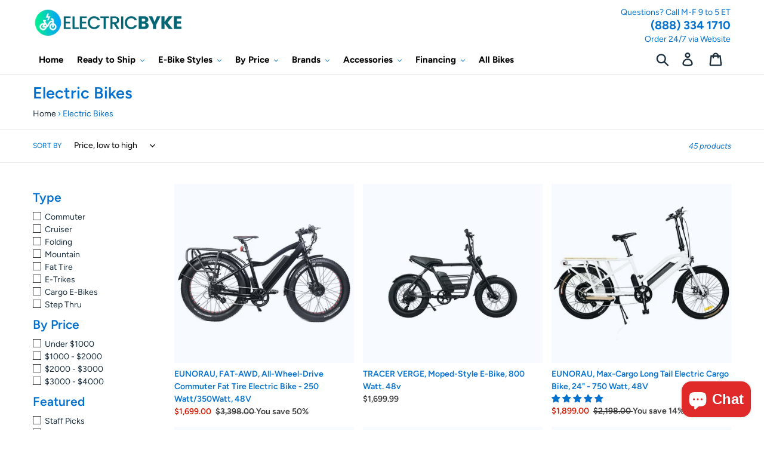

--- FILE ---
content_type: text/html; charset=utf-8
request_url: https://electricbyke.com/collections/electric-bikes?page=2
body_size: 68266
content:
<!doctype html>
<html class="no-js" lang="en">
  <head>
  <meta name="p:domain_verify" content="604176e50860b99f588ed9d132e2943d" />
    <meta name="yandex-verification" content="e9a77f4ae57e974f" />
 <!-- Google Tag Manager -->
<script>(function(w,d,s,l,i){w[l]=w[l]||[];w[l].push({'gtm.start':
new Date().getTime(),event:'gtm.js'});var f=d.getElementsByTagName(s)[0],
j=d.createElement(s),dl=l!='dataLayer'?'&l='+l:'';j.async=true;j.src=
'https://www.googletagmanager.com/gtm.js?id='+i+dl;f.parentNode.insertBefore(j,f);
})(window,document,'script','dataLayer','GTM-TG54VNXQ');</script>
<!-- End Google Tag Manager -->   
    <meta name="google-site-verification" content="3PtbCNkYfU-kU3qgcX3s1puOJsaeHNWqi6sZ-YwuQlw" />
    
    <script>
if(!window.jQuery){
    var jqueryScript = document.createElement('script');
    jqueryScript.setAttribute('src','https://ajax.googleapis.com/ajax/libs/jquery/3.6.0/jquery.min.js'); 
    document.head.appendChild(jqueryScript); 
}

__DL__jQueryinterval = setInterval(function(){
    // wait for jQuery to load & run script after jQuery has loaded
    if(window.jQuery){
        // search parameters
        getURLParams = function(name, url){
            if (!url) url = window.location.href;
            name = name.replace(/[\[\]]/g, "\\$&");
            var regex = new RegExp("[?&]" + name + "(=([^&#]*)|&|#|$)"),
            results = regex.exec(url);
            if (!results) return null;
            if (!results[2]) return '';
            return decodeURIComponent(results[2].replace(/\+/g, " "));
        };
        
        /**********************
        * DYNAMIC DEPENDENCIES
        ***********************/
        
        __DL__ = {
            dynamicCart: false,  // if cart is dynamic (meaning no refresh on cart add) set to true
            debug: false, // if true, console messages will be displayed
            cart: null,
            wishlist: null,
            removeCart: null
        };
        
        customBindings = {
            cartTriggers: [],
            viewCart: [],
            removeCartTrigger: [],
            cartVisableSelector: [],
            promoSubscriptionsSelectors: [],
            promoSuccess: [],
            ctaSelectors: [],
            newsletterSelectors: [],
            newsletterSuccess: [],
            searchPage: [],
            wishlistSelector: [],
            removeWishlist: [],
            wishlistPage: [],
            searchTermQuery: [getURLParams('q')], // replace var with correct query
        };
        
        /* DO NOT EDIT */
        defaultBindings = {
            cartTriggers: ['form[action="/cart/add"] [type="submit"],.add-to-cart,.cart-btn'],
            viewCart: ['form[action="/cart"],.my-cart,.trigger-cart,#mobileCart'],
            removeCartTrigger: ['[href*="/cart/change"]'],
            cartVisableSelector: ['.inlinecart.is-active,.inline-cart.is-active'],
            promoSubscriptionsSelectors: [],
            promoSuccess: [],
            ctaSelectors: [],
            newsletterSelectors: ['input.contact_email'],
            newsletterSuccess: ['.success_message'],
            searchPage: ['search'],
            wishlistSelector: [],
            removeWishlist: [],
            wishlistPage: []
        };
        
        // stitch bindings
        objectArray = customBindings;
        outputObject = __DL__;
        
        applyBindings = function(objectArray, outputObject){
            for (var x in objectArray) {  
                var key = x;
                var objs = objectArray[x]; 
                values = [];    
                if(objs.length > 0){    
                    values.push(objs);
                    if(key in outputObject){              
                        values.push(outputObject[key]); 
                        outputObject[key] = values.join(", "); 
                    }else{        
                        outputObject[key] = values.join(", ");
                    }   
                }  
            }
        };
        
        applyBindings(customBindings, __DL__);
        applyBindings(defaultBindings, __DL__);
        
        /**********************
        * PREREQUISITE LIBRARIES 
        ***********************/
        
        clearInterval(__DL__jQueryinterval);
        
        // jquery-cookies.js
        if(typeof $.cookie!==undefined){
            (function(a){if(typeof define==='function'&&define.amd){define(['jquery'],a)}else if(typeof exports==='object'){module.exports=a(require('jquery'))}else{a(jQuery)}}(function($){var g=/\+/g;function encode(s){return h.raw?s:encodeURIComponent(s)}function decode(s){return h.raw?s:decodeURIComponent(s)}function stringifyCookieValue(a){return encode(h.json?JSON.stringify(a):String(a))}function parseCookieValue(s){if(s.indexOf('"')===0){s=s.slice(1,-1).replace(/\\"/g,'"').replace(/\\\\/g,'\\')}try{s=decodeURIComponent(s.replace(g,' '));return h.json?JSON.parse(s):s}catch(e){}}function read(s,a){var b=h.raw?s:parseCookieValue(s);return $.isFunction(a)?a(b):b}var h=$.cookie=function(a,b,c){if(arguments.length>1&&!$.isFunction(b)){c=$.extend({},h.defaults,c);if(typeof c.expires==='number'){var d=c.expires,t=c.expires=new Date();t.setMilliseconds(t.getMilliseconds()+d*864e+5)}return(document.cookie=[encode(a),'=',stringifyCookieValue(b),c.expires?'; expires='+c.expires.toUTCString():'',c.path?'; path='+c.path:'',c.domain?'; domain='+c.domain:'',c.secure?'; secure':''].join(''))}var e=a?undefined:{},cookies=document.cookie?document.cookie.split('; '):[],i=0,l=cookies.length;for(;i<l;i++){var f=cookies[i].split('='),name=decode(f.shift()),cookie=f.join('=');if(a===name){e=read(cookie,b);break}if(!a&&(cookie=read(cookie))!==undefined){e[name]=cookie}}return e};h.defaults={};$.removeCookie=function(a,b){$.cookie(a,'',$.extend({},b,{expires:-1}));return!$.cookie(a)}}))}
        
        /**********************
        * Begin dataLayer Build 
        ***********************/
        
        window.dataLayer = window.dataLayer || [];  // init data layer if doesn't already exist

        var template = "collection"; 
        
        /**
        * Landing Page Cookie
        * 1. Detect if user just landed on the site
        * 2. Only fires if Page Title matches website */
        
        $.cookie.raw = true;
        if ($.cookie('landingPage') === undefined || $.cookie('landingPage').length === 0) {
            var landingPage = true;
            $.cookie('landingPage', unescape);
            $.removeCookie('landingPage', {path: '/'});
            $.cookie('landingPage', 'landed', {path: '/'});
        } else {
            var landingPage = false;
            $.cookie('landingPage', unescape);
            $.removeCookie('landingPage', {path: '/'});
            $.cookie('landingPage', 'refresh', {path: '/'});
        }
        if (__DL__.debug) {
            console.log('Landing Page: ' + landingPage);
        }
        
        /** 
        * Log State Cookie */
        
        
        var isLoggedIn = false;
        
        if (!isLoggedIn) {
            $.cookie('logState', unescape);
            $.removeCookie('logState', {path: '/'});
            $.cookie('logState', 'loggedOut', {path: '/'});
        } else {
            if ($.cookie('logState') === 'loggedOut' || $.cookie('logState') === undefined) {
                $.cookie('logState', unescape);
                $.removeCookie('logState', {path: '/'});
                $.cookie('logState', 'firstLog', {path: '/'});
            } else if ($.cookie('logState') === 'firstLog') {
                $.cookie('logState', unescape);
                $.removeCookie('logState', {path: '/'});
                $.cookie('logState', 'refresh', {path: '/'});
            }
        }
        
        if ($.cookie('logState') === 'firstLog') {
            var firstLog = true;
        } else {
            var firstLog = false;
        }
        
        /**********************
        * DATALAYER SECTIONS 
        ***********************/
        
        /**
        * DATALAYER: Landing Page
        * Fires any time a user first lands on the site. */
        
        if ($.cookie('landingPage') === 'landed') {
            dataLayer.push({
                'pageType': 'Landing',
                'event': 'first_time_visitor'
            });
        }
        
        /** 
        * DATALAYER: Log State
        * 1. Determine if user is logged in or not.
        * 2. Return User specific data. */
        
        var logState = {
            
            
            'logState' : "Logged Out",
            
            
            'firstLog'      : firstLog,
            'customerEmail' : null,
            'timestamp'     : Date().replace(/\(.*?\)/g,''),  
            
            'customerType'       : 'New',
            'customerTypeNumber' :'1', 
            
            'shippingInfo' : {
                'fullName'  : null,
                'firstName' : null,
                'lastName'  : null,
                'address1'  : null,
                'address2'  : null,
                'street'    : null,
                'city'      : null,
                'province'  : null,
                'zip'       : null,
                'country'   : null,
                'phone'     : null,
            },
            'billingInfo' : {
                'fullName'  : null,
                'firstName' : null,
                'lastName'  : null,
                'address1'  : null,
                'address2'  : null,
                'street'    : null,
                'city'      : null,
                'province'  : null,
                'zip'       : null,
                'country'   : null,
                'phone'     : null,
            },
            'checkoutEmail' : null,
            'currency'      : "USD",
            'pageType'      : 'Log State',
            'event'         : 'logState'
        }
        dataLayer.push(logState);

        /** 
        * DATALAYER: Homepage */
        
        if(document.location.pathname == "/"){
            dataLayer.push({
                'pageType' : 'Homepage',
                'event'    : 'homepage',
                logState
            });
        }
      
        /** 
        * DATALAYER: 404 Pages
        * Fire on 404 Pages */
      	

        /** 
        * DATALAYER: Blog Articles
        * Fire on Blog Article Pages */
        
        
        /** DATALAYER: Product List Page (Collections, Category)
        * Fire on all product listing pages. */
        
            var ecommerce = {
                'items': [
                    {
                        'item_id'        : 6272320045205,                  
                        'item_variant'    : null,             
                        'item_name'      : "EUNORAU, FAT-AWD, All-Wheel-Drive Commuter Fat Tire Electric Bike - 250 Watt\/350Watt, 48V",
                        'price'           : "1.699.00",
                        'item_brand'      : "Eunorau",
                        'item_category'   : "eBikes",
                        'item_list_name'  : "Electric Bikes",
                        'imageURL'        : "https://electricbyke.com/cdn/shop/products/EUNORAUFAT-AWDDual-MotorSand_Snow_Beach_HuntingEbike_3_grande.jpg?v=1728415251", 
                        'productURL'      : 'https://electricbyke.com/products/eunorau-fat-awd-all-wheel-drive-commuter-fat-tire-electric-bike-250-watt-350watt-48v',
                        'sku'             : null,
                    },
                    {
                        'item_id'        : 8853103608053,                  
                        'item_variant'    : null,             
                        'item_name'      : "TRACER VERGE, Moped-Style E-Bike, 800 Watt. 48v",
                        'price'           : "1.699.99",
                        'item_brand'      : "MBI Sport (Micargi)",
                        'item_category'   : "eBikes",
                        'item_list_name'  : "Electric Bikes",
                        'imageURL'        : "https://electricbyke.com/cdn/shop/files/1_eb2de7d0-0e49-4499-94f3-fdfd483a52eb_grande.jpg?v=1731519156", 
                        'productURL'      : 'https://electricbyke.com/products/tracer-verge',
                        'sku'             : null,
                    },
                    {
                        'item_id'        : 6272505643157,                  
                        'item_variant'    : null,             
                        'item_name'      : "EUNORAU, Max-Cargo Long Tail Electric Cargo Bike, 24\" - 750 Watt, 48V",
                        'price'           : "1.899.00",
                        'item_brand'      : "Eunorau",
                        'item_category'   : "eBikes",
                        'item_list_name'  : "Electric Bikes",
                        'imageURL'        : "https://electricbyke.com/cdn/shop/products/MAX-CARGO_5_grande.jpg?v=1728415214", 
                        'productURL'      : 'https://electricbyke.com/products/eunorau-max-cargo-long-tail-electric-cargo-bike-750-watt-48v',
                        'sku'             : null,
                    },
                    {
                        'item_id'        : 8315743600885,                  
                        'item_variant'    : null,             
                        'item_name'      : "JUPITERBIKE Rogue Cafe Racer E-Bike - 750 Watt, 48V",
                        'price'           : "1.899.00",
                        'item_brand'      : "JupiterBike",
                        'item_category'   : "eBikes",
                        'item_list_name'  : "Electric Bikes",
                        'imageURL'        : "https://electricbyke.com/cdn/shop/files/rogue-cafe-racer-left-profile_grande.jpg?v=1728415775", 
                        'productURL'      : 'https://electricbyke.com/products/jupiterbike-rogue-cafe-racer-e-bike-750-watt-48v',
                        'sku'             : null,
                    },
                    {
                        'item_id'        : 4823171596427,                  
                        'item_variant'    : null,             
                        'item_name'      : "X-TREME Rocky Road, 17 Amp Hour, Fat Tire Electric Mountain Bike - 500 Watt, 48V",
                        'price'           : "1.999.00",
                        'item_brand'      : "X-Treme",
                        'item_category'   : "eBikes",
                        'item_list_name'  : "Electric Bikes",
                        'imageURL'        : "https://electricbyke.com/cdn/shop/products/rocky-road-48-black-left_4c9e96ed-b91d-4350-a17e-608fcf667994_grande.jpg?v=1728414990", 
                        'productURL'      : 'https://electricbyke.com/products/copy-of-x-treme-rocky-road-fat-tire-electric-mountain-bike-500-watt-48v-10-4-amp-hour',
                        'sku'             : null,
                    },
                    {
                        'item_id'        : 8353864581365,                  
                        'item_variant'    : null,             
                        'item_name'      : "Nakto S02 Electric Trike - 750 Watt, 48V",
                        'price'           : "1.999.00",
                        'item_brand'      : "Nakto",
                        'item_category'   : "eBikes",
                        'item_list_name'  : "Electric Bikes",
                        'imageURL'        : "https://electricbyke.com/cdn/shop/files/2_1024x1024_432b9e53-0e07-43f2-a4ae-d9ded2a71f68_grande.webp?v=1728415790", 
                        'productURL'      : 'https://electricbyke.com/products/nakto-s02-electric-trike-750-watt-48v',
                        'sku'             : null,
                    },
                    {
                        'item_id'        : 6272141787285,                  
                        'item_variant'    : null,             
                        'item_name'      : "EUNORAU, New-Trike 2.0 Fat Tire Folding Electric Tricycle - 500 Watt, 48V",
                        'price'           : "2.199.00",
                        'item_brand'      : "Eunorau",
                        'item_category'   : "eBikes",
                        'item_list_name'  : "Electric Bikes",
                        'imageURL'        : "https://electricbyke.com/cdn/shop/products/IMG_6077_grande.jpg?v=1728415185", 
                        'productURL'      : 'https://electricbyke.com/products/eunorau-step-thru-fat-tire-folding-electric-tricycle-500-watt-48v',
                        'sku'             : null,
                    },
                    {
                        'item_id'        : 4496343695499,                  
                        'item_variant'    : null,             
                        'item_name'      : "MICARGI LUMIA, Beach Cruiser - 250 Watt, 36V",
                        'price'           : "2.250.00",
                        'item_brand'      : "MBI Sport (Micargi)",
                        'item_category'   : "eBikes",
                        'item_list_name'  : "Electric Bikes",
                        'imageURL'        : "https://electricbyke.com/cdn/shop/products/Lumia_grande.jpg?v=1728414915", 
                        'productURL'      : 'https://electricbyke.com/products/electric-bike-mbi-sport-lumia-beach-cruiser-250-watt-36v',
                        'sku'             : null,
                    },
                    {
                        'item_id'        : 4496506781835,                  
                        'item_variant'    : null,             
                        'item_name'      : "MICARGI STEED, Fat Tire Mountain Bike - 800 Watt, 48V",
                        'price'           : "2.259.00",
                        'item_brand'      : "MBI Sport (Micargi)",
                        'item_category'   : "eBikes",
                        'item_list_name'  : "Electric Bikes",
                        'imageURL'        : "https://electricbyke.com/cdn/shop/products/FULL_BLACK_STEED_grande.jpg?v=1728414917", 
                        'productURL'      : 'https://electricbyke.com/products/electric-bike-mbi-sport-steed-fat-tire-800-watt-48v',
                        'sku'             : null,
                    },
                    {
                        'item_id'        : 6491421507733,                  
                        'item_variant'    : null,             
                        'item_name'      : "WILDSYDE Roam Vintage Classic Electric Bicycle - 500 Watt, 48V (Class 2)",
                        'price'           : "2.295.00",
                        'item_brand'      : "Wildsyde",
                        'item_category'   : "eBikes",
                        'item_list_name'  : "Electric Bikes",
                        'imageURL'        : "https://electricbyke.com/cdn/shop/products/download_4e160bc8-ccb1-4bc3-baf1-ece45e76e195_grande.jpg?v=1728415380", 
                        'productURL'      : 'https://electricbyke.com/products/wildsyde-roam-vintage-classic-electric-bicycle-500-watt-48v',
                        'sku'             : null,
                    },
                    {
                        'item_id'        : 6491395031189,                  
                        'item_variant'    : null,             
                        'item_name'      : "WILDSYDE Paree Vintage Classic Electric Bicycle - 500 Watt, 48V (Class 2)",
                        'price'           : "2.295.00",
                        'item_brand'      : "Wildsyde",
                        'item_category'   : "eBikes",
                        'item_list_name'  : "Electric Bikes",
                        'imageURL'        : "https://electricbyke.com/cdn/shop/products/download_grande.jpg?v=1728415380", 
                        'productURL'      : 'https://electricbyke.com/products/wildsyde-paree-vintage-classic-slectric-bicycle-500-watt-48v',
                        'sku'             : null,
                    },
                    {
                        'item_id'        : 6268382019733,                  
                        'item_variant'    : null,             
                        'item_name'      : "EUNORAU, FAT-HD All Terrain, Fat Tire, Electric Mountain Bike - 1000 Watt, 48V",
                        'price'           : "2.399.00",
                        'item_brand'      : "Eunorau",
                        'item_category'   : "eBikes",
                        'item_list_name'  : "Electric Bikes",
                        'imageURL'        : "https://electricbyke.com/cdn/shop/products/EUNORAUFAT-HDHighSpeed1000WFatElectricBike_1_grande.jpg?v=1728415305", 
                        'productURL'      : 'https://electricbyke.com/products/eunorau-fat-hd-fat-tire-electric-mountain-bike-1000-watt-48v',
                        'sku'             : null,
                    },
                    {
                        'item_id'        : 9104839672053,                  
                        'item_variant'    : null,             
                        'item_name'      : "FREEGO X2 Off Road Dirt Electric Mountain Bike - 60V,  750 Watt (Class 3, City Mode)",
                        'price'           : "2.429.00",
                        'item_brand'      : "Freego",
                        'item_category'   : "eBikes",
                        'item_list_name'  : "Electric Bikes",
                        'imageURL'        : "https://electricbyke.com/cdn/shop/files/X2-best-electric-bicycle_1_grande.jpg?v=1751400092", 
                        'productURL'      : 'https://electricbyke.com/products/freego-x2-off-road-dirt-electric-mountain-bike-60v-6000-watt-peak',
                        'sku'             : null,
                    },
                    {
                        'item_id'        : 8759371825397,                  
                        'item_variant'    : null,             
                        'item_name'      : "TRACER Chico GT7 26\" Chopper Stretch E-Bike - 750 Watt, 48V",
                        'price'           : "2.599.00",
                        'item_brand'      : "MBI Sport (Micargi)",
                        'item_category'   : "eBikes",
                        'item_list_name'  : "Electric Bikes",
                        'imageURL'        : "https://electricbyke.com/cdn/shop/files/ChicoGT7-MBK-SIDE_grande.jpg?v=1728415750", 
                        'productURL'      : 'https://electricbyke.com/products/tracer-chico-gt7-26-chopper-stretch-e-bike-800-watt-48v',
                        'sku'             : null,
                    },
                    {
                        'item_id'        : 6268313108629,                  
                        'item_variant'    : null,             
                        'item_name'      : "EUNORAU, FAT-HS All Terrain, Mid-Drive, Full Suspension, Fat Tire Electric Mountain Bike - 1000 Watt, 48V",
                        'price'           : "2.799.00",
                        'item_brand'      : "Eunorau",
                        'item_category'   : "eBikes",
                        'item_list_name'  : "Electric Bikes",
                        'imageURL'        : "https://electricbyke.com/cdn/shop/products/1_3_grande.jpg?v=1728415185", 
                        'productURL'      : 'https://electricbyke.com/products/eunorau-2021-fat-hs-all-terrain-full-suspension-fat-tire-electric-mountain-bike-1000-watt-48v',
                        'sku'             : null,
                    },
                    {
                        'item_id'        : 6458091634837,                  
                        'item_variant'    : null,             
                        'item_name'      : "EUNORAU, DEFENDER S, All Wheel Drive, Dual Battery*, Dual Suspension, Electric Fat Tire E-Bike - 1500 Watt, 48V",
                        'price'           : "2.799.00",
                        'item_brand'      : "Eunorau",
                        'item_category'   : "eBikes",
                        'item_list_name'  : "Electric Bikes",
                        'imageURL'        : "https://electricbyke.com/cdn/shop/products/1_bc334fec-17b5-4b0c-bbf1-18f2495dbee9_grande.jpg?v=1728415384", 
                        'productURL'      : 'https://electricbyke.com/products/eunorau-defender-s-al-wheel-drive-fat-tire-commuter-e-bike-1500-watt-48v',
                        'sku'             : null,
                    },
                    {
                        'item_id'        : 4913069129867,                  
                        'item_variant'    : null,             
                        'item_name'      : "WILDSYDE Hunni Bunni Vintage Electric Bicycle - 750 Watt, 48V (Class 2)",
                        'price'           : "2.995.00",
                        'item_brand'      : "Wildsyde",
                        'item_category'   : "eBikes",
                        'item_list_name'  : "Electric Bikes",
                        'imageURL'        : "https://electricbyke.com/cdn/shop/products/wildsyde_hunni_bunni_blue_001_grande.jpg?v=1728415082", 
                        'productURL'      : 'https://electricbyke.com/products/wildsyde-hunni-bunni-vintage-electric-bicycle-500-watt-36v',
                        'sku'             : null,
                    },
                    {
                        'item_id'        : 4913014866059,                  
                        'item_variant'    : null,             
                        'item_name'      : "WILDSYDE Shadow Vintage Electric Bicycle -750 Watt, 48V (Class 2)",
                        'price'           : "2.995.00",
                        'item_brand'      : "Wildsyde",
                        'item_category'   : "eBikes",
                        'item_list_name'  : "Electric Bikes",
                        'imageURL'        : "https://electricbyke.com/cdn/shop/products/rsz_wildsyde_shadow_olive_002_grande.jpg?v=1728415091", 
                        'productURL'      : 'https://electricbyke.com/products/wildsyde-shadow-vintage-electric-bicycle',
                        'sku'             : null,
                    },
                    {
                        'item_id'        : 4912997400715,                  
                        'item_variant'    : null,             
                        'item_name'      : "WILDSYDE The Beast Vintage Electric Bicycle - 750 Watt, 48V (Class 2)",
                        'price'           : "2.995.00",
                        'item_brand'      : "Wildsyde",
                        'item_category'   : "eBikes",
                        'item_list_name'  : "Electric Bikes",
                        'imageURL'        : "https://electricbyke.com/cdn/shop/products/wildsyde_beast_red_gloss_002_grande.jpg?v=1728415094", 
                        'productURL'      : 'https://electricbyke.com/products/wildsyde-the-beast-vintage-electric-bicycle',
                        'sku'             : null,
                    },
                    {
                        'item_id'        : 6568017658005,                  
                        'item_variant'    : null,             
                        'item_name'      : "BIKONIT, WARTHOG, MD 750, All Terrain Electric Bike - 750 Watt, 48V (15Ah)",
                        'price'           : "3.799.00",
                        'item_brand'      : "Bikonit",
                        'item_category'   : "eBikes",
                        'item_list_name'  : "Electric Bikes",
                        'imageURL'        : "https://electricbyke.com/cdn/shop/products/bikonit_hunting_fishing_outdoor_fat_tire_all_terrain_electric_bike_the_best_electric_bike_480x480_2d573da1-4ede-4efe-9caf-882ee7fa5ffb_grande.png?v=1728415417", 
                        'productURL'      : 'https://electricbyke.com/products/bikonit-md-750-all-terrain-electric-bike-750-watt-48v-15ah',
                        'sku'             : null,
                    },
                    {
                        'item_id'        : 6457938116757,                  
                        'item_variant'    : null,             
                        'item_name'      : "EUNORAU, SPECTER-S, Dual Battery Capable, Mid-Drive, All Terrain, Full Suspension Mountain E-Bike - 1000 Watt, 48V",
                        'price'           : "3.799.00",
                        'item_brand'      : "Eunorau",
                        'item_category'   : "eBikes",
                        'item_list_name'  : "Electric Bikes",
                        'imageURL'        : "https://electricbyke.com/cdn/shop/products/Specter-scamo_1800x1800_25072d6f-d982-42fb-aa8f-85da69b22941_grande.webp?v=1728415370", 
                        'productURL'      : 'https://electricbyke.com/products/eunorau-specter-s-dual-battery-all-terrain-full-suspension-mountain-e-bike-1000-watt-48v',
                        'sku'             : null,
                    },
                    ]
                };  
            dataLayer.push({
                'productList' : "Electric Bikes",
                'pageType'    : 'Collection',
                'event'       : 'view_item_list',
                ecommerce
            });
        
            
        /** DATALAYER: Product Page
        * Fire on all Product View pages. */
        
      
        /** DATALAYER: Cart View
        * Fire anytime a user views their cart (non-dynamic) */               
        
                
        /** DATALAYER: Checkout on Shopify Plus **/
        if(Shopify.Checkout){
            var ecommerce = {
                'transaction_id': 'null',
                'affiliation': "electricbyke",
                'value': "",
                'tax': "",
                'shipping': "",
                'subtotal': "",
                'currency': null,
                
                'email': null,
                'items':[],
                };
            if(Shopify.Checkout.step){ 
                if(Shopify.Checkout.step.length > 0){
                    if (Shopify.Checkout.step === 'contact_information'){
                        dataLayer.push({
                            'event'    :'begin_checkout',
                            'pageType' :'Customer Information',
                            'step': 1,
                        	ecommerce
                        });
                    }else if (Shopify.Checkout.step === 'shipping_method'){
                        dataLayer.push({
                            'event'    :'add_shipping_info',
                            'pageType' :'Shipping Information',
                            ecommerce
                        });
                    }else if( Shopify.Checkout.step === "payment_method" ){
                        dataLayer.push({
                            'event'    :'add_payment_info',
                            'pageType' :'Add Payment Info',
                        	ecommerce
                        });
                    }
                }
                            
                /** DATALAYER: Transaction */
                if(Shopify.Checkout.page == "thank_you"){
                    dataLayer.push({
                    'pageType' :'Transaction',
                    'event'    :'purchase',
                    transactionData
                    });
                }               
            }
        }
              
	    /** DOM Ready **/	
        $(document).ready(function() {

            /** DATALAYER: Search Results */
            var searchPage = new RegExp(__DL__.searchPage, "g");
            if(document.location.pathname.match(searchPage)){
                var ecommerce = {
                    items :[],
                };
                dataLayer.push({
                    'pageType'   : "Search",
                    'search_term' : __DL__.searchTermQuery,                                       
                    'event'      : "search",
                    'item_list_name'  : null,
                    ecommerce
                });    
            }
            
            /** DATALAYER: Remove From Cart **/
            

            /** Google Tag Manager **/
            (function(w,d,s,l,i){w[l]=w[l]||[];w[l].push({'gtm.start':
            new Date().getTime(),event:'gtm.js'});var f=d.getElementsByTagName(s)[0],
            j=d.createElement(s),dl=l!='dataLayer'?'&l='+l:'';j.async=true;j.src=
            'https://www.googletagmanager.com/gtm.js?id='+i+dl;f.parentNode.insertBefore(j,f);
            })(window,document,'script','dataLayer','GTM-N5B4K9X');

        }); // document ready
    }
}, 500);
</script>
    
    
    <meta name="google-site-verification" content="UMOX301DSgt0EZza01ppn2OuAysdKTXFPEm5tCJWzbM" />
    
<script>
  window.MFP = {};
  window.MFP.enable = true;
  window.MFP.FbPixelSets = {"myshopifyDomain":"electricbyke.myshopify.com","pixelSets":[]};
  
</script>

    <!-- Start of Booster Apps Seo-0.1-->
<title>Electric Bikes | electricbyke</title><meta name="description" content="" /><script type="application/ld+json">
  {
    "@context": "https://schema.org",
    "@type": "Organization",
    "name": "electricbyke",
    "url": "https://electricbyke.com",
    "description": "ElectricByke is an online retailer providing competitive prices on electric-powered bicycles. The best e-bikes and scooters at the best prices for commuters, pleasure riders and adventurers of all ages. Electricbyke | Buy Ebikes and Accessories | Premium Electric Bike Accessories | Visit Now: www.electricbyke.com","image": "https://electricbyke.com/cdn/shop/t/12/assets/logo.png?v=18277",
      "logo": "https://electricbyke.com/cdn/shop/t/12/assets/logo.png?v=18277","sameAs": ["https://facebook.com/elecbyke/", "https://facebook.com/electricbyke/", "https://youtube.com/channel/@ElectricByke", "https://pinterest.com/electricbyke"],
    "telephone": "(888) 334 1710",
    "address": {
      "@type": "PostalAddress",
      "streetAddress": "13602 Moss Glen Road",
      "addressLocality": "Clifton",
      "addressRegion": "Virginia",
      "postalCode": "20124",
      "addressCountry": "United States"
    }
  }
</script>

<script type="application/ld+json">
  {
    "@context": "https://schema.org",
    "@type": "WebSite",
    "name": "electricbyke",
    "url": "https://electricbyke.com",
    "potentialAction": {
      "@type": "SearchAction",
      "query-input": "required name=query",
      "target": "https://electricbyke.com/search?q={query}"
    }
  }
</script>
<!-- end of Booster Apps SEO -->

    <meta charset="utf-8">
    <meta http-equiv="X-UA-Compatible" content="IE=edge,chrome=1">
    <meta name="viewport" content="width=device-width,initial-scale=1">
    <meta name="theme-color" content="#0471ce">
    <link rel="canonical" href="https://electricbyke.com/collections/electric-bikes?page=2">
    <script type="text/lazyload">(function(w,d,t,r,u){var f,n,i;w[u]=w[u]||[],f=function(){var o={ti:"56291922"};o.q=w[u],w[u]=new UET(o),w[u].push("pageLoad")},n=d.createElement(t),n.src=r,n.async=1,n.onload=n.onreadystatechange=function(){var s=this.readyState;s&&s!=="loaded"&&s!=="complete"||(f(),n.onload=n.onreadystatechange=null)},i=d.getElementsByTagName(t)[0],i.parentNode.insertBefore(n,i)})(window,document,"script","//bat.bing.com/bat.js","uetq");</script>
    <meta name="google-site-verification" content="BglRlLyJcxUEaAEgSkhERlTwtlmT2qiyIQoudLI3TUk" /><link rel="shortcut icon" href="//electricbyke.com/cdn/shop/files/favicon_32x32.jpg?v=1738613127" type="image/png">
<!-- /snippets/social-meta-tags.liquid -->




<meta property="og:site_name" content="electricbyke">
<meta property="og:url" content="https://electricbyke.com/collections/electric-bikes?page=2">
<meta property="og:title" content="Electric Bikes">
<meta property="og:type" content="product.group">
<meta property="og:description" content="ElectricByke is an online retailer providing competitive prices on electric-powered bicycles. The best e-bikes and scooters at the best prices for commuters, pleasure riders and adventurers of all ages. Electricbyke | Buy Ebikes and Accessories | Premium Electric Bike Accessories | Visit Now: www.electricbyke.com">





<meta name="twitter:card" content="summary_large_image">
<meta name="twitter:title" content="Electric Bikes">
<meta name="twitter:description" content="ElectricByke is an online retailer providing competitive prices on electric-powered bicycles. The best e-bikes and scooters at the best prices for commuters, pleasure riders and adventurers of all ages. Electricbyke | Buy Ebikes and Accessories | Premium Electric Bike Accessories | Visit Now: www.electricbyke.com">

    <script type="text/javascript">
  
  const uLTS=new MutationObserver(e=>{e.forEach(({addedNodes:e})=>{e.forEach(e=>{1===e.nodeType&&"IFRAME"===e.tagName&&(e.src.includes("youtube.com")||e.src.includes("vimeo.com"))&&(e.setAttribute("loading","lazy"),e.setAttribute("data-src",e.src),e.removeAttribute("src")),1!==e.nodeType||"IMG"!==e.tagName||e.src.includes("data:image")||e.setAttribute("loading","lazy"),1===e.nodeType&&"SCRIPT"===e.tagName&&("analytics"==e.className&&(e.type="text/lazyload"),e.innerHTML.includes("asyncLoad")&&(e.innerHTML=e.innerHTML.replace("if(window.attachEvent)","document.addEventListener('asyncLazyLoad',function(event){asyncLoad();});if(window.attachEvent)").replaceAll(", asyncLoad",", function(){}")),(e.innerHTML.includes("PreviewBarInjector")||e.innerHTML.includes("adminBarInjector"))&&(e.innerHTML=e.innerHTML.replace("DOMContentLoaded","asyncLazyLoad")),(e.src.includes("assets/storefront/features")||e.src.includes("assets/shopify_pay/"))&&(e.setAttribute("data-src",e.src),e.removeAttribute("src")))})})});uLTS.observe(document.documentElement,{childList:!0,subtree:!0});
  
</script>
    <link href="//electricbyke.com/cdn/shop/t/12/assets/theme.scss.css?v=101897842380936778271764693434" rel="stylesheet" type="text/css" media="all" />

    <script>
      var theme = {
        breakpoints: {
          narrowscreen: 500,
          medium: 750,
          large: 990,
          widescreen: 1400
        },
        strings: {
          addToCart: "Add to cart",
          soldOut: "Sold out",
          unavailable: "Unavailable",
          regularPrice: "Regular price",
          salePrice: "Sale price",
          sale: "Sale",
            showMore: "Show More",
              showLess: "Show Less",
                addressError: "Error looking up that address",
                  addressNoResults: "No results for that address",
                    addressQueryLimit: "You have exceeded the Google API usage limit. Consider upgrading to a \u003ca href=\"https:\/\/developers.google.com\/maps\/premium\/usage-limits\"\u003ePremium Plan\u003c\/a\u003e.",
                      authError: "There was a problem authenticating your Google Maps account.",
                        newWindow: "Opens in a new window.",
                          external: "Opens external website.",
                            newWindowExternal: "Opens external website in a new window.",
                              removeLabel: "Remove [product]",
                                update: "Update",
                                  quantity: "Quantity",
                                    discountedTotal: "Discounted total",
                                      regularTotal: "Regular total",
                                        priceColumn: "See Price column for discount details.",
                                          quantityMinimumMessage: "Quantity must be 1 or more",
                                            cartError: "There was an error while updating your cart. Please try again.",
                                              removedItemMessage: "Removed \u003cspan class=\"cart__removed-product-details\"\u003e([quantity]) [link]\u003c\/span\u003e from your cart.",
                                                unitPrice: "Unit price",
                                                  unitPriceSeparator: "per",
                                                    oneCartCount: "1 item",
                                                      otherCartCount: "[count] items",
                                                        quantityLabel: "Quantity: [count]"
      },
        moneyFormat: "${{amount}}",
          moneyFormatWithCurrency: "${{amount}} USD"
      }

      document.documentElement.className = document.documentElement.className.replace('no-js', 'js');
    </script><script src="//electricbyke.com/cdn/shop/t/12/assets/lazysizes.js?v=94224023136283657951648845380" async="async"></script>
    <script src="//electricbyke.com/cdn/shop/t/12/assets/vendor.js?v=12001839194546984181648845384" defer="defer"></script>
    <script src="https://cdnjs.cloudflare.com/ajax/libs/lodash.js/4.17.15/lodash.min.js" integrity="sha256-VeNaFBVDhoX3H+gJ37DpT/nTuZTdjYro9yBruHjVmoQ=" crossorigin="anonymous" defer="defer"></script>
    <script src="//electricbyke.com/cdn/shop/t/12/assets/theme.js?v=144493053635124615001648845383" defer="defer"></script>

    <script>window.performance && window.performance.mark && window.performance.mark('shopify.content_for_header.start');</script><meta name="facebook-domain-verification" content="ny6qyd9liz2dr2wdocioy28khoyo60">
<meta name="facebook-domain-verification" content="ymnelocu75r31nx2gvhg7y0fa0ius3">
<meta name="google-site-verification" content="UMOX301DSgt0EZza01ppn2OuAysdKTXFPEm5tCJWzbM">
<meta name="google-site-verification" content="qHc8Kg07cq-CHPezcYk4b-BlQGnpeiWDzYjFYoVtfik">
<meta id="shopify-digital-wallet" name="shopify-digital-wallet" content="/25798049863/digital_wallets/dialog">
<meta name="shopify-checkout-api-token" content="0a44ce8638bd8e6de9da22738adde4d4">
<meta id="in-context-paypal-metadata" data-shop-id="25798049863" data-venmo-supported="false" data-environment="production" data-locale="en_US" data-paypal-v4="true" data-currency="USD">
<link rel="alternate" type="application/atom+xml" title="Feed" href="/collections/electric-bikes.atom" />
<link rel="prev" href="/collections/electric-bikes?page=1">
<link rel="alternate" type="application/json+oembed" href="https://electricbyke.com/collections/electric-bikes.oembed?page=2">
<script async="async" src="/checkouts/internal/preloads.js?locale=en-US"></script>
<link rel="preconnect" href="https://shop.app" crossorigin="anonymous">
<script async="async" src="https://shop.app/checkouts/internal/preloads.js?locale=en-US&shop_id=25798049863" crossorigin="anonymous"></script>
<script id="apple-pay-shop-capabilities" type="application/json">{"shopId":25798049863,"countryCode":"US","currencyCode":"USD","merchantCapabilities":["supports3DS"],"merchantId":"gid:\/\/shopify\/Shop\/25798049863","merchantName":"electricbyke","requiredBillingContactFields":["postalAddress","email","phone"],"requiredShippingContactFields":["postalAddress","email","phone"],"shippingType":"shipping","supportedNetworks":["visa","masterCard","amex","discover","elo","jcb"],"total":{"type":"pending","label":"electricbyke","amount":"1.00"},"shopifyPaymentsEnabled":true,"supportsSubscriptions":true}</script>
<script id="shopify-features" type="application/json">{"accessToken":"0a44ce8638bd8e6de9da22738adde4d4","betas":["rich-media-storefront-analytics"],"domain":"electricbyke.com","predictiveSearch":true,"shopId":25798049863,"locale":"en"}</script>
<script>var Shopify = Shopify || {};
Shopify.shop = "electricbyke.myshopify.com";
Shopify.locale = "en";
Shopify.currency = {"active":"USD","rate":"1.0"};
Shopify.country = "US";
Shopify.theme = {"name":"Speed Optimized : DSL-Theme-V7 with Install...","id":131842605301,"schema_name":"Debut","schema_version":"13.0.0","theme_store_id":null,"role":"main"};
Shopify.theme.handle = "null";
Shopify.theme.style = {"id":null,"handle":null};
Shopify.cdnHost = "electricbyke.com/cdn";
Shopify.routes = Shopify.routes || {};
Shopify.routes.root = "/";</script>
<script type="module">!function(o){(o.Shopify=o.Shopify||{}).modules=!0}(window);</script>
<script>!function(o){function n(){var o=[];function n(){o.push(Array.prototype.slice.apply(arguments))}return n.q=o,n}var t=o.Shopify=o.Shopify||{};t.loadFeatures=n(),t.autoloadFeatures=n()}(window);</script>
<script>
  window.ShopifyPay = window.ShopifyPay || {};
  window.ShopifyPay.apiHost = "shop.app\/pay";
  window.ShopifyPay.redirectState = null;
</script>
<script id="shop-js-analytics" type="application/json">{"pageType":"collection"}</script>
<script defer="defer" async type="module" src="//electricbyke.com/cdn/shopifycloud/shop-js/modules/v2/client.init-shop-cart-sync_BN7fPSNr.en.esm.js"></script>
<script defer="defer" async type="module" src="//electricbyke.com/cdn/shopifycloud/shop-js/modules/v2/chunk.common_Cbph3Kss.esm.js"></script>
<script defer="defer" async type="module" src="//electricbyke.com/cdn/shopifycloud/shop-js/modules/v2/chunk.modal_DKumMAJ1.esm.js"></script>
<script type="module">
  await import("//electricbyke.com/cdn/shopifycloud/shop-js/modules/v2/client.init-shop-cart-sync_BN7fPSNr.en.esm.js");
await import("//electricbyke.com/cdn/shopifycloud/shop-js/modules/v2/chunk.common_Cbph3Kss.esm.js");
await import("//electricbyke.com/cdn/shopifycloud/shop-js/modules/v2/chunk.modal_DKumMAJ1.esm.js");

  window.Shopify.SignInWithShop?.initShopCartSync?.({"fedCMEnabled":true,"windoidEnabled":true});

</script>
<script>
  window.Shopify = window.Shopify || {};
  if (!window.Shopify.featureAssets) window.Shopify.featureAssets = {};
  window.Shopify.featureAssets['shop-js'] = {"shop-cart-sync":["modules/v2/client.shop-cart-sync_CJVUk8Jm.en.esm.js","modules/v2/chunk.common_Cbph3Kss.esm.js","modules/v2/chunk.modal_DKumMAJ1.esm.js"],"init-fed-cm":["modules/v2/client.init-fed-cm_7Fvt41F4.en.esm.js","modules/v2/chunk.common_Cbph3Kss.esm.js","modules/v2/chunk.modal_DKumMAJ1.esm.js"],"init-shop-email-lookup-coordinator":["modules/v2/client.init-shop-email-lookup-coordinator_Cc088_bR.en.esm.js","modules/v2/chunk.common_Cbph3Kss.esm.js","modules/v2/chunk.modal_DKumMAJ1.esm.js"],"init-windoid":["modules/v2/client.init-windoid_hPopwJRj.en.esm.js","modules/v2/chunk.common_Cbph3Kss.esm.js","modules/v2/chunk.modal_DKumMAJ1.esm.js"],"shop-button":["modules/v2/client.shop-button_B0jaPSNF.en.esm.js","modules/v2/chunk.common_Cbph3Kss.esm.js","modules/v2/chunk.modal_DKumMAJ1.esm.js"],"shop-cash-offers":["modules/v2/client.shop-cash-offers_DPIskqss.en.esm.js","modules/v2/chunk.common_Cbph3Kss.esm.js","modules/v2/chunk.modal_DKumMAJ1.esm.js"],"shop-toast-manager":["modules/v2/client.shop-toast-manager_CK7RT69O.en.esm.js","modules/v2/chunk.common_Cbph3Kss.esm.js","modules/v2/chunk.modal_DKumMAJ1.esm.js"],"init-shop-cart-sync":["modules/v2/client.init-shop-cart-sync_BN7fPSNr.en.esm.js","modules/v2/chunk.common_Cbph3Kss.esm.js","modules/v2/chunk.modal_DKumMAJ1.esm.js"],"init-customer-accounts-sign-up":["modules/v2/client.init-customer-accounts-sign-up_CfPf4CXf.en.esm.js","modules/v2/client.shop-login-button_DeIztwXF.en.esm.js","modules/v2/chunk.common_Cbph3Kss.esm.js","modules/v2/chunk.modal_DKumMAJ1.esm.js"],"pay-button":["modules/v2/client.pay-button_CgIwFSYN.en.esm.js","modules/v2/chunk.common_Cbph3Kss.esm.js","modules/v2/chunk.modal_DKumMAJ1.esm.js"],"init-customer-accounts":["modules/v2/client.init-customer-accounts_DQ3x16JI.en.esm.js","modules/v2/client.shop-login-button_DeIztwXF.en.esm.js","modules/v2/chunk.common_Cbph3Kss.esm.js","modules/v2/chunk.modal_DKumMAJ1.esm.js"],"avatar":["modules/v2/client.avatar_BTnouDA3.en.esm.js"],"init-shop-for-new-customer-accounts":["modules/v2/client.init-shop-for-new-customer-accounts_CsZy_esa.en.esm.js","modules/v2/client.shop-login-button_DeIztwXF.en.esm.js","modules/v2/chunk.common_Cbph3Kss.esm.js","modules/v2/chunk.modal_DKumMAJ1.esm.js"],"shop-follow-button":["modules/v2/client.shop-follow-button_BRMJjgGd.en.esm.js","modules/v2/chunk.common_Cbph3Kss.esm.js","modules/v2/chunk.modal_DKumMAJ1.esm.js"],"checkout-modal":["modules/v2/client.checkout-modal_B9Drz_yf.en.esm.js","modules/v2/chunk.common_Cbph3Kss.esm.js","modules/v2/chunk.modal_DKumMAJ1.esm.js"],"shop-login-button":["modules/v2/client.shop-login-button_DeIztwXF.en.esm.js","modules/v2/chunk.common_Cbph3Kss.esm.js","modules/v2/chunk.modal_DKumMAJ1.esm.js"],"lead-capture":["modules/v2/client.lead-capture_DXYzFM3R.en.esm.js","modules/v2/chunk.common_Cbph3Kss.esm.js","modules/v2/chunk.modal_DKumMAJ1.esm.js"],"shop-login":["modules/v2/client.shop-login_CA5pJqmO.en.esm.js","modules/v2/chunk.common_Cbph3Kss.esm.js","modules/v2/chunk.modal_DKumMAJ1.esm.js"],"payment-terms":["modules/v2/client.payment-terms_BxzfvcZJ.en.esm.js","modules/v2/chunk.common_Cbph3Kss.esm.js","modules/v2/chunk.modal_DKumMAJ1.esm.js"]};
</script>
<script>(function() {
  var isLoaded = false;
  function asyncLoad() {
    if (isLoaded) return;
    isLoaded = true;
    var urls = ["https:\/\/cdn.getcarro.com\/script-tags\/all\/nb-101920173500.js?shop=electricbyke.myshopify.com","https:\/\/ecommplugins-scripts.trustpilot.com\/v2.1\/js\/header.min.js?settings=eyJrZXkiOiJRS1FzZ2xBN2x1RXhjS1RmIiwicyI6InNrdSJ9\u0026shop=electricbyke.myshopify.com","https:\/\/ecommplugins-trustboxsettings.trustpilot.com\/electricbyke.myshopify.com.js?settings=1679933384329\u0026shop=electricbyke.myshopify.com","https:\/\/widget.trustpilot.com\/bootstrap\/v5\/tp.widget.sync.bootstrap.min.js?shop=electricbyke.myshopify.com","https:\/\/shopify-widget.route.com\/shopify.widget.js?shop=electricbyke.myshopify.com","https:\/\/s3.eu-west-1.amazonaws.com\/production-klarna-il-shopify-osm\/a6c5e37d3b587ca7438f15aa90b429b47085a035\/electricbyke.myshopify.com-1708598192090.js?shop=electricbyke.myshopify.com"];
    for (var i = 0; i < urls.length; i++) {
      var s = document.createElement('script');
      s.type = 'text/javascript';
      s.async = true;
      s.src = urls[i];
      var x = document.getElementsByTagName('script')[0];
      x.parentNode.insertBefore(s, x);
    }
  };
  if(window.attachEvent) {
    window.attachEvent('onload', asyncLoad);
  } else {
    window.addEventListener('load', asyncLoad, false);
  }
})();</script>
<script id="__st">var __st={"a":25798049863,"offset":-18000,"reqid":"8db6f417-dfdc-4d55-8e86-217142395067-1769734504","pageurl":"electricbyke.com\/collections\/electric-bikes?page=2","u":"5d1952a5a8d6","p":"collection","rtyp":"collection","rid":157799186571};</script>
<script>window.ShopifyPaypalV4VisibilityTracking = true;</script>
<script id="captcha-bootstrap">!function(){'use strict';const t='contact',e='account',n='new_comment',o=[[t,t],['blogs',n],['comments',n],[t,'customer']],c=[[e,'customer_login'],[e,'guest_login'],[e,'recover_customer_password'],[e,'create_customer']],r=t=>t.map((([t,e])=>`form[action*='/${t}']:not([data-nocaptcha='true']) input[name='form_type'][value='${e}']`)).join(','),a=t=>()=>t?[...document.querySelectorAll(t)].map((t=>t.form)):[];function s(){const t=[...o],e=r(t);return a(e)}const i='password',u='form_key',d=['recaptcha-v3-token','g-recaptcha-response','h-captcha-response',i],f=()=>{try{return window.sessionStorage}catch{return}},m='__shopify_v',_=t=>t.elements[u];function p(t,e,n=!1){try{const o=window.sessionStorage,c=JSON.parse(o.getItem(e)),{data:r}=function(t){const{data:e,action:n}=t;return t[m]||n?{data:e,action:n}:{data:t,action:n}}(c);for(const[e,n]of Object.entries(r))t.elements[e]&&(t.elements[e].value=n);n&&o.removeItem(e)}catch(o){console.error('form repopulation failed',{error:o})}}const l='form_type',E='cptcha';function T(t){t.dataset[E]=!0}const w=window,h=w.document,L='Shopify',v='ce_forms',y='captcha';let A=!1;((t,e)=>{const n=(g='f06e6c50-85a8-45c8-87d0-21a2b65856fe',I='https://cdn.shopify.com/shopifycloud/storefront-forms-hcaptcha/ce_storefront_forms_captcha_hcaptcha.v1.5.2.iife.js',D={infoText:'Protected by hCaptcha',privacyText:'Privacy',termsText:'Terms'},(t,e,n)=>{const o=w[L][v],c=o.bindForm;if(c)return c(t,g,e,D).then(n);var r;o.q.push([[t,g,e,D],n]),r=I,A||(h.body.append(Object.assign(h.createElement('script'),{id:'captcha-provider',async:!0,src:r})),A=!0)});var g,I,D;w[L]=w[L]||{},w[L][v]=w[L][v]||{},w[L][v].q=[],w[L][y]=w[L][y]||{},w[L][y].protect=function(t,e){n(t,void 0,e),T(t)},Object.freeze(w[L][y]),function(t,e,n,w,h,L){const[v,y,A,g]=function(t,e,n){const i=e?o:[],u=t?c:[],d=[...i,...u],f=r(d),m=r(i),_=r(d.filter((([t,e])=>n.includes(e))));return[a(f),a(m),a(_),s()]}(w,h,L),I=t=>{const e=t.target;return e instanceof HTMLFormElement?e:e&&e.form},D=t=>v().includes(t);t.addEventListener('submit',(t=>{const e=I(t);if(!e)return;const n=D(e)&&!e.dataset.hcaptchaBound&&!e.dataset.recaptchaBound,o=_(e),c=g().includes(e)&&(!o||!o.value);(n||c)&&t.preventDefault(),c&&!n&&(function(t){try{if(!f())return;!function(t){const e=f();if(!e)return;const n=_(t);if(!n)return;const o=n.value;o&&e.removeItem(o)}(t);const e=Array.from(Array(32),(()=>Math.random().toString(36)[2])).join('');!function(t,e){_(t)||t.append(Object.assign(document.createElement('input'),{type:'hidden',name:u})),t.elements[u].value=e}(t,e),function(t,e){const n=f();if(!n)return;const o=[...t.querySelectorAll(`input[type='${i}']`)].map((({name:t})=>t)),c=[...d,...o],r={};for(const[a,s]of new FormData(t).entries())c.includes(a)||(r[a]=s);n.setItem(e,JSON.stringify({[m]:1,action:t.action,data:r}))}(t,e)}catch(e){console.error('failed to persist form',e)}}(e),e.submit())}));const S=(t,e)=>{t&&!t.dataset[E]&&(n(t,e.some((e=>e===t))),T(t))};for(const o of['focusin','change'])t.addEventListener(o,(t=>{const e=I(t);D(e)&&S(e,y())}));const B=e.get('form_key'),M=e.get(l),P=B&&M;t.addEventListener('DOMContentLoaded',(()=>{const t=y();if(P)for(const e of t)e.elements[l].value===M&&p(e,B);[...new Set([...A(),...v().filter((t=>'true'===t.dataset.shopifyCaptcha))])].forEach((e=>S(e,t)))}))}(h,new URLSearchParams(w.location.search),n,t,e,['guest_login'])})(!0,!0)}();</script>
<script integrity="sha256-4kQ18oKyAcykRKYeNunJcIwy7WH5gtpwJnB7kiuLZ1E=" data-source-attribution="shopify.loadfeatures" defer="defer" src="//electricbyke.com/cdn/shopifycloud/storefront/assets/storefront/load_feature-a0a9edcb.js" crossorigin="anonymous"></script>
<script crossorigin="anonymous" defer="defer" src="//electricbyke.com/cdn/shopifycloud/storefront/assets/shopify_pay/storefront-65b4c6d7.js?v=20250812"></script>
<script data-source-attribution="shopify.dynamic_checkout.dynamic.init">var Shopify=Shopify||{};Shopify.PaymentButton=Shopify.PaymentButton||{isStorefrontPortableWallets:!0,init:function(){window.Shopify.PaymentButton.init=function(){};var t=document.createElement("script");t.src="https://electricbyke.com/cdn/shopifycloud/portable-wallets/latest/portable-wallets.en.js",t.type="module",document.head.appendChild(t)}};
</script>
<script data-source-attribution="shopify.dynamic_checkout.buyer_consent">
  function portableWalletsHideBuyerConsent(e){var t=document.getElementById("shopify-buyer-consent"),n=document.getElementById("shopify-subscription-policy-button");t&&n&&(t.classList.add("hidden"),t.setAttribute("aria-hidden","true"),n.removeEventListener("click",e))}function portableWalletsShowBuyerConsent(e){var t=document.getElementById("shopify-buyer-consent"),n=document.getElementById("shopify-subscription-policy-button");t&&n&&(t.classList.remove("hidden"),t.removeAttribute("aria-hidden"),n.addEventListener("click",e))}window.Shopify?.PaymentButton&&(window.Shopify.PaymentButton.hideBuyerConsent=portableWalletsHideBuyerConsent,window.Shopify.PaymentButton.showBuyerConsent=portableWalletsShowBuyerConsent);
</script>
<script data-source-attribution="shopify.dynamic_checkout.cart.bootstrap">document.addEventListener("DOMContentLoaded",(function(){function t(){return document.querySelector("shopify-accelerated-checkout-cart, shopify-accelerated-checkout")}if(t())Shopify.PaymentButton.init();else{new MutationObserver((function(e,n){t()&&(Shopify.PaymentButton.init(),n.disconnect())})).observe(document.body,{childList:!0,subtree:!0})}}));
</script>
<link id="shopify-accelerated-checkout-styles" rel="stylesheet" media="screen" href="https://electricbyke.com/cdn/shopifycloud/portable-wallets/latest/accelerated-checkout-backwards-compat.css" crossorigin="anonymous">
<style id="shopify-accelerated-checkout-cart">
        #shopify-buyer-consent {
  margin-top: 1em;
  display: inline-block;
  width: 100%;
}

#shopify-buyer-consent.hidden {
  display: none;
}

#shopify-subscription-policy-button {
  background: none;
  border: none;
  padding: 0;
  text-decoration: underline;
  font-size: inherit;
  cursor: pointer;
}

#shopify-subscription-policy-button::before {
  box-shadow: none;
}

      </style>

<script>window.performance && window.performance.mark && window.performance.mark('shopify.content_for_header.end');</script>

<script>window.BOLD = window.BOLD || {};
    window.BOLD.common = window.BOLD.common || {};
    window.BOLD.common.Shopify = window.BOLD.common.Shopify || {};
    window.BOLD.common.Shopify.shop = {
      domain: 'electricbyke.com',
      permanent_domain: 'electricbyke.myshopify.com',
      url: 'https://electricbyke.com',
      secure_url: 'https://electricbyke.com',
      money_format: "${{amount}}",
      currency: "USD"
    };
    window.BOLD.common.Shopify.customer = {
      id: null,
      tags: null,
    };
    window.BOLD.common.Shopify.cart = {"note":null,"attributes":{},"original_total_price":0,"total_price":0,"total_discount":0,"total_weight":0.0,"item_count":0,"items":[],"requires_shipping":false,"currency":"USD","items_subtotal_price":0,"cart_level_discount_applications":[],"checkout_charge_amount":0};
    window.BOLD.common.template = 'collection';window.BOLD.common.Shopify.formatMoney = function(money, format) {
        function n(t, e) {
            return "undefined" == typeof t ? e : t
        }
        function r(t, e, r, i) {
            if (e = n(e, 2),
                r = n(r, ","),
                i = n(i, "."),
            isNaN(t) || null == t)
                return 0;
            t = (t / 100).toFixed(e);
            var o = t.split(".")
                , a = o[0].replace(/(\d)(?=(\d\d\d)+(?!\d))/g, "$1" + r)
                , s = o[1] ? i + o[1] : "";
            return a + s
        }
        "string" == typeof money && (money = money.replace(".", ""));
        var i = ""
            , o = /\{\{\s*(\w+)\s*\}\}/
            , a = format || window.BOLD.common.Shopify.shop.money_format || window.Shopify.money_format || "$ {{ amount }}";
        switch (a.match(o)[1]) {
            case "amount":
                i = r(money, 2, ",", ".");
                break;
            case "amount_no_decimals":
                i = r(money, 0, ",", ".");
                break;
            case "amount_with_comma_separator":
                i = r(money, 2, ".", ",");
                break;
            case "amount_no_decimals_with_comma_separator":
                i = r(money, 0, ".", ",");
                break;
            case "amount_with_space_separator":
                i = r(money, 2, " ", ",");
                break;
            case "amount_no_decimals_with_space_separator":
                i = r(money, 0, " ", ",");
                break;
            case "amount_with_apostrophe_separator":
                i = r(money, 2, "'", ".");
                break;
        }
        return a.replace(o, i);
    };
    window.BOLD.common.Shopify.saveProduct = function (handle, product) {
      if (typeof handle === 'string' && typeof window.BOLD.common.Shopify.products[handle] === 'undefined') {
        if (typeof product === 'number') {
          window.BOLD.common.Shopify.handles[product] = handle;
          product = { id: product };
        }
        window.BOLD.common.Shopify.products[handle] = product;
      }
    };
    window.BOLD.common.Shopify.saveVariant = function (variant_id, variant) {
      if (typeof variant_id === 'number' && typeof window.BOLD.common.Shopify.variants[variant_id] === 'undefined') {
        window.BOLD.common.Shopify.variants[variant_id] = variant;
      }
    };window.BOLD.common.Shopify.products = window.BOLD.common.Shopify.products || {};
    window.BOLD.common.Shopify.variants = window.BOLD.common.Shopify.variants || {};
    window.BOLD.common.Shopify.handles = window.BOLD.common.Shopify.handles || {};window.BOLD.common.Shopify.saveProduct(null, null);window.BOLD.apps_installed = {"Product Upsell":3} || {};window.BOLD.common.Shopify.saveProduct("eunorau-fat-awd-all-wheel-drive-commuter-fat-tire-electric-bike-250-watt-350watt-48v", 6272320045205);window.BOLD.common.Shopify.saveVariant(37673004040341, { product_id: 6272320045205, product_handle: "eunorau-fat-awd-all-wheel-drive-commuter-fat-tire-electric-bike-250-watt-350watt-48v", price: 169900, group_id: '', csp_metafield: {}});window.BOLD.common.Shopify.saveVariant(40976320954517, { product_id: 6272320045205, product_handle: "eunorau-fat-awd-all-wheel-drive-commuter-fat-tire-electric-bike-250-watt-350watt-48v", price: 169900, group_id: '', csp_metafield: {}});window.BOLD.common.Shopify.saveVariant(42369870561525, { product_id: 6272320045205, product_handle: "eunorau-fat-awd-all-wheel-drive-commuter-fat-tire-electric-bike-250-watt-350watt-48v", price: 179900, group_id: '', csp_metafield: {}});window.BOLD.common.Shopify.saveProduct("tracer-verge", 8853103608053);window.BOLD.common.Shopify.saveVariant(45960906604789, { product_id: 8853103608053, product_handle: "tracer-verge", price: 169999, group_id: '', csp_metafield: {}});window.BOLD.common.Shopify.saveVariant(45960910209269, { product_id: 8853103608053, product_handle: "tracer-verge", price: 169999, group_id: '', csp_metafield: {}});window.BOLD.common.Shopify.saveProduct("eunorau-max-cargo-long-tail-electric-cargo-bike-750-watt-48v", 6272505643157);window.BOLD.common.Shopify.saveVariant(37673251733653, { product_id: 6272505643157, product_handle: "eunorau-max-cargo-long-tail-electric-cargo-bike-750-watt-48v", price: 189900, group_id: '', csp_metafield: {}});window.BOLD.common.Shopify.saveVariant(43630502609141, { product_id: 6272505643157, product_handle: "eunorau-max-cargo-long-tail-electric-cargo-bike-750-watt-48v", price: 189900, group_id: '', csp_metafield: {}});window.BOLD.common.Shopify.saveProduct("jupiterbike-rogue-cafe-racer-e-bike-750-watt-48v", 8315743600885);window.BOLD.common.Shopify.saveVariant(44763685028085, { product_id: 8315743600885, product_handle: "jupiterbike-rogue-cafe-racer-e-bike-750-watt-48v", price: 189900, group_id: '', csp_metafield: {}});window.BOLD.common.Shopify.saveProduct("copy-of-x-treme-rocky-road-fat-tire-electric-mountain-bike-500-watt-48v-10-4-amp-hour", 4823171596427);window.BOLD.common.Shopify.saveVariant(33474162229387, { product_id: 4823171596427, product_handle: "copy-of-x-treme-rocky-road-fat-tire-electric-mountain-bike-500-watt-48v-10-4-amp-hour", price: 199900, group_id: '', csp_metafield: {}});window.BOLD.common.Shopify.saveVariant(33474162294923, { product_id: 4823171596427, product_handle: "copy-of-x-treme-rocky-road-fat-tire-electric-mountain-bike-500-watt-48v-10-4-amp-hour", price: 199900, group_id: '', csp_metafield: {}});window.BOLD.common.Shopify.saveProduct("nakto-s02-electric-trike-750-watt-48v", 8353864581365);window.BOLD.common.Shopify.saveVariant(44879594356981, { product_id: 8353864581365, product_handle: "nakto-s02-electric-trike-750-watt-48v", price: 199900, group_id: '', csp_metafield: {}});window.BOLD.common.Shopify.saveProduct("eunorau-step-thru-fat-tire-folding-electric-tricycle-500-watt-48v", 6272141787285);window.BOLD.common.Shopify.saveVariant(42843520434421, { product_id: 6272141787285, product_handle: "eunorau-step-thru-fat-tire-folding-electric-tricycle-500-watt-48v", price: 219900, group_id: '', csp_metafield: {}});window.BOLD.common.Shopify.saveVariant(42843520467189, { product_id: 6272141787285, product_handle: "eunorau-step-thru-fat-tire-folding-electric-tricycle-500-watt-48v", price: 219900, group_id: '', csp_metafield: {}});window.BOLD.common.Shopify.saveVariant(47032298242293, { product_id: 6272141787285, product_handle: "eunorau-step-thru-fat-tire-folding-electric-tricycle-500-watt-48v", price: 219900, group_id: '', csp_metafield: {}});window.BOLD.common.Shopify.saveProduct("electric-bike-mbi-sport-lumia-beach-cruiser-250-watt-36v", 4496343695499);window.BOLD.common.Shopify.saveVariant(32064326533259, { product_id: 4496343695499, product_handle: "electric-bike-mbi-sport-lumia-beach-cruiser-250-watt-36v", price: 225000, group_id: '', csp_metafield: {}});window.BOLD.common.Shopify.saveVariant(32064326566027, { product_id: 4496343695499, product_handle: "electric-bike-mbi-sport-lumia-beach-cruiser-250-watt-36v", price: 225000, group_id: '', csp_metafield: {}});window.BOLD.common.Shopify.saveProduct("electric-bike-mbi-sport-steed-fat-tire-800-watt-48v", 4496506781835);window.BOLD.common.Shopify.saveVariant(32065483604107, { product_id: 4496506781835, product_handle: "electric-bike-mbi-sport-steed-fat-tire-800-watt-48v", price: 225900, group_id: '', csp_metafield: {}});window.BOLD.common.Shopify.saveVariant(32065483636875, { product_id: 4496506781835, product_handle: "electric-bike-mbi-sport-steed-fat-tire-800-watt-48v", price: 225900, group_id: '', csp_metafield: {}});window.BOLD.common.Shopify.saveVariant(40412660990101, { product_id: 4496506781835, product_handle: "electric-bike-mbi-sport-steed-fat-tire-800-watt-48v", price: 225900, group_id: '', csp_metafield: {}});window.BOLD.common.Shopify.saveProduct("wildsyde-roam-vintage-classic-electric-bicycle-500-watt-48v", 6491421507733);window.BOLD.common.Shopify.saveVariant(38141160816789, { product_id: 6491421507733, product_handle: "wildsyde-roam-vintage-classic-electric-bicycle-500-watt-48v", price: 229500, group_id: '', csp_metafield: {}});window.BOLD.common.Shopify.saveVariant(38141160849557, { product_id: 6491421507733, product_handle: "wildsyde-roam-vintage-classic-electric-bicycle-500-watt-48v", price: 229500, group_id: '', csp_metafield: {}});window.BOLD.common.Shopify.saveProduct("wildsyde-paree-vintage-classic-slectric-bicycle-500-watt-48v", 6491395031189);window.BOLD.common.Shopify.saveVariant(38141117628565, { product_id: 6491395031189, product_handle: "wildsyde-paree-vintage-classic-slectric-bicycle-500-watt-48v", price: 229500, group_id: '', csp_metafield: {}});window.BOLD.common.Shopify.saveVariant(38141117661333, { product_id: 6491395031189, product_handle: "wildsyde-paree-vintage-classic-slectric-bicycle-500-watt-48v", price: 229500, group_id: '', csp_metafield: {}});window.BOLD.common.Shopify.saveVariant(38141117694101, { product_id: 6491395031189, product_handle: "wildsyde-paree-vintage-classic-slectric-bicycle-500-watt-48v", price: 229595, group_id: '', csp_metafield: {}});window.BOLD.common.Shopify.saveProduct("eunorau-fat-hd-fat-tire-electric-mountain-bike-1000-watt-48v", 6268382019733);window.BOLD.common.Shopify.saveVariant(37663384961173, { product_id: 6268382019733, product_handle: "eunorau-fat-hd-fat-tire-electric-mountain-bike-1000-watt-48v", price: 239900, group_id: '', csp_metafield: {}});window.BOLD.common.Shopify.saveVariant(37663387549845, { product_id: 6268382019733, product_handle: "eunorau-fat-hd-fat-tire-electric-mountain-bike-1000-watt-48v", price: 239900, group_id: '', csp_metafield: {}});window.BOLD.common.Shopify.saveVariant(39812596170901, { product_id: 6268382019733, product_handle: "eunorau-fat-hd-fat-tire-electric-mountain-bike-1000-watt-48v", price: 249900, group_id: '', csp_metafield: {}});window.BOLD.common.Shopify.saveProduct("freego-x2-off-road-dirt-electric-mountain-bike-60v-6000-watt-peak", 9104839672053);window.BOLD.common.Shopify.saveVariant(46621051486453, { product_id: 9104839672053, product_handle: "freego-x2-off-road-dirt-electric-mountain-bike-60v-6000-watt-peak", price: 242900, group_id: '', csp_metafield: {}});window.BOLD.common.Shopify.saveProduct("tracer-chico-gt7-26-chopper-stretch-e-bike-800-watt-48v", 8759371825397);window.BOLD.common.Shopify.saveVariant(45742088323317, { product_id: 8759371825397, product_handle: "tracer-chico-gt7-26-chopper-stretch-e-bike-800-watt-48v", price: 259900, group_id: '', csp_metafield: {}});window.BOLD.common.Shopify.saveProduct("eunorau-2021-fat-hs-all-terrain-full-suspension-fat-tire-electric-mountain-bike-1000-watt-48v", 6268313108629);window.BOLD.common.Shopify.saveVariant(37663285575829, { product_id: 6268313108629, product_handle: "eunorau-2021-fat-hs-all-terrain-full-suspension-fat-tire-electric-mountain-bike-1000-watt-48v", price: 279900, group_id: '', csp_metafield: {}});window.BOLD.common.Shopify.saveVariant(43935423955189, { product_id: 6268313108629, product_handle: "eunorau-2021-fat-hs-all-terrain-full-suspension-fat-tire-electric-mountain-bike-1000-watt-48v", price: 332900, group_id: '', csp_metafield: {}});window.BOLD.common.Shopify.saveVariant(37663285608597, { product_id: 6268313108629, product_handle: "eunorau-2021-fat-hs-all-terrain-full-suspension-fat-tire-electric-mountain-bike-1000-watt-48v", price: 279900, group_id: '', csp_metafield: {}});window.BOLD.common.Shopify.saveVariant(43935423987957, { product_id: 6268313108629, product_handle: "eunorau-2021-fat-hs-all-terrain-full-suspension-fat-tire-electric-mountain-bike-1000-watt-48v", price: 332900, group_id: '', csp_metafield: {}});window.BOLD.common.Shopify.saveProduct("eunorau-defender-s-al-wheel-drive-fat-tire-commuter-e-bike-1500-watt-48v", 6458091634837);window.BOLD.common.Shopify.saveVariant(38106656407701, { product_id: 6458091634837, product_handle: "eunorau-defender-s-al-wheel-drive-fat-tire-commuter-e-bike-1500-watt-48v", price: 279900, group_id: '', csp_metafield: {}});window.BOLD.common.Shopify.saveVariant(38106656473237, { product_id: 6458091634837, product_handle: "eunorau-defender-s-al-wheel-drive-fat-tire-commuter-e-bike-1500-watt-48v", price: 279900, group_id: '', csp_metafield: {}});window.BOLD.common.Shopify.saveVariant(38106656276629, { product_id: 6458091634837, product_handle: "eunorau-defender-s-al-wheel-drive-fat-tire-commuter-e-bike-1500-watt-48v", price: 279900, group_id: '', csp_metafield: {}});window.BOLD.common.Shopify.saveVariant(38106656342165, { product_id: 6458091634837, product_handle: "eunorau-defender-s-al-wheel-drive-fat-tire-commuter-e-bike-1500-watt-48v", price: 279900, group_id: '', csp_metafield: {}});window.BOLD.common.Shopify.saveVariant(42291272515829, { product_id: 6458091634837, product_handle: "eunorau-defender-s-al-wheel-drive-fat-tire-commuter-e-bike-1500-watt-48v", price: 289900, group_id: '', csp_metafield: {}});window.BOLD.common.Shopify.saveVariant(42291272548597, { product_id: 6458091634837, product_handle: "eunorau-defender-s-al-wheel-drive-fat-tire-commuter-e-bike-1500-watt-48v", price: 289900, group_id: '', csp_metafield: {}});window.BOLD.common.Shopify.saveProduct("wildsyde-hunni-bunni-vintage-electric-bicycle-500-watt-36v", 4913069129867);window.BOLD.common.Shopify.saveVariant(33819824423051, { product_id: 4913069129867, product_handle: "wildsyde-hunni-bunni-vintage-electric-bicycle-500-watt-36v", price: 299500, group_id: '', csp_metafield: {}});window.BOLD.common.Shopify.saveVariant(33819824455819, { product_id: 4913069129867, product_handle: "wildsyde-hunni-bunni-vintage-electric-bicycle-500-watt-36v", price: 299500, group_id: '', csp_metafield: {}});window.BOLD.common.Shopify.saveProduct("wildsyde-shadow-vintage-electric-bicycle", 4913014866059);window.BOLD.common.Shopify.saveVariant(33819620769931, { product_id: 4913014866059, product_handle: "wildsyde-shadow-vintage-electric-bicycle", price: 299500, group_id: '', csp_metafield: {}});window.BOLD.common.Shopify.saveVariant(33819620802699, { product_id: 4913014866059, product_handle: "wildsyde-shadow-vintage-electric-bicycle", price: 299500, group_id: '', csp_metafield: {}});window.BOLD.common.Shopify.saveVariant(33819620835467, { product_id: 4913014866059, product_handle: "wildsyde-shadow-vintage-electric-bicycle", price: 299500, group_id: '', csp_metafield: {}});window.BOLD.common.Shopify.saveProduct("wildsyde-the-beast-vintage-electric-bicycle", 4912997400715);window.BOLD.common.Shopify.saveVariant(33819563557003, { product_id: 4912997400715, product_handle: "wildsyde-the-beast-vintage-electric-bicycle", price: 299500, group_id: '', csp_metafield: {}});window.BOLD.common.Shopify.saveVariant(33819563589771, { product_id: 4912997400715, product_handle: "wildsyde-the-beast-vintage-electric-bicycle", price: 299500, group_id: '', csp_metafield: {}});window.BOLD.common.Shopify.saveVariant(33819563622539, { product_id: 4912997400715, product_handle: "wildsyde-the-beast-vintage-electric-bicycle", price: 299500, group_id: '', csp_metafield: {}});window.BOLD.common.Shopify.saveProduct("bikonit-md-750-all-terrain-electric-bike-750-watt-48v-15ah", 6568017658005);window.BOLD.common.Shopify.saveVariant(39298673541269, { product_id: 6568017658005, product_handle: "bikonit-md-750-all-terrain-electric-bike-750-watt-48v-15ah", price: 379900, group_id: '', csp_metafield: {}});window.BOLD.common.Shopify.saveVariant(39298673574037, { product_id: 6568017658005, product_handle: "bikonit-md-750-all-terrain-electric-bike-750-watt-48v-15ah", price: 409900, group_id: '', csp_metafield: {}});window.BOLD.common.Shopify.saveVariant(39298673606805, { product_id: 6568017658005, product_handle: "bikonit-md-750-all-terrain-electric-bike-750-watt-48v-15ah", price: 379900, group_id: '', csp_metafield: {}});window.BOLD.common.Shopify.saveVariant(39298673639573, { product_id: 6568017658005, product_handle: "bikonit-md-750-all-terrain-electric-bike-750-watt-48v-15ah", price: 409900, group_id: '', csp_metafield: {}});window.BOLD.common.Shopify.saveVariant(39298673672341, { product_id: 6568017658005, product_handle: "bikonit-md-750-all-terrain-electric-bike-750-watt-48v-15ah", price: 379900, group_id: '', csp_metafield: {}});window.BOLD.common.Shopify.saveVariant(39298673705109, { product_id: 6568017658005, product_handle: "bikonit-md-750-all-terrain-electric-bike-750-watt-48v-15ah", price: 409900, group_id: '', csp_metafield: {}});window.BOLD.common.Shopify.saveProduct("eunorau-specter-s-dual-battery-all-terrain-full-suspension-mountain-e-bike-1000-watt-48v", 6457938116757);window.BOLD.common.Shopify.saveVariant(38066758779029, { product_id: 6457938116757, product_handle: "eunorau-specter-s-dual-battery-all-terrain-full-suspension-mountain-e-bike-1000-watt-48v", price: 379900, group_id: '', csp_metafield: {}});window.BOLD.common.Shopify.saveVariant(38066758811797, { product_id: 6457938116757, product_handle: "eunorau-specter-s-dual-battery-all-terrain-full-suspension-mountain-e-bike-1000-watt-48v", price: 379900, group_id: '', csp_metafield: {}});window.BOLD.common.Shopify.saveVariant(38066758844565, { product_id: 6457938116757, product_handle: "eunorau-specter-s-dual-battery-all-terrain-full-suspension-mountain-e-bike-1000-watt-48v", price: 379900, group_id: '', csp_metafield: {}});window.BOLD.common.Shopify.saveVariant(38066758877333, { product_id: 6457938116757, product_handle: "eunorau-specter-s-dual-battery-all-terrain-full-suspension-mountain-e-bike-1000-watt-48v", price: 379900, group_id: '', csp_metafield: {}});window.BOLD.common.Shopify.saveVariant(43444983202037, { product_id: 6457938116757, product_handle: "eunorau-specter-s-dual-battery-all-terrain-full-suspension-mountain-e-bike-1000-watt-48v", price: 389900, group_id: '', csp_metafield: {}});window.BOLD.common.Shopify.saveVariant(43444991787253, { product_id: 6457938116757, product_handle: "eunorau-specter-s-dual-battery-all-terrain-full-suspension-mountain-e-bike-1000-watt-48v", price: 389900, group_id: '', csp_metafield: {}});window.BOLD.common.Shopify.metafields = window.BOLD.common.Shopify.metafields || {};window.BOLD.common.Shopify.metafields["bold_rp"] = {};window.BOLD.common.Shopify.metafields["bold_csp_defaults"] = {};window.BOLD.common.cacheParams = window.BOLD.common.cacheParams || {};
</script><link data-href="//electricbyke.com/cdn/shop/t/12/assets/bold-upsell.css?v=51915886505602322711648845378" rel="stylesheet" type="text/css" media="all" />
<link data-href="//electricbyke.com/cdn/shop/t/12/assets/bold-upsell-custom.css?v=150135899998303055901648845377" rel="stylesheet" type="text/css" media="all" /><!-- "snippets/alireviews_core.liquid" was not rendered, the associated app was uninstalled --> 

    <script>
    
    
    
    
    
    var gsf_conversion_data = {page_type : 'category', event : 'view_item_list', data : {product_data : [{variant_id : 37673004040341, product_id : 6272320045205, name : "EUNORAU, FAT-AWD, All-Wheel-Drive Commuter Fat Tire Electric Bike - 250 Watt/350Watt, 48V", price : "1699.00", currency : "USD", sku : "FAT-AWD26", brand : "Eunorau", variant : "Black (26&quot; Wheel)", category : "eBikes", quantity : "2" }, {variant_id : 45960906604789, product_id : 8853103608053, name : "TRACER VERGE, Moped-Style E-Bike, 800 Watt. 48v", price : "1699.99", currency : "USD", sku : "EB-VERGE-MGRN", brand : "MBI Sport (Micargi)", variant : "Matte Olive Green", category : "eBikes", quantity : "5" }, {variant_id : 43630502609141, product_id : 6272505643157, name : "EUNORAU, Max-Cargo Long Tail Electric Cargo Bike, 24&quot; - 750 Watt, 48V", price : "1899.00", currency : "USD", sku : "MAX-CARGO-G2", brand : "Eunorau", variant : "Green", category : "eBikes", quantity : "3" }, {variant_id : 44763685028085, product_id : 8315743600885, name : "JUPITERBIKE Rogue Cafe Racer E-Bike - 750 Watt, 48V", price : "1899.00", currency : "USD", sku : "ROGUE750", brand : "JupiterBike", variant : "Default Title", category : "eBikes", quantity : "10" }], total_price :"7196.99", shop_currency : "USD", collection_id : "157799186571", collection_name : "Electric Bikes" }};
    
</script>
    
<!-- Start of Judge.me Core -->
<link rel="dns-prefetch" href="https://cdn.judge.me/">
<script data-cfasync='false' class='jdgm-settings-script'>window.jdgmSettings={"pagination":5,"disable_web_reviews":false,"badge_no_review_text":"No reviews","badge_n_reviews_text":"{{ n }} review/reviews","hide_badge_preview_if_no_reviews":true,"badge_hide_text":false,"enforce_center_preview_badge":false,"widget_title":"Customer Reviews","widget_open_form_text":"Write a review","widget_close_form_text":"Cancel review","widget_refresh_page_text":"Refresh page","widget_summary_text":"Based on {{ number_of_reviews }} review/reviews","widget_no_review_text":"Be the first to write a review","widget_name_field_text":"Display name","widget_verified_name_field_text":"Verified Name (public)","widget_name_placeholder_text":"Display name","widget_required_field_error_text":"This field is required.","widget_email_field_text":"Email address","widget_verified_email_field_text":"Verified Email (private, can not be edited)","widget_email_placeholder_text":"Your email address","widget_email_field_error_text":"Please enter a valid email address.","widget_rating_field_text":"Rating","widget_review_title_field_text":"Review Title","widget_review_title_placeholder_text":"Give your review a title","widget_review_body_field_text":"Review content","widget_review_body_placeholder_text":"Start writing here...","widget_pictures_field_text":"Picture/Video (optional)","widget_submit_review_text":"Submit Review","widget_submit_verified_review_text":"Submit Verified Review","widget_submit_success_msg_with_auto_publish":"Thank you! Please refresh the page in a few moments to see your review. You can remove or edit your review by logging into \u003ca href='https://judge.me/login' target='_blank' rel='nofollow noopener'\u003eJudge.me\u003c/a\u003e","widget_submit_success_msg_no_auto_publish":"Thank you! Your review will be published as soon as it is approved by the shop admin. You can remove or edit your review by logging into \u003ca href='https://judge.me/login' target='_blank' rel='nofollow noopener'\u003eJudge.me\u003c/a\u003e","widget_show_default_reviews_out_of_total_text":"Showing {{ n_reviews_shown }} out of {{ n_reviews }} reviews.","widget_show_all_link_text":"Show all","widget_show_less_link_text":"Show less","widget_author_said_text":"{{ reviewer_name }} said:","widget_days_text":"{{ n }} days ago","widget_weeks_text":"{{ n }} week/weeks ago","widget_months_text":"{{ n }} month/months ago","widget_years_text":"{{ n }} year/years ago","widget_yesterday_text":"Yesterday","widget_today_text":"Today","widget_replied_text":"\u003e\u003e {{ shop_name }} replied:","widget_read_more_text":"Read more","widget_reviewer_name_as_initial":"","widget_rating_filter_color":"#fbcd0a","widget_rating_filter_see_all_text":"See all reviews","widget_sorting_most_recent_text":"Most Recent","widget_sorting_highest_rating_text":"Highest Rating","widget_sorting_lowest_rating_text":"Lowest Rating","widget_sorting_with_pictures_text":"Only Pictures","widget_sorting_most_helpful_text":"Most Helpful","widget_open_question_form_text":"Ask a question","widget_reviews_subtab_text":"Reviews","widget_questions_subtab_text":"Questions","widget_question_label_text":"Question","widget_answer_label_text":"Answer","widget_question_placeholder_text":"Write your question here","widget_submit_question_text":"Submit Question","widget_question_submit_success_text":"Thank you for your question! We will notify you once it gets answered.","verified_badge_text":"Verified","verified_badge_bg_color":"","verified_badge_text_color":"","verified_badge_placement":"left-of-reviewer-name","widget_review_max_height":"","widget_hide_border":false,"widget_social_share":false,"widget_thumb":false,"widget_review_location_show":false,"widget_location_format":"","all_reviews_include_out_of_store_products":true,"all_reviews_out_of_store_text":"(out of store)","all_reviews_pagination":100,"all_reviews_product_name_prefix_text":"about","enable_review_pictures":false,"enable_question_anwser":false,"widget_theme":"default","review_date_format":"mm/dd/yyyy","default_sort_method":"most-recent","widget_product_reviews_subtab_text":"Product Reviews","widget_shop_reviews_subtab_text":"Shop Reviews","widget_other_products_reviews_text":"Reviews for other products","widget_store_reviews_subtab_text":"Store reviews","widget_no_store_reviews_text":"This store hasn't received any reviews yet","widget_web_restriction_product_reviews_text":"This product hasn't received any reviews yet","widget_no_items_text":"No items found","widget_show_more_text":"Show more","widget_write_a_store_review_text":"Write a Store Review","widget_other_languages_heading":"Reviews in Other Languages","widget_translate_review_text":"Translate review to {{ language }}","widget_translating_review_text":"Translating...","widget_show_original_translation_text":"Show original ({{ language }})","widget_translate_review_failed_text":"Review couldn't be translated.","widget_translate_review_retry_text":"Retry","widget_translate_review_try_again_later_text":"Try again later","show_product_url_for_grouped_product":false,"widget_sorting_pictures_first_text":"Pictures First","show_pictures_on_all_rev_page_mobile":false,"show_pictures_on_all_rev_page_desktop":false,"floating_tab_hide_mobile_install_preference":false,"floating_tab_button_name":"★ Reviews","floating_tab_title":"Let customers speak for us","floating_tab_button_color":"","floating_tab_button_background_color":"","floating_tab_url":"","floating_tab_url_enabled":false,"floating_tab_tab_style":"text","all_reviews_text_badge_text":"Customers rate us {{ shop.metafields.judgeme.all_reviews_rating | round: 1 }}/5 based on {{ shop.metafields.judgeme.all_reviews_count }} reviews.","all_reviews_text_badge_text_branded_style":"{{ shop.metafields.judgeme.all_reviews_rating | round: 1 }} out of 5 stars based on {{ shop.metafields.judgeme.all_reviews_count }} reviews","is_all_reviews_text_badge_a_link":false,"show_stars_for_all_reviews_text_badge":false,"all_reviews_text_badge_url":"","all_reviews_text_style":"text","all_reviews_text_color_style":"judgeme_brand_color","all_reviews_text_color":"#108474","all_reviews_text_show_jm_brand":true,"featured_carousel_show_header":true,"featured_carousel_title":"Let customers speak for us","testimonials_carousel_title":"Customers are saying","videos_carousel_title":"Real customer stories","cards_carousel_title":"Customers are saying","featured_carousel_count_text":"from {{ n }} reviews","featured_carousel_add_link_to_all_reviews_page":false,"featured_carousel_url":"","featured_carousel_show_images":true,"featured_carousel_autoslide_interval":5,"featured_carousel_arrows_on_the_sides":false,"featured_carousel_height":250,"featured_carousel_width":80,"featured_carousel_image_size":0,"featured_carousel_image_height":250,"featured_carousel_arrow_color":"#eeeeee","verified_count_badge_style":"vintage","verified_count_badge_orientation":"horizontal","verified_count_badge_color_style":"judgeme_brand_color","verified_count_badge_color":"#108474","is_verified_count_badge_a_link":false,"verified_count_badge_url":"","verified_count_badge_show_jm_brand":true,"widget_rating_preset_default":5,"widget_first_sub_tab":"product-reviews","widget_show_histogram":true,"widget_histogram_use_custom_color":false,"widget_pagination_use_custom_color":false,"widget_star_use_custom_color":false,"widget_verified_badge_use_custom_color":false,"widget_write_review_use_custom_color":false,"picture_reminder_submit_button":"Upload Pictures","enable_review_videos":false,"mute_video_by_default":false,"widget_sorting_videos_first_text":"Videos First","widget_review_pending_text":"Pending","featured_carousel_items_for_large_screen":3,"social_share_options_order":"Facebook,Twitter","remove_microdata_snippet":false,"disable_json_ld":false,"enable_json_ld_products":false,"preview_badge_show_question_text":false,"preview_badge_no_question_text":"No questions","preview_badge_n_question_text":"{{ number_of_questions }} question/questions","qa_badge_show_icon":false,"qa_badge_position":"same-row","remove_judgeme_branding":false,"widget_add_search_bar":false,"widget_search_bar_placeholder":"Search","widget_sorting_verified_only_text":"Verified only","featured_carousel_theme":"default","featured_carousel_show_rating":true,"featured_carousel_show_title":true,"featured_carousel_show_body":true,"featured_carousel_show_date":false,"featured_carousel_show_reviewer":true,"featured_carousel_show_product":false,"featured_carousel_header_background_color":"#108474","featured_carousel_header_text_color":"#ffffff","featured_carousel_name_product_separator":"reviewed","featured_carousel_full_star_background":"#108474","featured_carousel_empty_star_background":"#dadada","featured_carousel_vertical_theme_background":"#f9fafb","featured_carousel_verified_badge_enable":false,"featured_carousel_verified_badge_color":"#108474","featured_carousel_border_style":"round","featured_carousel_review_line_length_limit":3,"featured_carousel_more_reviews_button_text":"Read more reviews","featured_carousel_view_product_button_text":"View product","all_reviews_page_load_reviews_on":"scroll","all_reviews_page_load_more_text":"Load More Reviews","disable_fb_tab_reviews":false,"enable_ajax_cdn_cache":false,"widget_public_name_text":"displayed publicly like","default_reviewer_name":"John Smith","default_reviewer_name_has_non_latin":true,"widget_reviewer_anonymous":"Anonymous","medals_widget_title":"Judge.me Review Medals","medals_widget_background_color":"#f9fafb","medals_widget_position":"footer_all_pages","medals_widget_border_color":"#f9fafb","medals_widget_verified_text_position":"left","medals_widget_use_monochromatic_version":false,"medals_widget_elements_color":"#108474","show_reviewer_avatar":true,"widget_invalid_yt_video_url_error_text":"Not a YouTube video URL","widget_max_length_field_error_text":"Please enter no more than {0} characters.","widget_show_country_flag":false,"widget_show_collected_via_shop_app":true,"widget_verified_by_shop_badge_style":"light","widget_verified_by_shop_text":"Verified by Shop","widget_show_photo_gallery":false,"widget_load_with_code_splitting":true,"widget_ugc_install_preference":false,"widget_ugc_title":"Made by us, Shared by you","widget_ugc_subtitle":"Tag us to see your picture featured in our page","widget_ugc_arrows_color":"#ffffff","widget_ugc_primary_button_text":"Buy Now","widget_ugc_primary_button_background_color":"#108474","widget_ugc_primary_button_text_color":"#ffffff","widget_ugc_primary_button_border_width":"0","widget_ugc_primary_button_border_style":"none","widget_ugc_primary_button_border_color":"#108474","widget_ugc_primary_button_border_radius":"25","widget_ugc_secondary_button_text":"Load More","widget_ugc_secondary_button_background_color":"#ffffff","widget_ugc_secondary_button_text_color":"#108474","widget_ugc_secondary_button_border_width":"2","widget_ugc_secondary_button_border_style":"solid","widget_ugc_secondary_button_border_color":"#108474","widget_ugc_secondary_button_border_radius":"25","widget_ugc_reviews_button_text":"View Reviews","widget_ugc_reviews_button_background_color":"#ffffff","widget_ugc_reviews_button_text_color":"#108474","widget_ugc_reviews_button_border_width":"2","widget_ugc_reviews_button_border_style":"solid","widget_ugc_reviews_button_border_color":"#108474","widget_ugc_reviews_button_border_radius":"25","widget_ugc_reviews_button_link_to":"judgeme-reviews-page","widget_ugc_show_post_date":true,"widget_ugc_max_width":"800","widget_rating_metafield_value_type":true,"widget_primary_color":"#108474","widget_enable_secondary_color":false,"widget_secondary_color":"#edf5f5","widget_summary_average_rating_text":"{{ average_rating }} out of 5","widget_media_grid_title":"Customer photos \u0026 videos","widget_media_grid_see_more_text":"See more","widget_round_style":false,"widget_show_product_medals":true,"widget_verified_by_judgeme_text":"Verified by Judge.me","widget_show_store_medals":true,"widget_verified_by_judgeme_text_in_store_medals":"Verified by Judge.me","widget_media_field_exceed_quantity_message":"Sorry, we can only accept {{ max_media }} for one review.","widget_media_field_exceed_limit_message":"{{ file_name }} is too large, please select a {{ media_type }} less than {{ size_limit }}MB.","widget_review_submitted_text":"Review Submitted!","widget_question_submitted_text":"Question Submitted!","widget_close_form_text_question":"Cancel","widget_write_your_answer_here_text":"Write your answer here","widget_enabled_branded_link":true,"widget_show_collected_by_judgeme":true,"widget_reviewer_name_color":"","widget_write_review_text_color":"","widget_write_review_bg_color":"","widget_collected_by_judgeme_text":"collected by Judge.me","widget_pagination_type":"standard","widget_load_more_text":"Load More","widget_load_more_color":"#108474","widget_full_review_text":"Full Review","widget_read_more_reviews_text":"Read More Reviews","widget_read_questions_text":"Read Questions","widget_questions_and_answers_text":"Questions \u0026 Answers","widget_verified_by_text":"Verified by","widget_verified_text":"Verified","widget_number_of_reviews_text":"{{ number_of_reviews }} reviews","widget_back_button_text":"Back","widget_next_button_text":"Next","widget_custom_forms_filter_button":"Filters","custom_forms_style":"vertical","widget_show_review_information":false,"how_reviews_are_collected":"How reviews are collected?","widget_show_review_keywords":false,"widget_gdpr_statement":"How we use your data: We'll only contact you about the review you left, and only if necessary. By submitting your review, you agree to Judge.me's \u003ca href='https://judge.me/terms' target='_blank' rel='nofollow noopener'\u003eterms\u003c/a\u003e, \u003ca href='https://judge.me/privacy' target='_blank' rel='nofollow noopener'\u003eprivacy\u003c/a\u003e and \u003ca href='https://judge.me/content-policy' target='_blank' rel='nofollow noopener'\u003econtent\u003c/a\u003e policies.","widget_multilingual_sorting_enabled":false,"widget_translate_review_content_enabled":false,"widget_translate_review_content_method":"manual","popup_widget_review_selection":"automatically_with_pictures","popup_widget_round_border_style":true,"popup_widget_show_title":true,"popup_widget_show_body":true,"popup_widget_show_reviewer":false,"popup_widget_show_product":true,"popup_widget_show_pictures":true,"popup_widget_use_review_picture":true,"popup_widget_show_on_home_page":true,"popup_widget_show_on_product_page":true,"popup_widget_show_on_collection_page":true,"popup_widget_show_on_cart_page":true,"popup_widget_position":"bottom_left","popup_widget_first_review_delay":5,"popup_widget_duration":5,"popup_widget_interval":5,"popup_widget_review_count":5,"popup_widget_hide_on_mobile":true,"review_snippet_widget_round_border_style":true,"review_snippet_widget_card_color":"#FFFFFF","review_snippet_widget_slider_arrows_background_color":"#FFFFFF","review_snippet_widget_slider_arrows_color":"#000000","review_snippet_widget_star_color":"#108474","show_product_variant":false,"all_reviews_product_variant_label_text":"Variant: ","widget_show_verified_branding":false,"widget_ai_summary_title":"Customers say","widget_ai_summary_disclaimer":"AI-powered review summary based on recent customer reviews","widget_show_ai_summary":false,"widget_show_ai_summary_bg":false,"widget_show_review_title_input":true,"redirect_reviewers_invited_via_email":"review_widget","request_store_review_after_product_review":false,"request_review_other_products_in_order":false,"review_form_color_scheme":"default","review_form_corner_style":"square","review_form_star_color":{},"review_form_text_color":"#333333","review_form_background_color":"#ffffff","review_form_field_background_color":"#fafafa","review_form_button_color":{},"review_form_button_text_color":"#ffffff","review_form_modal_overlay_color":"#000000","review_content_screen_title_text":"How would you rate this product?","review_content_introduction_text":"We would love it if you would share a bit about your experience.","store_review_form_title_text":"How would you rate this store?","store_review_form_introduction_text":"We would love it if you would share a bit about your experience.","show_review_guidance_text":true,"one_star_review_guidance_text":"Poor","five_star_review_guidance_text":"Great","customer_information_screen_title_text":"About you","customer_information_introduction_text":"Please tell us more about you.","custom_questions_screen_title_text":"Your experience in more detail","custom_questions_introduction_text":"Here are a few questions to help us understand more about your experience.","review_submitted_screen_title_text":"Thanks for your review!","review_submitted_screen_thank_you_text":"We are processing it and it will appear on the store soon.","review_submitted_screen_email_verification_text":"Please confirm your email by clicking the link we just sent you. This helps us keep reviews authentic.","review_submitted_request_store_review_text":"Would you like to share your experience of shopping with us?","review_submitted_review_other_products_text":"Would you like to review these products?","store_review_screen_title_text":"Would you like to share your experience of shopping with us?","store_review_introduction_text":"We value your feedback and use it to improve. Please share any thoughts or suggestions you have.","reviewer_media_screen_title_picture_text":"Share a picture","reviewer_media_introduction_picture_text":"Upload a photo to support your review.","reviewer_media_screen_title_video_text":"Share a video","reviewer_media_introduction_video_text":"Upload a video to support your review.","reviewer_media_screen_title_picture_or_video_text":"Share a picture or video","reviewer_media_introduction_picture_or_video_text":"Upload a photo or video to support your review.","reviewer_media_youtube_url_text":"Paste your Youtube URL here","advanced_settings_next_step_button_text":"Next","advanced_settings_close_review_button_text":"Close","modal_write_review_flow":false,"write_review_flow_required_text":"Required","write_review_flow_privacy_message_text":"We respect your privacy.","write_review_flow_anonymous_text":"Post review as anonymous","write_review_flow_visibility_text":"This won't be visible to other customers.","write_review_flow_multiple_selection_help_text":"Select as many as you like","write_review_flow_single_selection_help_text":"Select one option","write_review_flow_required_field_error_text":"This field is required","write_review_flow_invalid_email_error_text":"Please enter a valid email address","write_review_flow_max_length_error_text":"Max. {{ max_length }} characters.","write_review_flow_media_upload_text":"\u003cb\u003eClick to upload\u003c/b\u003e or drag and drop","write_review_flow_gdpr_statement":"We'll only contact you about your review if necessary. By submitting your review, you agree to our \u003ca href='https://judge.me/terms' target='_blank' rel='nofollow noopener'\u003eterms and conditions\u003c/a\u003e and \u003ca href='https://judge.me/privacy' target='_blank' rel='nofollow noopener'\u003eprivacy policy\u003c/a\u003e.","rating_only_reviews_enabled":false,"show_negative_reviews_help_screen":false,"new_review_flow_help_screen_rating_threshold":3,"negative_review_resolution_screen_title_text":"Tell us more","negative_review_resolution_text":"Your experience matters to us. If there were issues with your purchase, we're here to help. Feel free to reach out to us, we'd love the opportunity to make things right.","negative_review_resolution_button_text":"Contact us","negative_review_resolution_proceed_with_review_text":"Leave a review","negative_review_resolution_subject":"Issue with purchase from {{ shop_name }}.{{ order_name }}","preview_badge_collection_page_install_status":false,"widget_review_custom_css":"","preview_badge_custom_css":"","preview_badge_stars_count":"5-stars","featured_carousel_custom_css":"","floating_tab_custom_css":"","all_reviews_widget_custom_css":"","medals_widget_custom_css":"","verified_badge_custom_css":"","all_reviews_text_custom_css":"","transparency_badges_collected_via_store_invite":false,"transparency_badges_from_another_provider":false,"transparency_badges_collected_from_store_visitor":false,"transparency_badges_collected_by_verified_review_provider":false,"transparency_badges_earned_reward":false,"transparency_badges_collected_via_store_invite_text":"Review collected via store invitation","transparency_badges_from_another_provider_text":"Review collected from another provider","transparency_badges_collected_from_store_visitor_text":"Review collected from a store visitor","transparency_badges_written_in_google_text":"Review written in Google","transparency_badges_written_in_etsy_text":"Review written in Etsy","transparency_badges_written_in_shop_app_text":"Review written in Shop App","transparency_badges_earned_reward_text":"Review earned a reward for future purchase","product_review_widget_per_page":10,"widget_store_review_label_text":"Review about the store","checkout_comment_extension_title_on_product_page":"Customer Comments","checkout_comment_extension_num_latest_comment_show":5,"checkout_comment_extension_format":"name_and_timestamp","checkout_comment_customer_name":"last_initial","checkout_comment_comment_notification":true,"preview_badge_collection_page_install_preference":true,"preview_badge_home_page_install_preference":false,"preview_badge_product_page_install_preference":true,"review_widget_install_preference":"","review_carousel_install_preference":false,"floating_reviews_tab_install_preference":"none","verified_reviews_count_badge_install_preference":false,"all_reviews_text_install_preference":false,"review_widget_best_location":true,"judgeme_medals_install_preference":true,"review_widget_revamp_enabled":false,"review_widget_qna_enabled":false,"review_widget_header_theme":"minimal","review_widget_widget_title_enabled":true,"review_widget_header_text_size":"medium","review_widget_header_text_weight":"regular","review_widget_average_rating_style":"compact","review_widget_bar_chart_enabled":true,"review_widget_bar_chart_type":"numbers","review_widget_bar_chart_style":"standard","review_widget_expanded_media_gallery_enabled":false,"review_widget_reviews_section_theme":"standard","review_widget_image_style":"thumbnails","review_widget_review_image_ratio":"square","review_widget_stars_size":"medium","review_widget_verified_badge":"standard_text","review_widget_review_title_text_size":"medium","review_widget_review_text_size":"medium","review_widget_review_text_length":"medium","review_widget_number_of_columns_desktop":3,"review_widget_carousel_transition_speed":5,"review_widget_custom_questions_answers_display":"always","review_widget_button_text_color":"#FFFFFF","review_widget_text_color":"#000000","review_widget_lighter_text_color":"#7B7B7B","review_widget_corner_styling":"soft","review_widget_review_word_singular":"review","review_widget_review_word_plural":"reviews","review_widget_voting_label":"Helpful?","review_widget_shop_reply_label":"Reply from {{ shop_name }}:","review_widget_filters_title":"Filters","qna_widget_question_word_singular":"Question","qna_widget_question_word_plural":"Questions","qna_widget_answer_reply_label":"Answer from {{ answerer_name }}:","qna_content_screen_title_text":"Ask a question about this product","qna_widget_question_required_field_error_text":"Please enter your question.","qna_widget_flow_gdpr_statement":"We'll only contact you about your question if necessary. By submitting your question, you agree to our \u003ca href='https://judge.me/terms' target='_blank' rel='nofollow noopener'\u003eterms and conditions\u003c/a\u003e and \u003ca href='https://judge.me/privacy' target='_blank' rel='nofollow noopener'\u003eprivacy policy\u003c/a\u003e.","qna_widget_question_submitted_text":"Thanks for your question!","qna_widget_close_form_text_question":"Close","qna_widget_question_submit_success_text":"We’ll notify you by email when your question is answered.","all_reviews_widget_v2025_enabled":false,"all_reviews_widget_v2025_header_theme":"default","all_reviews_widget_v2025_widget_title_enabled":true,"all_reviews_widget_v2025_header_text_size":"medium","all_reviews_widget_v2025_header_text_weight":"regular","all_reviews_widget_v2025_average_rating_style":"compact","all_reviews_widget_v2025_bar_chart_enabled":true,"all_reviews_widget_v2025_bar_chart_type":"numbers","all_reviews_widget_v2025_bar_chart_style":"standard","all_reviews_widget_v2025_expanded_media_gallery_enabled":false,"all_reviews_widget_v2025_show_store_medals":true,"all_reviews_widget_v2025_show_photo_gallery":true,"all_reviews_widget_v2025_show_review_keywords":false,"all_reviews_widget_v2025_show_ai_summary":false,"all_reviews_widget_v2025_show_ai_summary_bg":false,"all_reviews_widget_v2025_add_search_bar":false,"all_reviews_widget_v2025_default_sort_method":"most-recent","all_reviews_widget_v2025_reviews_per_page":10,"all_reviews_widget_v2025_reviews_section_theme":"default","all_reviews_widget_v2025_image_style":"thumbnails","all_reviews_widget_v2025_review_image_ratio":"square","all_reviews_widget_v2025_stars_size":"medium","all_reviews_widget_v2025_verified_badge":"bold_badge","all_reviews_widget_v2025_review_title_text_size":"medium","all_reviews_widget_v2025_review_text_size":"medium","all_reviews_widget_v2025_review_text_length":"medium","all_reviews_widget_v2025_number_of_columns_desktop":3,"all_reviews_widget_v2025_carousel_transition_speed":5,"all_reviews_widget_v2025_custom_questions_answers_display":"always","all_reviews_widget_v2025_show_product_variant":false,"all_reviews_widget_v2025_show_reviewer_avatar":true,"all_reviews_widget_v2025_reviewer_name_as_initial":"","all_reviews_widget_v2025_review_location_show":false,"all_reviews_widget_v2025_location_format":"","all_reviews_widget_v2025_show_country_flag":false,"all_reviews_widget_v2025_verified_by_shop_badge_style":"light","all_reviews_widget_v2025_social_share":false,"all_reviews_widget_v2025_social_share_options_order":"Facebook,Twitter,LinkedIn,Pinterest","all_reviews_widget_v2025_pagination_type":"standard","all_reviews_widget_v2025_button_text_color":"#FFFFFF","all_reviews_widget_v2025_text_color":"#000000","all_reviews_widget_v2025_lighter_text_color":"#7B7B7B","all_reviews_widget_v2025_corner_styling":"soft","all_reviews_widget_v2025_title":"Customer reviews","all_reviews_widget_v2025_ai_summary_title":"Customers say about this store","all_reviews_widget_v2025_no_review_text":"Be the first to write a review","platform":"shopify","branding_url":"https://app.judge.me/reviews/stores/electricbyke.com","branding_text":"Powered by Judge.me","locale":"en","reply_name":"electricbyke","widget_version":"3.0","footer":true,"autopublish":true,"review_dates":true,"enable_custom_form":false,"shop_use_review_site":true,"shop_locale":"en","enable_multi_locales_translations":false,"show_review_title_input":true,"review_verification_email_status":"always","can_be_branded":true,"reply_name_text":"electricbyke"};</script> <style class='jdgm-settings-style'>.jdgm-xx{left:0}:root{--jdgm-primary-color: #108474;--jdgm-secondary-color: rgba(16,132,116,0.1);--jdgm-star-color: #108474;--jdgm-write-review-text-color: white;--jdgm-write-review-bg-color: #108474;--jdgm-paginate-color: #108474;--jdgm-border-radius: 0;--jdgm-reviewer-name-color: #108474}.jdgm-histogram__bar-content{background-color:#108474}.jdgm-rev[data-verified-buyer=true] .jdgm-rev__icon.jdgm-rev__icon:after,.jdgm-rev__buyer-badge.jdgm-rev__buyer-badge{color:white;background-color:#108474}.jdgm-review-widget--small .jdgm-gallery.jdgm-gallery .jdgm-gallery__thumbnail-link:nth-child(8) .jdgm-gallery__thumbnail-wrapper.jdgm-gallery__thumbnail-wrapper:before{content:"See more"}@media only screen and (min-width: 768px){.jdgm-gallery.jdgm-gallery .jdgm-gallery__thumbnail-link:nth-child(8) .jdgm-gallery__thumbnail-wrapper.jdgm-gallery__thumbnail-wrapper:before{content:"See more"}}.jdgm-prev-badge[data-average-rating='0.00']{display:none !important}.jdgm-author-all-initials{display:none !important}.jdgm-author-last-initial{display:none !important}.jdgm-rev-widg__title{visibility:hidden}.jdgm-rev-widg__summary-text{visibility:hidden}.jdgm-prev-badge__text{visibility:hidden}.jdgm-rev__prod-link-prefix:before{content:'about'}.jdgm-rev__variant-label:before{content:'Variant: '}.jdgm-rev__out-of-store-text:before{content:'(out of store)'}@media only screen and (min-width: 768px){.jdgm-rev__pics .jdgm-rev_all-rev-page-picture-separator,.jdgm-rev__pics .jdgm-rev__product-picture{display:none}}@media only screen and (max-width: 768px){.jdgm-rev__pics .jdgm-rev_all-rev-page-picture-separator,.jdgm-rev__pics .jdgm-rev__product-picture{display:none}}.jdgm-preview-badge[data-template="index"]{display:none !important}.jdgm-verified-count-badget[data-from-snippet="true"]{display:none !important}.jdgm-carousel-wrapper[data-from-snippet="true"]{display:none !important}.jdgm-all-reviews-text[data-from-snippet="true"]{display:none !important}.jdgm-ugc-media-wrapper[data-from-snippet="true"]{display:none !important}.jdgm-rev__transparency-badge[data-badge-type="review_collected_via_store_invitation"]{display:none !important}.jdgm-rev__transparency-badge[data-badge-type="review_collected_from_another_provider"]{display:none !important}.jdgm-rev__transparency-badge[data-badge-type="review_collected_from_store_visitor"]{display:none !important}.jdgm-rev__transparency-badge[data-badge-type="review_written_in_etsy"]{display:none !important}.jdgm-rev__transparency-badge[data-badge-type="review_written_in_google_business"]{display:none !important}.jdgm-rev__transparency-badge[data-badge-type="review_written_in_shop_app"]{display:none !important}.jdgm-rev__transparency-badge[data-badge-type="review_earned_for_future_purchase"]{display:none !important}.jdgm-review-snippet-widget .jdgm-rev-snippet-widget__cards-container .jdgm-rev-snippet-card{border-radius:8px;background:#fff}.jdgm-review-snippet-widget .jdgm-rev-snippet-widget__cards-container .jdgm-rev-snippet-card__rev-rating .jdgm-star{color:#108474}.jdgm-review-snippet-widget .jdgm-rev-snippet-widget__prev-btn,.jdgm-review-snippet-widget .jdgm-rev-snippet-widget__next-btn{border-radius:50%;background:#fff}.jdgm-review-snippet-widget .jdgm-rev-snippet-widget__prev-btn>svg,.jdgm-review-snippet-widget .jdgm-rev-snippet-widget__next-btn>svg{fill:#000}.jdgm-full-rev-modal.rev-snippet-widget .jm-mfp-container .jm-mfp-content,.jdgm-full-rev-modal.rev-snippet-widget .jm-mfp-container .jdgm-full-rev__icon,.jdgm-full-rev-modal.rev-snippet-widget .jm-mfp-container .jdgm-full-rev__pic-img,.jdgm-full-rev-modal.rev-snippet-widget .jm-mfp-container .jdgm-full-rev__reply{border-radius:8px}.jdgm-full-rev-modal.rev-snippet-widget .jm-mfp-container .jdgm-full-rev[data-verified-buyer="true"] .jdgm-full-rev__icon::after{border-radius:8px}.jdgm-full-rev-modal.rev-snippet-widget .jm-mfp-container .jdgm-full-rev .jdgm-rev__buyer-badge{border-radius:calc( 8px / 2 )}.jdgm-full-rev-modal.rev-snippet-widget .jm-mfp-container .jdgm-full-rev .jdgm-full-rev__replier::before{content:'electricbyke'}.jdgm-full-rev-modal.rev-snippet-widget .jm-mfp-container .jdgm-full-rev .jdgm-full-rev__product-button{border-radius:calc( 8px * 6 )}
</style> <style class='jdgm-settings-style'></style>

  
  
  
  <style class='jdgm-miracle-styles'>
  @-webkit-keyframes jdgm-spin{0%{-webkit-transform:rotate(0deg);-ms-transform:rotate(0deg);transform:rotate(0deg)}100%{-webkit-transform:rotate(359deg);-ms-transform:rotate(359deg);transform:rotate(359deg)}}@keyframes jdgm-spin{0%{-webkit-transform:rotate(0deg);-ms-transform:rotate(0deg);transform:rotate(0deg)}100%{-webkit-transform:rotate(359deg);-ms-transform:rotate(359deg);transform:rotate(359deg)}}@font-face{font-family:'JudgemeStar';src:url("[data-uri]") format("woff");font-weight:normal;font-style:normal}.jdgm-star{font-family:'JudgemeStar';display:inline !important;text-decoration:none !important;padding:0 4px 0 0 !important;margin:0 !important;font-weight:bold;opacity:1;-webkit-font-smoothing:antialiased;-moz-osx-font-smoothing:grayscale}.jdgm-star:hover{opacity:1}.jdgm-star:last-of-type{padding:0 !important}.jdgm-star.jdgm--on:before{content:"\e000"}.jdgm-star.jdgm--off:before{content:"\e001"}.jdgm-star.jdgm--half:before{content:"\e002"}.jdgm-widget *{margin:0;line-height:1.4;-webkit-box-sizing:border-box;-moz-box-sizing:border-box;box-sizing:border-box;-webkit-overflow-scrolling:touch}.jdgm-hidden{display:none !important;visibility:hidden !important}.jdgm-temp-hidden{display:none}.jdgm-spinner{width:40px;height:40px;margin:auto;border-radius:50%;border-top:2px solid #eee;border-right:2px solid #eee;border-bottom:2px solid #eee;border-left:2px solid #ccc;-webkit-animation:jdgm-spin 0.8s infinite linear;animation:jdgm-spin 0.8s infinite linear}.jdgm-prev-badge{display:block !important}

</style>


  
  
   


<script data-cfasync='false' class='jdgm-script'>
!function(e){window.jdgm=window.jdgm||{},jdgm.CDN_HOST="https://cdn.judge.me/",
jdgm.docReady=function(d){(e.attachEvent?"complete"===e.readyState:"loading"!==e.readyState)?
setTimeout(d,0):e.addEventListener("DOMContentLoaded",d)},jdgm.loadCSS=function(d,t,o,s){
!o&&jdgm.loadCSS.requestedUrls.indexOf(d)>=0||(jdgm.loadCSS.requestedUrls.push(d),
(s=e.createElement("link")).rel="stylesheet",s.class="jdgm-stylesheet",s.media="nope!",
s.href=d,s.onload=function(){this.media="all",t&&setTimeout(t)},e.body.appendChild(s))},
jdgm.loadCSS.requestedUrls=[],jdgm.docReady(function(){(window.jdgmLoadCSS||e.querySelectorAll(
".jdgm-widget, .jdgm-all-reviews-page").length>0)&&(jdgmSettings.widget_load_with_code_splitting?
parseFloat(jdgmSettings.widget_version)>=3?jdgm.loadCSS(jdgm.CDN_HOST+"widget_v3/base.css"):
jdgm.loadCSS(jdgm.CDN_HOST+"widget/base.css"):jdgm.loadCSS(jdgm.CDN_HOST+"shopify_v2.css"))})}(document);
</script>
<script async data-cfasync="false" type="text/javascript" src="https://cdn.judge.me/loader.js"></script>

<noscript><link rel="stylesheet" type="text/css" media="all" href="https://cdn.judge.me/shopify_v2.css"></noscript>
<!-- End of Judge.me Core -->



    <script type="text/lazyload">(function(w,d,t,r,u){var f,n,i;w[u]=w[u]||[],f=function(){var o={ti:"56366057"};o.q=w[u],w[u]=new UET(o),w[u].push("pageLoad")},n=d.createElement(t),n.src=r,n.async=1,n.onload=n.onreadystatechange=function(){var s=this.readyState;s&&s!=="loaded"&&s!=="complete"||(f(),n.onload=n.onreadystatechange=null)},i=d.getElementsByTagName(t)[0],i.parentNode.insertBefore(n,i)})(window,document,"script","//bat.bing.com/bat.js","uetq");</script>
    <script type="text/javascript">
  //BOOSTER APPS COMMON JS CODE
  window.BoosterApps = window.BoosterApps || {};
  window.BoosterApps.common = window.BoosterApps.common || {};
  window.BoosterApps.common.shop = {
    permanent_domain: 'electricbyke.myshopify.com',
    currency: "USD",
    money_format: "${{amount}}",
    id: 25798049863
  };
  
  window.BoosterApps.common.template = 'collection';
  window.BoosterApps.common.cart = {"note":null,"attributes":{},"original_total_price":0,"total_price":0,"total_discount":0,"total_weight":0.0,"item_count":0,"items":[],"requires_shipping":false,"currency":"USD","items_subtotal_price":0,"cart_level_discount_applications":[],"checkout_charge_amount":0};
  window.BoosterApps.common.vapid_public_key = "BJuXCmrtTK335SuczdNVYrGVtP_WXn4jImChm49st7K7z7e8gxSZUKk4DhUpk8j2Xpiw5G4-ylNbMKLlKkUEU98=";

  window.BoosterApps.cs_app_url = "/apps/";

  window.BoosterApps.global_config = {"asset_urls":{"loy":{"init_js":"https:\/\/cdn.shopify.com\/s\/files\/1\/0194\/1736\/6592\/t\/1\/assets\/ba_loy_init.js?v=1617237946","widget_js":"https:\/\/cdn.shopify.com\/s\/files\/1\/0194\/1736\/6592\/t\/1\/assets\/ba_loy_widget.js?v=1617237950","widget_css":"https:\/\/cdn.shopify.com\/s\/files\/1\/0194\/1736\/6592\/t\/1\/assets\/ba_loy_widget.css?v=1616111747"},"rev":{"init_js":null,"widget_js":null,"modal_js":null,"widget_css":null,"modal_css":null},"pu":{"init_js":"https:\/\/cdn.shopify.com\/s\/files\/1\/0194\/1736\/6592\/t\/1\/assets\/ba_pu_init.js?v=1617205156"},"bis":{"init_js":"https:\/\/cdn.shopify.com\/s\/files\/1\/0194\/1736\/6592\/t\/1\/assets\/ba_bis_init.js?v=1617120073","modal_js":"https:\/\/cdn.shopify.com\/s\/files\/1\/0194\/1736\/6592\/t\/1\/assets\/ba_bis_modal.js?v=1617120077","modal_css":"https:\/\/cdn.shopify.com\/s\/files\/1\/0194\/1736\/6592\/t\/1\/assets\/ba_bis_modal.css?v=1617120079"}},"proxy_paths":{"loy":"\/apps\/ba-loy","app_metrics":"\/apps\/ba-loy\/app_metrics","push_subscription":"\/apps\/ba-loy\/push"},"aat":["seo","loy"],"uat":true};

    window.BoosterApps.loy_config = {"brand_theme_settings":{"primary_color":"#2932fc","header_bg":"#2932fc","header_text_color":"#fff","title_color":"#212b36","desc_color":"#737376","button_bg":"#2932fc","button_text_color":"#fff","link_color":"#2932fc","icon_color":"#3a3a3a","launcher_bg":"#286ef8","launcher_text_color":"#ffffff","container_shape":"rounded","cards_shape":"rounded","buttons_shape":"rounded","inputs_shape":"rounded","launcher_shape":"rounded","desktop_placement":"right","mobile_placement":"right","desktop_side_spacing":"20","desktop_bottom_spacing":"20","mobile_side_spacing":"20","mobile_bottom_spacing":"20","visibility":"both","visibility_condition":"","banner_image":""},"launcher_style_settings":{"desktop_layout":"icon_with_text","desktop_text":"Rewards","desktop_icon":"star","mobile_layout":"icon_with_text","mobile_text":"Rewards","mobile_icon":"star"},"points_program_enabled":false,"referral_program_enabled":false,"brand_panel_settings":{"visitor_header_caption":"Join now and unlock awesome rewards","visitor_header_title":"🏆 Rewards Program","acct_creation_title":"Join and Earn Rewards","acct_creation_desc":"Get rewarded for being an awesome customer","acct_creation_sign_in":"Already a member?","acct_creation_btn":"Start Earning","visitor_point_header":"Earn Points","visitor_point_desc":"Earn points and turn these into rewards!","member_header_caption":"Your points","member_header_title":"{points}","member_point_header":"Points","member_point_desc":"Earn points and turn these into rewards!","general_ways_to_earn":"Ways to earn","general_ways_to_redeem":"Ways to redeem","general_sign_in":"Sign in","general_sign_up":"Sign up","general_no_rewards_yet":"No rewards yet","general_your_rewards_will_show_here":"Your rewards will show here.","general_past_rewards":"Past rewards","general_go_back":"Go back","general_your_rewards":"Your rewards","general_upcoming_reward":"Upcoming reward","general_redeem":"Redeem","general_you_have":"You have","general_rewards":"Rewards","general_reward":"reward","general_use_discount_code":"Use this discount code on your next order!","general_apply_code":"Apply code","general_add_product_to_cart":"Add product to cart","general_spent":"Spent","general_points":"Points","general_point":"Point","general_discount_amount_coupon":"${{discount_amount}} off coupon","general_discount_amount":"points for ${{discount_amount}} off","general_no_points_yet":"No Points yet","general_have_not_earned_points":"You haven't earned any Points yet.","general_place_an_order":"Place an order","general_points_for_every":"Points for every","general_how_to_earn_points":"How do I earn Points?","general_points_activity":"Points History","general_celebrate_birthday":"Celebrate a birthday","general_celebrate_birthday_past_tense":"Celebrated a birthday","general_birthday_reward":"Celebrate with a reward","general_celebrate_your_birthday":"Let's celebrate your birthday! 🎉 Please give us 30 days notice - otherwise, you'll have to wait another year.","general_edit_date":"Edit Date","general_month":"Month","general_day":"Day","general_enter_valid_date":"Please enter a valid date","general_save_date":"Save date","general_reward_show":"Show","social_instagram_follow":"Follow on Instagram","social_facebook_like":"Like page on Facebook","social_facebook_share":"Share link on Facebook","social_twitter_follow":"Follow on Twitter","social_twitter_share":"Share link on Twitter","social_instagram_follow_past_tense":"Followed on Instagram","social_facebook_like_past_tense":"Liked a page on Facebook","social_facebook_share_past_tense":"Shared a link on Facebook","social_twitter_follow_past_tense":"Followed on Twitter","social_twitter_share_past_tense":"Shared a link on Twitter","social_follow":"Follow","social_share":"Share","social_like":"Like","referrals_title":"Referral Program","referrals_visitor_desc":"Refer a friend who makes a purchase and both of you will claim rewards.","referrals_referred_reward":"They will get","referrals_referrer_reward":"You will get","referrals_call_to_action":"Refer friends and earn","referrals_completed":"referrals completed so far","referrals_share_link":"Share this link with a friend for them to claim the reward","referrals_referral_code":"Your referral link to share","referrals_get_reward":"Get your","referrals_claimed_reward":"Here's your","referrals_claim_reward":"Claim your gift","referrals_email_invite":"Refer friends by email","referrals_email_send":"Send email","referrals_email_to":"To","referrals_email_to_placeholder":"Add a comma-separated list of emails","referrals_email_message":"Message","referrals_email_message_placeholder":"Customize your referral message. The referral link will be automatically added.","referrals_invalid_email":"Please enter a valid email address","referrals_no_referrals_yet":"No referrals yet","referrals_your_referrals_show_here":"Your referrals will show here.","referrals_your_referrals":"Your referrals","general_error":"Hmm, something went wrong, please try again shortly","tos_max_shipping_amount":"Maximum shipping amount of ${{max_shipping_amount}}.","tos_expiry_months":"Expires {{expiry_months}} month(s) after being redeemed.","tos_expiry_at":"Reward expires on {{expiry_date}}.","tos_free_product":"Reward only applies to {{product_name}}","tos_min_order_amount":"Applies to all orders over ${{min_order_amount}}.","tos_apply_to_collection":"Only for products in specific collections."},"custom_css":"#baLoySectionWrapper .ba-loy-bg-color {\n  background-color: #2932fc;\n}\n\n#baLoySectionWrapper .section-panel-wrapper {\n  box-shadow:rgba(0, 0, 0, 0.1) 0px 4px 15px 0px, rgba(0, 0, 0, 0.1) 0px 1px 2px 0px, #2932fc 0px 2px 0px 0px inset;\n}\n\n\n\n\n.header-main, .header-secondary {\n\tcolor: #fff !important;\n}\n.main-default a.sign-in{\n  color: #2932fc !important;\n}\n\n.section-table-piece-item-content .li-img {\n  fill: #3a3a3a;\n}\n\n.buttons-icons-item-image .li-img {\n  fill: #3a3a3a;\n}\n\n#baLoySectionWrapper .loy-button-main{\n    background: #2932fc;\n    color: #fff;\n}\n\n  #baLoySectionWrapper .loy-button-main{\n    color: #fff;\n  }\n\n  #baLoySectionWrapper .main-default, #baLoySectionWrapper div.panel-section .head-title,#baLoySectionWrapper body {\n    color: #212b36;\n  }\n\n  #baLoySectionWrapper .section-panel-wrapper .panel-desc{\n    color: #737376;\n  }\n\n  #launcher-wrapper{\n    background: #286ef8;\n  }\n\n\n.ba-loy-namespace .ba-loy-messenger-frame, #launcher-wrapper{\n  right: 20px;\n  left: auto;\n}\n.ba-loy-namespace .ba-loy-messenger-frame {\n  bottom: 90px;\n}\n#launcher-wrapper{\n  bottom: 20px;\n}\n\n.launcher-text{\n  color: #ffffff !important;\n}\n\n#launcher-wrapper .launcher-desktop { display: block; }\n#launcher-wrapper .launcher-mobile  { display: none;  }\n\n@media (max-width: 500px) {\n  .ba-loy-namespace .ba-loy-messenger-frame{\n    height: 100%;\n    min-height: 100%;\n    bottom: 0;\n    right: 0;\n    left: 0;\n    top: 0;\n    width: 100%;\n    border-radius: 0;\n  }\n  #launcher-wrapper.up{\n    display: none;\n  }\n  #launcher-wrapper{\n    right: 20px;\n    left: auto;\n    bottom: 20px;\n  }\n  #launcher-wrapper .launcher-desktop { display: none;  }\n  #launcher-wrapper .launcher-mobile  { display: block; }\n}\n","ways_to_earn":[{"automation_id":13113,"status":"active","trigger":"order_placed","step_id":13133,"points_amount":5,"points_type":"multiplier"},{"automation_id":13114,"status":"active","trigger":"loy_contact_member_enabled","step_id":13134,"points_amount":100,"points_type":"fixed"}],"referral_rewards":{"referrer_reward":{"id":22183,"name":"$5 off coupon","reward_type":"fixed_amount","properties":{"source":"referrer","applies_to":"entire"}},"referred_reward":{"id":22184,"name":"$5 off coupon","reward_type":"fixed_amount","properties":{"source":"referred","applies_to":"entire"}}},"referral_social_settings":{"email":"false","twitter":"true","facebook":"true","twitter_message":""}};
    window.BoosterApps.loy_config.api_endpoint = "/apps/ba-loy";




  for (i = 0; i < window.localStorage.length; i++) {
    var key = window.localStorage.key(i);
    if (key.slice(0,10) === "ba_msg_sub") {
      window.BoosterApps.can_update_cart = true;
    }
  }

  

</script>

<script type="text/javascript">
  !function(e){var t={};function r(n){if(t[n])return t[n].exports;var o=t[n]={i:n,l:!1,exports:{}};return e[n].call(o.exports,o,o.exports,r),o.l=!0,o.exports}r.m=e,r.c=t,r.d=function(e,t,n){r.o(e,t)||Object.defineProperty(e,t,{enumerable:!0,get:n})},r.r=function(e){"undefined"!==typeof Symbol&&Symbol.toStringTag&&Object.defineProperty(e,Symbol.toStringTag,{value:"Module"}),Object.defineProperty(e,"__esModule",{value:!0})},r.t=function(e,t){if(1&t&&(e=r(e)),8&t)return e;if(4&t&&"object"===typeof e&&e&&e.__esModule)return e;var n=Object.create(null);if(r.r(n),Object.defineProperty(n,"default",{enumerable:!0,value:e}),2&t&&"string"!=typeof e)for(var o in e)r.d(n,o,function(t){return e[t]}.bind(null,o));return n},r.n=function(e){var t=e&&e.__esModule?function(){return e.default}:function(){return e};return r.d(t,"a",t),t},r.o=function(e,t){return Object.prototype.hasOwnProperty.call(e,t)},r.p="https://boosterapps.com/apps/loyalty/packs/",r(r.s=19)}({19:function(e,t){}});
//# sourceMappingURL=application-0e30c6b2acf2612b3203.js.map

  //Global snippet for Booster Apps
  //this is updated automatically - do not edit manually.

  function loadScript(src, done) {
    var js = document.createElement('script');
    js.src = src;
    js.defer = true;
    js.onload = function(){done();};
    js.onerror = function(){
      done(new Error('Failed to load script ' + src));
    };
    document.head.appendChild(js);
  }

  function browserSupportsAllFeatures() {
    return window.Promise && window.fetch && window.Symbol;
  }

  if (browserSupportsAllFeatures()) {
    main();
  } else {
    loadScript('https://polyfill-fastly.net/v3/polyfill.min.js?features=Promise,fetch', main);
  }

  function main(err) {
    //isolate the scope
    

    (function() {

        loadScript(window.BoosterApps.global_config.asset_urls.loy.init_js, function(){});




    })();

  }
</script>
																																																																																																																																																																																																																																																																																		<meta name="ahrefs-site-verification" content="2baad1be0e956a05c9e69321ef31140a07f9f2ae02fae0dcffcf1565f6e5b0a9">																																																																																																																																																																																																																																																															
  
      <script>
        
      </script>
    
  <!-- Google tag (gtag.js) -->
<script async src="https://www.googletagmanager.com/gtag/js?id=AW-400342128"></script>
<script>
  window.dataLayer = window.dataLayer || [];
  function gtag(){dataLayer.push(arguments);}
  gtag('js', new Date());

  gtag('config', 'AW-400342128');
</script>

  
<!-- BEGIN app block: shopify://apps/klaviyo-email-marketing-sms/blocks/klaviyo-onsite-embed/2632fe16-c075-4321-a88b-50b567f42507 -->












  <script async src="https://static.klaviyo.com/onsite/js/QcFA2i/klaviyo.js?company_id=QcFA2i"></script>
  <script>!function(){if(!window.klaviyo){window._klOnsite=window._klOnsite||[];try{window.klaviyo=new Proxy({},{get:function(n,i){return"push"===i?function(){var n;(n=window._klOnsite).push.apply(n,arguments)}:function(){for(var n=arguments.length,o=new Array(n),w=0;w<n;w++)o[w]=arguments[w];var t="function"==typeof o[o.length-1]?o.pop():void 0,e=new Promise((function(n){window._klOnsite.push([i].concat(o,[function(i){t&&t(i),n(i)}]))}));return e}}})}catch(n){window.klaviyo=window.klaviyo||[],window.klaviyo.push=function(){var n;(n=window._klOnsite).push.apply(n,arguments)}}}}();</script>

  




  <script>
    window.klaviyoReviewsProductDesignMode = false
  </script>







<!-- END app block --><!-- BEGIN app block: shopify://apps/simprosys-google-shopping-feed/blocks/core_settings_block/1f0b859e-9fa6-4007-97e8-4513aff5ff3b --><!-- BEGIN: GSF App Core Tags & Scripts by Simprosys Google Shopping Feed -->









<!-- END: GSF App Core Tags & Scripts by Simprosys Google Shopping Feed -->
<!-- END app block --><script src="https://cdn.shopify.com/extensions/0199c80f-3fc5-769c-9434-a45d5b4e95b5/theme-app-extension-prod-28/assets/easytabs.min.js" type="text/javascript" defer="defer"></script>
<script src="https://cdn.shopify.com/extensions/e8878072-2f6b-4e89-8082-94b04320908d/inbox-1254/assets/inbox-chat-loader.js" type="text/javascript" defer="defer"></script>
<meta property="og:image" content="https://cdn.shopify.com/s/files/1/0257/9804/9863/files/ElectricByke.com_SSa-R00a_Mil_1_a7bc37c9-74a2-4db8-a617-0dcde85942ef.jpg?v=1751577759" />
<meta property="og:image:secure_url" content="https://cdn.shopify.com/s/files/1/0257/9804/9863/files/ElectricByke.com_SSa-R00a_Mil_1_a7bc37c9-74a2-4db8-a617-0dcde85942ef.jpg?v=1751577759" />
<meta property="og:image:width" content="1631" />
<meta property="og:image:height" content="932" />
<link href="https://monorail-edge.shopifysvc.com" rel="dns-prefetch">
<script>(function(){if ("sendBeacon" in navigator && "performance" in window) {try {var session_token_from_headers = performance.getEntriesByType('navigation')[0].serverTiming.find(x => x.name == '_s').description;} catch {var session_token_from_headers = undefined;}var session_cookie_matches = document.cookie.match(/_shopify_s=([^;]*)/);var session_token_from_cookie = session_cookie_matches && session_cookie_matches.length === 2 ? session_cookie_matches[1] : "";var session_token = session_token_from_headers || session_token_from_cookie || "";function handle_abandonment_event(e) {var entries = performance.getEntries().filter(function(entry) {return /monorail-edge.shopifysvc.com/.test(entry.name);});if (!window.abandonment_tracked && entries.length === 0) {window.abandonment_tracked = true;var currentMs = Date.now();var navigation_start = performance.timing.navigationStart;var payload = {shop_id: 25798049863,url: window.location.href,navigation_start,duration: currentMs - navigation_start,session_token,page_type: "collection"};window.navigator.sendBeacon("https://monorail-edge.shopifysvc.com/v1/produce", JSON.stringify({schema_id: "online_store_buyer_site_abandonment/1.1",payload: payload,metadata: {event_created_at_ms: currentMs,event_sent_at_ms: currentMs}}));}}window.addEventListener('pagehide', handle_abandonment_event);}}());</script>
<script id="web-pixels-manager-setup">(function e(e,d,r,n,o){if(void 0===o&&(o={}),!Boolean(null===(a=null===(i=window.Shopify)||void 0===i?void 0:i.analytics)||void 0===a?void 0:a.replayQueue)){var i,a;window.Shopify=window.Shopify||{};var t=window.Shopify;t.analytics=t.analytics||{};var s=t.analytics;s.replayQueue=[],s.publish=function(e,d,r){return s.replayQueue.push([e,d,r]),!0};try{self.performance.mark("wpm:start")}catch(e){}var l=function(){var e={modern:/Edge?\/(1{2}[4-9]|1[2-9]\d|[2-9]\d{2}|\d{4,})\.\d+(\.\d+|)|Firefox\/(1{2}[4-9]|1[2-9]\d|[2-9]\d{2}|\d{4,})\.\d+(\.\d+|)|Chrom(ium|e)\/(9{2}|\d{3,})\.\d+(\.\d+|)|(Maci|X1{2}).+ Version\/(15\.\d+|(1[6-9]|[2-9]\d|\d{3,})\.\d+)([,.]\d+|)( \(\w+\)|)( Mobile\/\w+|) Safari\/|Chrome.+OPR\/(9{2}|\d{3,})\.\d+\.\d+|(CPU[ +]OS|iPhone[ +]OS|CPU[ +]iPhone|CPU IPhone OS|CPU iPad OS)[ +]+(15[._]\d+|(1[6-9]|[2-9]\d|\d{3,})[._]\d+)([._]\d+|)|Android:?[ /-](13[3-9]|1[4-9]\d|[2-9]\d{2}|\d{4,})(\.\d+|)(\.\d+|)|Android.+Firefox\/(13[5-9]|1[4-9]\d|[2-9]\d{2}|\d{4,})\.\d+(\.\d+|)|Android.+Chrom(ium|e)\/(13[3-9]|1[4-9]\d|[2-9]\d{2}|\d{4,})\.\d+(\.\d+|)|SamsungBrowser\/([2-9]\d|\d{3,})\.\d+/,legacy:/Edge?\/(1[6-9]|[2-9]\d|\d{3,})\.\d+(\.\d+|)|Firefox\/(5[4-9]|[6-9]\d|\d{3,})\.\d+(\.\d+|)|Chrom(ium|e)\/(5[1-9]|[6-9]\d|\d{3,})\.\d+(\.\d+|)([\d.]+$|.*Safari\/(?![\d.]+ Edge\/[\d.]+$))|(Maci|X1{2}).+ Version\/(10\.\d+|(1[1-9]|[2-9]\d|\d{3,})\.\d+)([,.]\d+|)( \(\w+\)|)( Mobile\/\w+|) Safari\/|Chrome.+OPR\/(3[89]|[4-9]\d|\d{3,})\.\d+\.\d+|(CPU[ +]OS|iPhone[ +]OS|CPU[ +]iPhone|CPU IPhone OS|CPU iPad OS)[ +]+(10[._]\d+|(1[1-9]|[2-9]\d|\d{3,})[._]\d+)([._]\d+|)|Android:?[ /-](13[3-9]|1[4-9]\d|[2-9]\d{2}|\d{4,})(\.\d+|)(\.\d+|)|Mobile Safari.+OPR\/([89]\d|\d{3,})\.\d+\.\d+|Android.+Firefox\/(13[5-9]|1[4-9]\d|[2-9]\d{2}|\d{4,})\.\d+(\.\d+|)|Android.+Chrom(ium|e)\/(13[3-9]|1[4-9]\d|[2-9]\d{2}|\d{4,})\.\d+(\.\d+|)|Android.+(UC? ?Browser|UCWEB|U3)[ /]?(15\.([5-9]|\d{2,})|(1[6-9]|[2-9]\d|\d{3,})\.\d+)\.\d+|SamsungBrowser\/(5\.\d+|([6-9]|\d{2,})\.\d+)|Android.+MQ{2}Browser\/(14(\.(9|\d{2,})|)|(1[5-9]|[2-9]\d|\d{3,})(\.\d+|))(\.\d+|)|K[Aa][Ii]OS\/(3\.\d+|([4-9]|\d{2,})\.\d+)(\.\d+|)/},d=e.modern,r=e.legacy,n=navigator.userAgent;return n.match(d)?"modern":n.match(r)?"legacy":"unknown"}(),u="modern"===l?"modern":"legacy",c=(null!=n?n:{modern:"",legacy:""})[u],f=function(e){return[e.baseUrl,"/wpm","/b",e.hashVersion,"modern"===e.buildTarget?"m":"l",".js"].join("")}({baseUrl:d,hashVersion:r,buildTarget:u}),m=function(e){var d=e.version,r=e.bundleTarget,n=e.surface,o=e.pageUrl,i=e.monorailEndpoint;return{emit:function(e){var a=e.status,t=e.errorMsg,s=(new Date).getTime(),l=JSON.stringify({metadata:{event_sent_at_ms:s},events:[{schema_id:"web_pixels_manager_load/3.1",payload:{version:d,bundle_target:r,page_url:o,status:a,surface:n,error_msg:t},metadata:{event_created_at_ms:s}}]});if(!i)return console&&console.warn&&console.warn("[Web Pixels Manager] No Monorail endpoint provided, skipping logging."),!1;try{return self.navigator.sendBeacon.bind(self.navigator)(i,l)}catch(e){}var u=new XMLHttpRequest;try{return u.open("POST",i,!0),u.setRequestHeader("Content-Type","text/plain"),u.send(l),!0}catch(e){return console&&console.warn&&console.warn("[Web Pixels Manager] Got an unhandled error while logging to Monorail."),!1}}}}({version:r,bundleTarget:l,surface:e.surface,pageUrl:self.location.href,monorailEndpoint:e.monorailEndpoint});try{o.browserTarget=l,function(e){var d=e.src,r=e.async,n=void 0===r||r,o=e.onload,i=e.onerror,a=e.sri,t=e.scriptDataAttributes,s=void 0===t?{}:t,l=document.createElement("script"),u=document.querySelector("head"),c=document.querySelector("body");if(l.async=n,l.src=d,a&&(l.integrity=a,l.crossOrigin="anonymous"),s)for(var f in s)if(Object.prototype.hasOwnProperty.call(s,f))try{l.dataset[f]=s[f]}catch(e){}if(o&&l.addEventListener("load",o),i&&l.addEventListener("error",i),u)u.appendChild(l);else{if(!c)throw new Error("Did not find a head or body element to append the script");c.appendChild(l)}}({src:f,async:!0,onload:function(){if(!function(){var e,d;return Boolean(null===(d=null===(e=window.Shopify)||void 0===e?void 0:e.analytics)||void 0===d?void 0:d.initialized)}()){var d=window.webPixelsManager.init(e)||void 0;if(d){var r=window.Shopify.analytics;r.replayQueue.forEach((function(e){var r=e[0],n=e[1],o=e[2];d.publishCustomEvent(r,n,o)})),r.replayQueue=[],r.publish=d.publishCustomEvent,r.visitor=d.visitor,r.initialized=!0}}},onerror:function(){return m.emit({status:"failed",errorMsg:"".concat(f," has failed to load")})},sri:function(e){var d=/^sha384-[A-Za-z0-9+/=]+$/;return"string"==typeof e&&d.test(e)}(c)?c:"",scriptDataAttributes:o}),m.emit({status:"loading"})}catch(e){m.emit({status:"failed",errorMsg:(null==e?void 0:e.message)||"Unknown error"})}}})({shopId: 25798049863,storefrontBaseUrl: "https://electricbyke.com",extensionsBaseUrl: "https://extensions.shopifycdn.com/cdn/shopifycloud/web-pixels-manager",monorailEndpoint: "https://monorail-edge.shopifysvc.com/unstable/produce_batch",surface: "storefront-renderer",enabledBetaFlags: ["2dca8a86"],webPixelsConfigList: [{"id":"1333985525","configuration":"{\"accountID\":\"QcFA2i\",\"webPixelConfig\":\"eyJlbmFibGVBZGRlZFRvQ2FydEV2ZW50cyI6IHRydWV9\"}","eventPayloadVersion":"v1","runtimeContext":"STRICT","scriptVersion":"524f6c1ee37bacdca7657a665bdca589","type":"APP","apiClientId":123074,"privacyPurposes":["ANALYTICS","MARKETING"],"dataSharingAdjustments":{"protectedCustomerApprovalScopes":["read_customer_address","read_customer_email","read_customer_name","read_customer_personal_data","read_customer_phone"]}},{"id":"1254752501","configuration":"{\"account_ID\":\"84609\",\"google_analytics_tracking_tag\":\"1\",\"measurement_id\":\"2\",\"api_secret\":\"3\",\"shop_settings\":\"{\\\"custom_pixel_script\\\":\\\"https:\\\\\\\/\\\\\\\/storage.googleapis.com\\\\\\\/gsf-scripts\\\\\\\/custom-pixels\\\\\\\/electricbyke.js\\\"}\"}","eventPayloadVersion":"v1","runtimeContext":"LAX","scriptVersion":"c6b888297782ed4a1cba19cda43d6625","type":"APP","apiClientId":1558137,"privacyPurposes":[],"dataSharingAdjustments":{"protectedCustomerApprovalScopes":["read_customer_address","read_customer_email","read_customer_name","read_customer_personal_data","read_customer_phone"]}},{"id":"928186613","configuration":"{\"webPixelName\":\"Judge.me\"}","eventPayloadVersion":"v1","runtimeContext":"STRICT","scriptVersion":"34ad157958823915625854214640f0bf","type":"APP","apiClientId":683015,"privacyPurposes":["ANALYTICS"],"dataSharingAdjustments":{"protectedCustomerApprovalScopes":["read_customer_email","read_customer_name","read_customer_personal_data","read_customer_phone"]}},{"id":"592740597","configuration":"{\"pixelCode\":\"CSR6EIBC77UAG1T3DHFG\"}","eventPayloadVersion":"v1","runtimeContext":"STRICT","scriptVersion":"22e92c2ad45662f435e4801458fb78cc","type":"APP","apiClientId":4383523,"privacyPurposes":["ANALYTICS","MARKETING","SALE_OF_DATA"],"dataSharingAdjustments":{"protectedCustomerApprovalScopes":["read_customer_address","read_customer_email","read_customer_name","read_customer_personal_data","read_customer_phone"]}},{"id":"495288565","configuration":"{\"config\":\"{\\\"google_tag_ids\\\":[\\\"G-HEGX7B41ST\\\",\\\"AW-400342128\\\",\\\"GT-5RF9D4PF\\\"],\\\"target_country\\\":\\\"US\\\",\\\"gtag_events\\\":[{\\\"type\\\":\\\"begin_checkout\\\",\\\"action_label\\\":[\\\"G-HEGX7B41ST\\\",\\\"AW-400342128\\\/aPHhCJLbt_8ZEPD48r4B\\\"]},{\\\"type\\\":\\\"search\\\",\\\"action_label\\\":[\\\"G-HEGX7B41ST\\\",\\\"AW-400342128\\\/UYKbCIzbt_8ZEPD48r4B\\\"]},{\\\"type\\\":\\\"view_item\\\",\\\"action_label\\\":[\\\"G-HEGX7B41ST\\\",\\\"AW-400342128\\\/Yp31CInbt_8ZEPD48r4B\\\",\\\"MC-DK474J9K1F\\\"]},{\\\"type\\\":\\\"purchase\\\",\\\"action_label\\\":[\\\"G-HEGX7B41ST\\\",\\\"AW-400342128\\\/ERhnCIPbt_8ZEPD48r4B\\\",\\\"MC-DK474J9K1F\\\"]},{\\\"type\\\":\\\"page_view\\\",\\\"action_label\\\":[\\\"G-HEGX7B41ST\\\",\\\"AW-400342128\\\/3n0xCIbbt_8ZEPD48r4B\\\",\\\"MC-DK474J9K1F\\\"]},{\\\"type\\\":\\\"add_payment_info\\\",\\\"action_label\\\":[\\\"G-HEGX7B41ST\\\",\\\"AW-400342128\\\/yAg6CJXbt_8ZEPD48r4B\\\"]},{\\\"type\\\":\\\"add_to_cart\\\",\\\"action_label\\\":[\\\"G-HEGX7B41ST\\\",\\\"AW-400342128\\\/A5-BCI_bt_8ZEPD48r4B\\\"]}],\\\"enable_monitoring_mode\\\":false}\"}","eventPayloadVersion":"v1","runtimeContext":"OPEN","scriptVersion":"b2a88bafab3e21179ed38636efcd8a93","type":"APP","apiClientId":1780363,"privacyPurposes":[],"dataSharingAdjustments":{"protectedCustomerApprovalScopes":["read_customer_address","read_customer_email","read_customer_name","read_customer_personal_data","read_customer_phone"]}},{"id":"141263093","configuration":"{\"pixel_id\":\"1559593374199721\",\"pixel_type\":\"facebook_pixel\",\"metaapp_system_user_token\":\"-\"}","eventPayloadVersion":"v1","runtimeContext":"OPEN","scriptVersion":"ca16bc87fe92b6042fbaa3acc2fbdaa6","type":"APP","apiClientId":2329312,"privacyPurposes":["ANALYTICS","MARKETING","SALE_OF_DATA"],"dataSharingAdjustments":{"protectedCustomerApprovalScopes":["read_customer_address","read_customer_email","read_customer_name","read_customer_personal_data","read_customer_phone"]}},{"id":"79495413","configuration":"{\"tagID\":\"2613898620271\"}","eventPayloadVersion":"v1","runtimeContext":"STRICT","scriptVersion":"18031546ee651571ed29edbe71a3550b","type":"APP","apiClientId":3009811,"privacyPurposes":["ANALYTICS","MARKETING","SALE_OF_DATA"],"dataSharingAdjustments":{"protectedCustomerApprovalScopes":["read_customer_address","read_customer_email","read_customer_name","read_customer_personal_data","read_customer_phone"]}},{"id":"shopify-app-pixel","configuration":"{}","eventPayloadVersion":"v1","runtimeContext":"STRICT","scriptVersion":"0450","apiClientId":"shopify-pixel","type":"APP","privacyPurposes":["ANALYTICS","MARKETING"]},{"id":"shopify-custom-pixel","eventPayloadVersion":"v1","runtimeContext":"LAX","scriptVersion":"0450","apiClientId":"shopify-pixel","type":"CUSTOM","privacyPurposes":["ANALYTICS","MARKETING"]}],isMerchantRequest: false,initData: {"shop":{"name":"electricbyke","paymentSettings":{"currencyCode":"USD"},"myshopifyDomain":"electricbyke.myshopify.com","countryCode":"US","storefrontUrl":"https:\/\/electricbyke.com"},"customer":null,"cart":null,"checkout":null,"productVariants":[],"purchasingCompany":null},},"https://electricbyke.com/cdn","1d2a099fw23dfb22ep557258f5m7a2edbae",{"modern":"","legacy":""},{"shopId":"25798049863","storefrontBaseUrl":"https:\/\/electricbyke.com","extensionBaseUrl":"https:\/\/extensions.shopifycdn.com\/cdn\/shopifycloud\/web-pixels-manager","surface":"storefront-renderer","enabledBetaFlags":"[\"2dca8a86\"]","isMerchantRequest":"false","hashVersion":"1d2a099fw23dfb22ep557258f5m7a2edbae","publish":"custom","events":"[[\"page_viewed\",{}],[\"collection_viewed\",{\"collection\":{\"id\":\"157799186571\",\"title\":\"Electric Bikes\",\"productVariants\":[{\"price\":{\"amount\":1699.0,\"currencyCode\":\"USD\"},\"product\":{\"title\":\"EUNORAU, FAT-AWD, All-Wheel-Drive Commuter Fat Tire Electric Bike - 250 Watt\/350Watt, 48V\",\"vendor\":\"Eunorau\",\"id\":\"6272320045205\",\"untranslatedTitle\":\"EUNORAU, FAT-AWD, All-Wheel-Drive Commuter Fat Tire Electric Bike - 250 Watt\/350Watt, 48V\",\"url\":\"\/products\/eunorau-fat-awd-all-wheel-drive-commuter-fat-tire-electric-bike-250-watt-350watt-48v\",\"type\":\"eBikes\"},\"id\":\"37673004040341\",\"image\":{\"src\":\"\/\/electricbyke.com\/cdn\/shop\/products\/EUNORAUFAT-AWDDual-MotorSand_Snow_Beach_HuntingEbike_3.jpg?v=1728415251\"},\"sku\":\"FAT-AWD26\",\"title\":\"Black (26\\\" Wheel)\",\"untranslatedTitle\":\"Black (26\\\" Wheel)\"},{\"price\":{\"amount\":1699.99,\"currencyCode\":\"USD\"},\"product\":{\"title\":\"TRACER VERGE, Moped-Style E-Bike, 800 Watt. 48v\",\"vendor\":\"MBI Sport (Micargi)\",\"id\":\"8853103608053\",\"untranslatedTitle\":\"TRACER VERGE, Moped-Style E-Bike, 800 Watt. 48v\",\"url\":\"\/products\/tracer-verge\",\"type\":\"eBikes\"},\"id\":\"45960906604789\",\"image\":{\"src\":\"\/\/electricbyke.com\/cdn\/shop\/files\/VERGE-MGRN-SIDE.jpg?v=1751400089\"},\"sku\":\"EB-VERGE-MGRN\",\"title\":\"Matte Olive Green\",\"untranslatedTitle\":\"Matte Olive Green\"},{\"price\":{\"amount\":1899.0,\"currencyCode\":\"USD\"},\"product\":{\"title\":\"EUNORAU, Max-Cargo Long Tail Electric Cargo Bike, 24\\\" - 750 Watt, 48V\",\"vendor\":\"Eunorau\",\"id\":\"6272505643157\",\"untranslatedTitle\":\"EUNORAU, Max-Cargo Long Tail Electric Cargo Bike, 24\\\" - 750 Watt, 48V\",\"url\":\"\/products\/eunorau-max-cargo-long-tail-electric-cargo-bike-750-watt-48v\",\"type\":\"eBikes\"},\"id\":\"37673251733653\",\"image\":{\"src\":\"\/\/electricbyke.com\/cdn\/shop\/products\/MAX-CARGO_5.jpg?v=1728415214\"},\"sku\":\"MAX-CARGO-W2\",\"title\":\"White\",\"untranslatedTitle\":\"White\"},{\"price\":{\"amount\":1899.0,\"currencyCode\":\"USD\"},\"product\":{\"title\":\"JUPITERBIKE Rogue Cafe Racer E-Bike - 750 Watt, 48V\",\"vendor\":\"JupiterBike\",\"id\":\"8315743600885\",\"untranslatedTitle\":\"JUPITERBIKE Rogue Cafe Racer E-Bike - 750 Watt, 48V\",\"url\":\"\/products\/jupiterbike-rogue-cafe-racer-e-bike-750-watt-48v\",\"type\":\"eBikes\"},\"id\":\"44763685028085\",\"image\":{\"src\":\"\/\/electricbyke.com\/cdn\/shop\/files\/rogue-cafe-racer-left-profile.jpg?v=1728415775\"},\"sku\":\"ROGUE750\",\"title\":\"Default Title\",\"untranslatedTitle\":\"Default Title\"},{\"price\":{\"amount\":1999.0,\"currencyCode\":\"USD\"},\"product\":{\"title\":\"X-TREME Rocky Road, 17 Amp Hour, Fat Tire Electric Mountain Bike - 500 Watt, 48V\",\"vendor\":\"X-Treme\",\"id\":\"4823171596427\",\"untranslatedTitle\":\"X-TREME Rocky Road, 17 Amp Hour, Fat Tire Electric Mountain Bike - 500 Watt, 48V\",\"url\":\"\/products\/copy-of-x-treme-rocky-road-fat-tire-electric-mountain-bike-500-watt-48v-10-4-amp-hour\",\"type\":\"eBikes\"},\"id\":\"33474162229387\",\"image\":{\"src\":\"\/\/electricbyke.com\/cdn\/shop\/products\/rocky-road-metalic-white-right-side_70a4cf67-9ec5-44ad-9ad6-aa4fe5922ef1.jpg?v=1728414951\"},\"sku\":\"ROCKY48-U-WHT\",\"title\":\"Metallic White\",\"untranslatedTitle\":\"Metallic White\"},{\"price\":{\"amount\":1999.0,\"currencyCode\":\"USD\"},\"product\":{\"title\":\"Nakto S02 Electric Trike - 750 Watt, 48V\",\"vendor\":\"Nakto\",\"id\":\"8353864581365\",\"untranslatedTitle\":\"Nakto S02 Electric Trike - 750 Watt, 48V\",\"url\":\"\/products\/nakto-s02-electric-trike-750-watt-48v\",\"type\":\"eBikes\"},\"id\":\"44879594356981\",\"image\":{\"src\":\"\/\/electricbyke.com\/cdn\/shop\/files\/2_1024x1024_432b9e53-0e07-43f2-a4ae-d9ded2a71f68.webp?v=1728415790\"},\"sku\":\"A020100081\",\"title\":\"Default Title\",\"untranslatedTitle\":\"Default Title\"},{\"price\":{\"amount\":2199.0,\"currencyCode\":\"USD\"},\"product\":{\"title\":\"EUNORAU, New-Trike 2.0 Fat Tire Folding Electric Tricycle - 500 Watt, 48V\",\"vendor\":\"Eunorau\",\"id\":\"6272141787285\",\"untranslatedTitle\":\"EUNORAU, New-Trike 2.0 Fat Tire Folding Electric Tricycle - 500 Watt, 48V\",\"url\":\"\/products\/eunorau-step-thru-fat-tire-folding-electric-tricycle-500-watt-48v\",\"type\":\"eBikes\"},\"id\":\"42843520434421\",\"image\":{\"src\":\"\/\/electricbyke.com\/cdn\/shop\/files\/10_8a4029ce-5093-4e2b-83d9-daedf9233a0e.webp?v=1757539410\"},\"sku\":\"NEW-TRIKE-WT2\",\"title\":\"White\",\"untranslatedTitle\":\"White\"},{\"price\":{\"amount\":2250.0,\"currencyCode\":\"USD\"},\"product\":{\"title\":\"MICARGI LUMIA, Beach Cruiser - 250 Watt, 36V\",\"vendor\":\"MBI Sport (Micargi)\",\"id\":\"4496343695499\",\"untranslatedTitle\":\"MICARGI LUMIA, Beach Cruiser - 250 Watt, 36V\",\"url\":\"\/products\/electric-bike-mbi-sport-lumia-beach-cruiser-250-watt-36v\",\"type\":\"eBikes\"},\"id\":\"32064326533259\",\"image\":{\"src\":\"\/\/electricbyke.com\/cdn\/shop\/products\/Lumia_d903f58c-df1f-4a6c-8184-1dabeb507726.jpg?v=1728414912\"},\"sku\":\"LUMIA-RED\",\"title\":\"Red\",\"untranslatedTitle\":\"Red\"},{\"price\":{\"amount\":2259.0,\"currencyCode\":\"USD\"},\"product\":{\"title\":\"MICARGI STEED, Fat Tire Mountain Bike - 800 Watt, 48V\",\"vendor\":\"MBI Sport (Micargi)\",\"id\":\"4496506781835\",\"untranslatedTitle\":\"MICARGI STEED, Fat Tire Mountain Bike - 800 Watt, 48V\",\"url\":\"\/products\/electric-bike-mbi-sport-steed-fat-tire-800-watt-48v\",\"type\":\"eBikes\"},\"id\":\"32065483604107\",\"image\":{\"src\":\"\/\/electricbyke.com\/cdn\/shop\/products\/black-chrome.jpg?v=1728414909\"},\"sku\":\"STEED-MATTEBLACK\",\"title\":\"Matte Black\",\"untranslatedTitle\":\"Matte Black\"},{\"price\":{\"amount\":2295.0,\"currencyCode\":\"USD\"},\"product\":{\"title\":\"WILDSYDE Roam Vintage Classic Electric Bicycle - 500 Watt, 48V (Class 2)\",\"vendor\":\"Wildsyde\",\"id\":\"6491421507733\",\"untranslatedTitle\":\"WILDSYDE Roam Vintage Classic Electric Bicycle - 500 Watt, 48V (Class 2)\",\"url\":\"\/products\/wildsyde-roam-vintage-classic-electric-bicycle-500-watt-48v\",\"type\":\"eBikes\"},\"id\":\"38141160816789\",\"image\":{\"src\":\"\/\/electricbyke.com\/cdn\/shop\/products\/download_4e160bc8-ccb1-4bc3-baf1-ece45e76e195.jpg?v=1728415380\"},\"sku\":\"WSRMTI\",\"title\":\"Titanium Grey\",\"untranslatedTitle\":\"Titanium Grey\"},{\"price\":{\"amount\":2295.0,\"currencyCode\":\"USD\"},\"product\":{\"title\":\"WILDSYDE Paree Vintage Classic Electric Bicycle - 500 Watt, 48V (Class 2)\",\"vendor\":\"Wildsyde\",\"id\":\"6491395031189\",\"untranslatedTitle\":\"WILDSYDE Paree Vintage Classic Electric Bicycle - 500 Watt, 48V (Class 2)\",\"url\":\"\/products\/wildsyde-paree-vintage-classic-slectric-bicycle-500-watt-48v\",\"type\":\"eBikes\"},\"id\":\"38141117628565\",\"image\":{\"src\":\"\/\/electricbyke.com\/cdn\/shop\/products\/download_1.jpg?v=1728415375\"},\"sku\":\"WSPARMG\",\"title\":\"Mint Green\",\"untranslatedTitle\":\"Mint Green\"},{\"price\":{\"amount\":2399.0,\"currencyCode\":\"USD\"},\"product\":{\"title\":\"EUNORAU, FAT-HD All Terrain, Fat Tire, Electric Mountain Bike - 1000 Watt, 48V\",\"vendor\":\"Eunorau\",\"id\":\"6268382019733\",\"untranslatedTitle\":\"EUNORAU, FAT-HD All Terrain, Fat Tire, Electric Mountain Bike - 1000 Watt, 48V\",\"url\":\"\/products\/eunorau-fat-hd-fat-tire-electric-mountain-bike-1000-watt-48v\",\"type\":\"eBikes\"},\"id\":\"37663384961173\",\"image\":{\"src\":\"\/\/electricbyke.com\/cdn\/shop\/products\/EUNORAUFAT-HDHighSpeed1000WFatElectricBike_1.jpg?v=1728415305\"},\"sku\":\"FAT-HD-BLUE\",\"title\":\"Blue\",\"untranslatedTitle\":\"Blue\"},{\"price\":{\"amount\":2429.0,\"currencyCode\":\"USD\"},\"product\":{\"title\":\"FREEGO X2 Off Road Dirt Electric Mountain Bike - 60V,  750 Watt (Class 3, City Mode)\",\"vendor\":\"Freego\",\"id\":\"9104839672053\",\"untranslatedTitle\":\"FREEGO X2 Off Road Dirt Electric Mountain Bike - 60V,  750 Watt (Class 3, City Mode)\",\"url\":\"\/products\/freego-x2-off-road-dirt-electric-mountain-bike-60v-6000-watt-peak\",\"type\":\"eBikes\"},\"id\":\"46621051486453\",\"image\":{\"src\":\"\/\/electricbyke.com\/cdn\/shop\/files\/X2-best-electric-bicycle_1.jpg?v=1751400092\"},\"sku\":\"FREEGO-X2\",\"title\":\"Default Title\",\"untranslatedTitle\":\"Default Title\"},{\"price\":{\"amount\":2599.0,\"currencyCode\":\"USD\"},\"product\":{\"title\":\"TRACER Chico GT7 26\\\" Chopper Stretch E-Bike - 750 Watt, 48V\",\"vendor\":\"MBI Sport (Micargi)\",\"id\":\"8759371825397\",\"untranslatedTitle\":\"TRACER Chico GT7 26\\\" Chopper Stretch E-Bike - 750 Watt, 48V\",\"url\":\"\/products\/tracer-chico-gt7-26-chopper-stretch-e-bike-800-watt-48v\",\"type\":\"eBikes\"},\"id\":\"45742088323317\",\"image\":{\"src\":\"\/\/electricbyke.com\/cdn\/shop\/files\/ChicoGT7-MBK-SIDE.jpg?v=1728415750\"},\"sku\":\"EB-CHICO-BLK\",\"title\":\"Default Title\",\"untranslatedTitle\":\"Default Title\"},{\"price\":{\"amount\":2799.0,\"currencyCode\":\"USD\"},\"product\":{\"title\":\"EUNORAU, FAT-HS All Terrain, Mid-Drive, Full Suspension, Fat Tire Electric Mountain Bike - 1000 Watt, 48V\",\"vendor\":\"Eunorau\",\"id\":\"6268313108629\",\"untranslatedTitle\":\"EUNORAU, FAT-HS All Terrain, Mid-Drive, Full Suspension, Fat Tire Electric Mountain Bike - 1000 Watt, 48V\",\"url\":\"\/products\/eunorau-2021-fat-hs-all-terrain-full-suspension-fat-tire-electric-mountain-bike-1000-watt-48v\",\"type\":\"eBikes\"},\"id\":\"37663285575829\",\"image\":{\"src\":\"\/\/electricbyke.com\/cdn\/shop\/products\/FAT-HS17_1.jpg?v=1728415190\"},\"sku\":\"FAT-HS17-15AH\",\"title\":\"17\\\" Frame \/ 15Ah\",\"untranslatedTitle\":\"17\\\" Frame \/ 15Ah\"},{\"price\":{\"amount\":2799.0,\"currencyCode\":\"USD\"},\"product\":{\"title\":\"EUNORAU, DEFENDER S, All Wheel Drive, Dual Battery*, Dual Suspension, Electric Fat Tire E-Bike - 1500 Watt, 48V\",\"vendor\":\"Eunorau\",\"id\":\"6458091634837\",\"untranslatedTitle\":\"EUNORAU, DEFENDER S, All Wheel Drive, Dual Battery*, Dual Suspension, Electric Fat Tire E-Bike - 1500 Watt, 48V\",\"url\":\"\/products\/eunorau-defender-s-al-wheel-drive-fat-tire-commuter-e-bike-1500-watt-48v\",\"type\":\"eBikes\"},\"id\":\"38106656407701\",\"image\":{\"src\":\"\/\/electricbyke.com\/cdn\/shop\/products\/1_bc334fec-17b5-4b0c-bbf1-18f2495dbee9.jpg?v=1728415384\"},\"sku\":\"DEFENDER-S-AWD-26-17-BK\",\"title\":\"Black \/ 17 Inch\",\"untranslatedTitle\":\"Black \/ 17 Inch\"},{\"price\":{\"amount\":2995.0,\"currencyCode\":\"USD\"},\"product\":{\"title\":\"WILDSYDE Hunni Bunni Vintage Electric Bicycle - 750 Watt, 48V (Class 2)\",\"vendor\":\"Wildsyde\",\"id\":\"4913069129867\",\"untranslatedTitle\":\"WILDSYDE Hunni Bunni Vintage Electric Bicycle - 750 Watt, 48V (Class 2)\",\"url\":\"\/products\/wildsyde-hunni-bunni-vintage-electric-bicycle-500-watt-36v\",\"type\":\"eBikes\"},\"id\":\"33819824423051\",\"image\":{\"src\":\"\/\/electricbyke.com\/cdn\/shop\/products\/wildsyde_hunni_bunni_MintGreen_002.jpg?v=1728415084\"},\"sku\":\"WSHBMG\",\"title\":\"Mint Green\/White\",\"untranslatedTitle\":\"Mint Green\/White\"},{\"price\":{\"amount\":2995.0,\"currencyCode\":\"USD\"},\"product\":{\"title\":\"WILDSYDE Shadow Vintage Electric Bicycle -750 Watt, 48V (Class 2)\",\"vendor\":\"Wildsyde\",\"id\":\"4913014866059\",\"untranslatedTitle\":\"WILDSYDE Shadow Vintage Electric Bicycle -750 Watt, 48V (Class 2)\",\"url\":\"\/products\/wildsyde-shadow-vintage-electric-bicycle\",\"type\":\"eBikes\"},\"id\":\"33819620769931\",\"image\":{\"src\":\"\/\/electricbyke.com\/cdn\/shop\/products\/wildsyde_shadow_red_001.jpg?v=1728415096\"},\"sku\":\"WSSHDBR\",\"title\":\"Gloss Red\/Black\",\"untranslatedTitle\":\"Gloss Red\/Black\"},{\"price\":{\"amount\":2995.0,\"currencyCode\":\"USD\"},\"product\":{\"title\":\"WILDSYDE The Beast Vintage Electric Bicycle - 750 Watt, 48V (Class 2)\",\"vendor\":\"Wildsyde\",\"id\":\"4912997400715\",\"untranslatedTitle\":\"WILDSYDE The Beast Vintage Electric Bicycle - 750 Watt, 48V (Class 2)\",\"url\":\"\/products\/wildsyde-the-beast-vintage-electric-bicycle\",\"type\":\"eBikes\"},\"id\":\"33819563557003\",\"image\":{\"src\":\"\/\/electricbyke.com\/cdn\/shop\/products\/wildsyde_beast_black_gloss_001.jpg?v=1728415100\"},\"sku\":\"WSBSTBM\",\"title\":\"Black Matte\",\"untranslatedTitle\":\"Black Matte\"},{\"price\":{\"amount\":3799.0,\"currencyCode\":\"USD\"},\"product\":{\"title\":\"BIKONIT, WARTHOG, MD 750, All Terrain Electric Bike - 750 Watt, 48V (15Ah)\",\"vendor\":\"Bikonit\",\"id\":\"6568017658005\",\"untranslatedTitle\":\"BIKONIT, WARTHOG, MD 750, All Terrain Electric Bike - 750 Watt, 48V (15Ah)\",\"url\":\"\/products\/bikonit-md-750-all-terrain-electric-bike-750-watt-48v-15ah\",\"type\":\"eBikes\"},\"id\":\"39298673541269\",\"image\":{\"src\":\"\/\/electricbyke.com\/cdn\/shop\/products\/bikonit_all_terrain_fat_tire_ebike_750W_fat_tire_ebike_hunting_ebike1_1024x1024-Copy.jpg?v=1728415415\"},\"sku\":\"BIK-MD750-SYL-SING\",\"title\":\"Sand Yellow \/ Single (28-35 mile range)\",\"untranslatedTitle\":\"Sand Yellow \/ Single (28-35 mile range)\"},{\"price\":{\"amount\":3799.0,\"currencyCode\":\"USD\"},\"product\":{\"title\":\"EUNORAU, SPECTER-S, Dual Battery Capable, Mid-Drive, All Terrain, Full Suspension Mountain E-Bike - 1000 Watt, 48V\",\"vendor\":\"Eunorau\",\"id\":\"6457938116757\",\"untranslatedTitle\":\"EUNORAU, SPECTER-S, Dual Battery Capable, Mid-Drive, All Terrain, Full Suspension Mountain E-Bike - 1000 Watt, 48V\",\"url\":\"\/products\/eunorau-specter-s-dual-battery-all-terrain-full-suspension-mountain-e-bike-1000-watt-48v\",\"type\":\"eBikes\"},\"id\":\"38066758779029\",\"image\":{\"src\":\"\/\/electricbyke.com\/cdn\/shop\/products\/Specter-S-Black-Green_1800x1800_9e4ad972-fa47-4ff5-9138-2890d5e165a9.webp?v=1728415368\"},\"sku\":\"SPECTER-S-17-BLACK\",\"title\":\"Black \/ 17\\\"\",\"untranslatedTitle\":\"Black \/ 17\\\"\"}]}}]]"});</script><script>
  window.ShopifyAnalytics = window.ShopifyAnalytics || {};
  window.ShopifyAnalytics.meta = window.ShopifyAnalytics.meta || {};
  window.ShopifyAnalytics.meta.currency = 'USD';
  var meta = {"products":[{"id":6272320045205,"gid":"gid:\/\/shopify\/Product\/6272320045205","vendor":"Eunorau","type":"eBikes","handle":"eunorau-fat-awd-all-wheel-drive-commuter-fat-tire-electric-bike-250-watt-350watt-48v","variants":[{"id":37673004040341,"price":169900,"name":"EUNORAU, FAT-AWD, All-Wheel-Drive Commuter Fat Tire Electric Bike - 250 Watt\/350Watt, 48V - Black (26\" Wheel)","public_title":"Black (26\" Wheel)","sku":"FAT-AWD26"},{"id":40976320954517,"price":169900,"name":"EUNORAU, FAT-AWD, All-Wheel-Drive Commuter Fat Tire Electric Bike - 250 Watt\/350Watt, 48V - Blue (24\" Wheel)","public_title":"Blue (24\" Wheel)","sku":"FAT-AWD24"},{"id":42369870561525,"price":179900,"name":"EUNORAU, FAT-AWD, All-Wheel-Drive Commuter Fat Tire Electric Bike - 250 Watt\/350Watt, 48V - Camo (26\" Wheel)","public_title":"Camo (26\" Wheel)","sku":"FAT-AWD26CAMO"}],"remote":false},{"id":8853103608053,"gid":"gid:\/\/shopify\/Product\/8853103608053","vendor":"MBI Sport (Micargi)","type":"eBikes","handle":"tracer-verge","variants":[{"id":45960906604789,"price":169999,"name":"TRACER VERGE, Moped-Style E-Bike, 800 Watt. 48v - Matte Olive Green","public_title":"Matte Olive Green","sku":"EB-VERGE-MGRN"},{"id":45960910209269,"price":169999,"name":"TRACER VERGE, Moped-Style E-Bike, 800 Watt. 48v - Matte Black","public_title":"Matte Black","sku":"EB-VERGE-MBK"}],"remote":false},{"id":6272505643157,"gid":"gid:\/\/shopify\/Product\/6272505643157","vendor":"Eunorau","type":"eBikes","handle":"eunorau-max-cargo-long-tail-electric-cargo-bike-750-watt-48v","variants":[{"id":37673251733653,"price":189900,"name":"EUNORAU, Max-Cargo Long Tail Electric Cargo Bike, 24\" - 750 Watt, 48V - White","public_title":"White","sku":"MAX-CARGO-W2"},{"id":43630502609141,"price":189900,"name":"EUNORAU, Max-Cargo Long Tail Electric Cargo Bike, 24\" - 750 Watt, 48V - Green","public_title":"Green","sku":"MAX-CARGO-G2"}],"remote":false},{"id":8315743600885,"gid":"gid:\/\/shopify\/Product\/8315743600885","vendor":"JupiterBike","type":"eBikes","handle":"jupiterbike-rogue-cafe-racer-e-bike-750-watt-48v","variants":[{"id":44763685028085,"price":189900,"name":"JUPITERBIKE Rogue Cafe Racer E-Bike - 750 Watt, 48V","public_title":null,"sku":"ROGUE750"}],"remote":false},{"id":4823171596427,"gid":"gid:\/\/shopify\/Product\/4823171596427","vendor":"X-Treme","type":"eBikes","handle":"copy-of-x-treme-rocky-road-fat-tire-electric-mountain-bike-500-watt-48v-10-4-amp-hour","variants":[{"id":33474162229387,"price":199900,"name":"X-TREME Rocky Road, 17 Amp Hour, Fat Tire Electric Mountain Bike - 500 Watt, 48V - Metallic White","public_title":"Metallic White","sku":"ROCKY48-U-WHT"},{"id":33474162294923,"price":199900,"name":"X-TREME Rocky Road, 17 Amp Hour, Fat Tire Electric Mountain Bike - 500 Watt, 48V - Black","public_title":"Black","sku":"ROCKY48-U-BLK"}],"remote":false},{"id":8353864581365,"gid":"gid:\/\/shopify\/Product\/8353864581365","vendor":"Nakto","type":"eBikes","handle":"nakto-s02-electric-trike-750-watt-48v","variants":[{"id":44879594356981,"price":199900,"name":"Nakto S02 Electric Trike - 750 Watt, 48V","public_title":null,"sku":"A020100081"}],"remote":false},{"id":6272141787285,"gid":"gid:\/\/shopify\/Product\/6272141787285","vendor":"Eunorau","type":"eBikes","handle":"eunorau-step-thru-fat-tire-folding-electric-tricycle-500-watt-48v","variants":[{"id":42843520434421,"price":219900,"name":"EUNORAU, New-Trike 2.0 Fat Tire Folding Electric Tricycle - 500 Watt, 48V - White","public_title":"White","sku":"NEW-TRIKE-WT2"},{"id":42843520467189,"price":219900,"name":"EUNORAU, New-Trike 2.0 Fat Tire Folding Electric Tricycle - 500 Watt, 48V - Teal Blue","public_title":"Teal Blue","sku":"NEW-TRIKE-BL2"},{"id":47032298242293,"price":219900,"name":"EUNORAU, New-Trike 2.0 Fat Tire Folding Electric Tricycle - 500 Watt, 48V - Deep Crimson","public_title":"Deep Crimson","sku":"NEW-TRIKE-CR2"}],"remote":false},{"id":4496343695499,"gid":"gid:\/\/shopify\/Product\/4496343695499","vendor":"MBI Sport (Micargi)","type":"eBikes","handle":"electric-bike-mbi-sport-lumia-beach-cruiser-250-watt-36v","variants":[{"id":32064326533259,"price":225000,"name":"MICARGI LUMIA, Beach Cruiser - 250 Watt, 36V - Red","public_title":"Red","sku":"LUMIA-RED"},{"id":32064326566027,"price":225000,"name":"MICARGI LUMIA, Beach Cruiser - 250 Watt, 36V - Dark Blue","public_title":"Dark Blue","sku":"LUMIA-DARK BLUE"}],"remote":false},{"id":4496506781835,"gid":"gid:\/\/shopify\/Product\/4496506781835","vendor":"MBI Sport (Micargi)","type":"eBikes","handle":"electric-bike-mbi-sport-steed-fat-tire-800-watt-48v","variants":[{"id":32065483604107,"price":225900,"name":"MICARGI STEED, Fat Tire Mountain Bike - 800 Watt, 48V - Matte Black","public_title":"Matte Black","sku":"STEED-MATTEBLACK"},{"id":32065483636875,"price":225900,"name":"MICARGI STEED, Fat Tire Mountain Bike - 800 Watt, 48V - Matte Grey","public_title":"Matte Grey","sku":"STEED-MATTEGREY"},{"id":40412660990101,"price":225900,"name":"MICARGI STEED, Fat Tire Mountain Bike - 800 Watt, 48V - Black","public_title":"Black","sku":"STEED-BLACK"}],"remote":false},{"id":6491421507733,"gid":"gid:\/\/shopify\/Product\/6491421507733","vendor":"Wildsyde","type":"eBikes","handle":"wildsyde-roam-vintage-classic-electric-bicycle-500-watt-48v","variants":[{"id":38141160816789,"price":229500,"name":"WILDSYDE Roam Vintage Classic Electric Bicycle - 500 Watt, 48V (Class 2) - Titanium Grey","public_title":"Titanium Grey","sku":"WSRMTI"},{"id":38141160849557,"price":229500,"name":"WILDSYDE Roam Vintage Classic Electric Bicycle - 500 Watt, 48V (Class 2) - Matte Black","public_title":"Matte Black","sku":"WSRMMB"}],"remote":false},{"id":6491395031189,"gid":"gid:\/\/shopify\/Product\/6491395031189","vendor":"Wildsyde","type":"eBikes","handle":"wildsyde-paree-vintage-classic-slectric-bicycle-500-watt-48v","variants":[{"id":38141117628565,"price":229500,"name":"WILDSYDE Paree Vintage Classic Electric Bicycle - 500 Watt, 48V (Class 2) - Mint Green","public_title":"Mint Green","sku":"WSPARMG"},{"id":38141117661333,"price":229500,"name":"WILDSYDE Paree Vintage Classic Electric Bicycle - 500 Watt, 48V (Class 2) - Sunshine Yellow","public_title":"Sunshine Yellow","sku":"WSPARYL"},{"id":38141117694101,"price":229595,"name":"WILDSYDE Paree Vintage Classic Electric Bicycle - 500 Watt, 48V (Class 2) - Titanium Grey","public_title":"Titanium Grey","sku":"WSPARTI"}],"remote":false},{"id":6268382019733,"gid":"gid:\/\/shopify\/Product\/6268382019733","vendor":"Eunorau","type":"eBikes","handle":"eunorau-fat-hd-fat-tire-electric-mountain-bike-1000-watt-48v","variants":[{"id":37663384961173,"price":239900,"name":"EUNORAU, FAT-HD All Terrain, Fat Tire, Electric Mountain Bike - 1000 Watt, 48V - Blue","public_title":"Blue","sku":"FAT-HD-BLUE"},{"id":37663387549845,"price":239900,"name":"EUNORAU, FAT-HD All Terrain, Fat Tire, Electric Mountain Bike - 1000 Watt, 48V - Gray","public_title":"Gray","sku":"FAT-HD-GREY"},{"id":39812596170901,"price":249900,"name":"EUNORAU, FAT-HD All Terrain, Fat Tire, Electric Mountain Bike - 1000 Watt, 48V - Camo","public_title":"Camo","sku":"FAT-HD-CAMO"}],"remote":false},{"id":9104839672053,"gid":"gid:\/\/shopify\/Product\/9104839672053","vendor":"Freego","type":"eBikes","handle":"freego-x2-off-road-dirt-electric-mountain-bike-60v-6000-watt-peak","variants":[{"id":46621051486453,"price":242900,"name":"FREEGO X2 Off Road Dirt Electric Mountain Bike - 60V,  750 Watt (Class 3, City Mode)","public_title":null,"sku":"FREEGO-X2"}],"remote":false},{"id":8759371825397,"gid":"gid:\/\/shopify\/Product\/8759371825397","vendor":"MBI Sport (Micargi)","type":"eBikes","handle":"tracer-chico-gt7-26-chopper-stretch-e-bike-800-watt-48v","variants":[{"id":45742088323317,"price":259900,"name":"TRACER Chico GT7 26\" Chopper Stretch E-Bike - 750 Watt, 48V","public_title":null,"sku":"EB-CHICO-BLK"}],"remote":false},{"id":6268313108629,"gid":"gid:\/\/shopify\/Product\/6268313108629","vendor":"Eunorau","type":"eBikes","handle":"eunorau-2021-fat-hs-all-terrain-full-suspension-fat-tire-electric-mountain-bike-1000-watt-48v","variants":[{"id":37663285575829,"price":279900,"name":"EUNORAU, FAT-HS All Terrain, Mid-Drive, Full Suspension, Fat Tire Electric Mountain Bike - 1000 Watt, 48V - 17\" Frame \/ 15Ah","public_title":"17\" Frame \/ 15Ah","sku":"FAT-HS17-15AH"},{"id":43935423955189,"price":332900,"name":"EUNORAU, FAT-HS All Terrain, Mid-Drive, Full Suspension, Fat Tire Electric Mountain Bike - 1000 Watt, 48V - 17\" Frame \/ 17Ah","public_title":"17\" Frame \/ 17Ah","sku":"FAT-HS17-17AH"},{"id":37663285608597,"price":279900,"name":"EUNORAU, FAT-HS All Terrain, Mid-Drive, Full Suspension, Fat Tire Electric Mountain Bike - 1000 Watt, 48V - 19\" Frame \/ 15Ah","public_title":"19\" Frame \/ 15Ah","sku":"FAT-HS19-15AH"},{"id":43935423987957,"price":332900,"name":"EUNORAU, FAT-HS All Terrain, Mid-Drive, Full Suspension, Fat Tire Electric Mountain Bike - 1000 Watt, 48V - 19\" Frame \/ 17Ah","public_title":"19\" Frame \/ 17Ah","sku":"FAT-HS19-17AH"}],"remote":false},{"id":6458091634837,"gid":"gid:\/\/shopify\/Product\/6458091634837","vendor":"Eunorau","type":"eBikes","handle":"eunorau-defender-s-al-wheel-drive-fat-tire-commuter-e-bike-1500-watt-48v","variants":[{"id":38106656407701,"price":279900,"name":"EUNORAU, DEFENDER S, All Wheel Drive, Dual Battery*, Dual Suspension, Electric Fat Tire E-Bike - 1500 Watt, 48V - Black \/ 17 Inch","public_title":"Black \/ 17 Inch","sku":"DEFENDER-S-AWD-26-17-BK"},{"id":38106656473237,"price":279900,"name":"EUNORAU, DEFENDER S, All Wheel Drive, Dual Battery*, Dual Suspension, Electric Fat Tire E-Bike - 1500 Watt, 48V - Black \/ 19 Inch","public_title":"Black \/ 19 Inch","sku":"DEFENDER-S-AWD-26-19-BK"},{"id":38106656276629,"price":279900,"name":"EUNORAU, DEFENDER S, All Wheel Drive, Dual Battery*, Dual Suspension, Electric Fat Tire E-Bike - 1500 Watt, 48V - Gray \/ 17 Inch","public_title":"Gray \/ 17 Inch","sku":"DEFENDER-S-AWD-26-17-GR"},{"id":38106656342165,"price":279900,"name":"EUNORAU, DEFENDER S, All Wheel Drive, Dual Battery*, Dual Suspension, Electric Fat Tire E-Bike - 1500 Watt, 48V - Gray \/ 19 Inch","public_title":"Gray \/ 19 Inch","sku":"DEFENDER-S-AWD-26-19-GR"},{"id":42291272515829,"price":289900,"name":"EUNORAU, DEFENDER S, All Wheel Drive, Dual Battery*, Dual Suspension, Electric Fat Tire E-Bike - 1500 Watt, 48V - Forest Cobra Camo \/ 17 Inch","public_title":"Forest Cobra Camo \/ 17 Inch","sku":"DEFENDER-S-AWD-26-17-CAMO"},{"id":42291272548597,"price":289900,"name":"EUNORAU, DEFENDER S, All Wheel Drive, Dual Battery*, Dual Suspension, Electric Fat Tire E-Bike - 1500 Watt, 48V - Forest Cobra Camo \/ 19 Inch","public_title":"Forest Cobra Camo \/ 19 Inch","sku":"DEFENDER-S-AWD-26-19-CAMO"}],"remote":false},{"id":4913069129867,"gid":"gid:\/\/shopify\/Product\/4913069129867","vendor":"Wildsyde","type":"eBikes","handle":"wildsyde-hunni-bunni-vintage-electric-bicycle-500-watt-36v","variants":[{"id":33819824423051,"price":299500,"name":"WILDSYDE Hunni Bunni Vintage Electric Bicycle - 750 Watt, 48V (Class 2) - Mint Green\/White","public_title":"Mint Green\/White","sku":"WSHBMG"},{"id":33819824455819,"price":299500,"name":"WILDSYDE Hunni Bunni Vintage Electric Bicycle - 750 Watt, 48V (Class 2) - Baby Blue\/White","public_title":"Baby Blue\/White","sku":"WSHBGB"}],"remote":false},{"id":4913014866059,"gid":"gid:\/\/shopify\/Product\/4913014866059","vendor":"Wildsyde","type":"eBikes","handle":"wildsyde-shadow-vintage-electric-bicycle","variants":[{"id":33819620769931,"price":299500,"name":"WILDSYDE Shadow Vintage Electric Bicycle -750 Watt, 48V (Class 2) - Gloss Red\/Black","public_title":"Gloss Red\/Black","sku":"WSSHDBR"},{"id":33819620802699,"price":299500,"name":"WILDSYDE Shadow Vintage Electric Bicycle -750 Watt, 48V (Class 2) - Black Matte","public_title":"Black Matte","sku":"WSSHDBM"},{"id":33819620835467,"price":299500,"name":"WILDSYDE Shadow Vintage Electric Bicycle -750 Watt, 48V (Class 2) - Olive Matte","public_title":"Olive Matte","sku":"WSSHDOM"}],"remote":false},{"id":4912997400715,"gid":"gid:\/\/shopify\/Product\/4912997400715","vendor":"Wildsyde","type":"eBikes","handle":"wildsyde-the-beast-vintage-electric-bicycle","variants":[{"id":33819563557003,"price":299500,"name":"WILDSYDE The Beast Vintage Electric Bicycle - 750 Watt, 48V (Class 2) - Black Matte","public_title":"Black Matte","sku":"WSBSTBM"},{"id":33819563589771,"price":299500,"name":"WILDSYDE The Beast Vintage Electric Bicycle - 750 Watt, 48V (Class 2) - Olive Matte","public_title":"Olive Matte","sku":"WSBSTOM"},{"id":33819563622539,"price":299500,"name":"WILDSYDE The Beast Vintage Electric Bicycle - 750 Watt, 48V (Class 2) - Gloss Black\/Red","public_title":"Gloss Black\/Red","sku":"WSBSTBR"}],"remote":false},{"id":6568017658005,"gid":"gid:\/\/shopify\/Product\/6568017658005","vendor":"Bikonit","type":"eBikes","handle":"bikonit-md-750-all-terrain-electric-bike-750-watt-48v-15ah","variants":[{"id":39298673541269,"price":379900,"name":"BIKONIT, WARTHOG, MD 750, All Terrain Electric Bike - 750 Watt, 48V (15Ah) - Sand Yellow \/ Single (28-35 mile range)","public_title":"Sand Yellow \/ Single (28-35 mile range)","sku":"BIK-MD750-SYL-SING"},{"id":39298673574037,"price":409900,"name":"BIKONIT, WARTHOG, MD 750, All Terrain Electric Bike - 750 Watt, 48V (15Ah) - Sand Yellow \/ Dual (90-100 mile range)","public_title":"Sand Yellow \/ Dual (90-100 mile range)","sku":"BIK-MD750-SYL-DUAL"},{"id":39298673606805,"price":379900,"name":"BIKONIT, WARTHOG, MD 750, All Terrain Electric Bike - 750 Watt, 48V (15Ah) - Matte Gray \/ Single (28-35 mile range)","public_title":"Matte Gray \/ Single (28-35 mile range)","sku":"BIK-MD750-MGR-SING"},{"id":39298673639573,"price":409900,"name":"BIKONIT, WARTHOG, MD 750, All Terrain Electric Bike - 750 Watt, 48V (15Ah) - Matte Gray \/ Dual (90-100 mile range)","public_title":"Matte Gray \/ Dual (90-100 mile range)","sku":"BIK-MD750-MGR-DUAL"},{"id":39298673672341,"price":379900,"name":"BIKONIT, WARTHOG, MD 750, All Terrain Electric Bike - 750 Watt, 48V (15Ah) - Matte Black \/ Single (28-35 mile range)","public_title":"Matte Black \/ Single (28-35 mile range)","sku":"BIK-MD750-MBL-SING"},{"id":39298673705109,"price":409900,"name":"BIKONIT, WARTHOG, MD 750, All Terrain Electric Bike - 750 Watt, 48V (15Ah) - Matte Black \/ Dual (90-100 mile range)","public_title":"Matte Black \/ Dual (90-100 mile range)","sku":"BIK-MD750-MBL-DUAL"}],"remote":false},{"id":6457938116757,"gid":"gid:\/\/shopify\/Product\/6457938116757","vendor":"Eunorau","type":"eBikes","handle":"eunorau-specter-s-dual-battery-all-terrain-full-suspension-mountain-e-bike-1000-watt-48v","variants":[{"id":38066758779029,"price":379900,"name":"EUNORAU, SPECTER-S, Dual Battery Capable, Mid-Drive, All Terrain, Full Suspension Mountain E-Bike - 1000 Watt, 48V - Black \/ 17\"","public_title":"Black \/ 17\"","sku":"SPECTER-S-17-BLACK"},{"id":38066758811797,"price":379900,"name":"EUNORAU, SPECTER-S, Dual Battery Capable, Mid-Drive, All Terrain, Full Suspension Mountain E-Bike - 1000 Watt, 48V - Black \/ 19\"","public_title":"Black \/ 19\"","sku":"SPECTER-S-19-BLACK"},{"id":38066758844565,"price":379900,"name":"EUNORAU, SPECTER-S, Dual Battery Capable, Mid-Drive, All Terrain, Full Suspension Mountain E-Bike - 1000 Watt, 48V - Army Green \/ 17\"","public_title":"Army Green \/ 17\"","sku":"SPECTER-S-17-GREEN"},{"id":38066758877333,"price":379900,"name":"EUNORAU, SPECTER-S, Dual Battery Capable, Mid-Drive, All Terrain, Full Suspension Mountain E-Bike - 1000 Watt, 48V - Army Green \/ 19\"","public_title":"Army Green \/ 19\"","sku":"SPECTER-S-19-GREEN"},{"id":43444983202037,"price":389900,"name":"EUNORAU, SPECTER-S, Dual Battery Capable, Mid-Drive, All Terrain, Full Suspension Mountain E-Bike - 1000 Watt, 48V - Camo \/ 17\"","public_title":"Camo \/ 17\"","sku":"SPECTER-S-17-CAMO"},{"id":43444991787253,"price":389900,"name":"EUNORAU, SPECTER-S, Dual Battery Capable, Mid-Drive, All Terrain, Full Suspension Mountain E-Bike - 1000 Watt, 48V - Camo \/ 19\"","public_title":"Camo \/ 19\"","sku":"SPECTER-S-19-CAMO"}],"remote":false}],"page":{"pageType":"collection","resourceType":"collection","resourceId":157799186571,"requestId":"8db6f417-dfdc-4d55-8e86-217142395067-1769734504"}};
  for (var attr in meta) {
    window.ShopifyAnalytics.meta[attr] = meta[attr];
  }
</script>
<script class="analytics">
  (function () {
    var customDocumentWrite = function(content) {
      var jquery = null;

      if (window.jQuery) {
        jquery = window.jQuery;
      } else if (window.Checkout && window.Checkout.$) {
        jquery = window.Checkout.$;
      }

      if (jquery) {
        jquery('body').append(content);
      }
    };

    var hasLoggedConversion = function(token) {
      if (token) {
        return document.cookie.indexOf('loggedConversion=' + token) !== -1;
      }
      return false;
    }

    var setCookieIfConversion = function(token) {
      if (token) {
        var twoMonthsFromNow = new Date(Date.now());
        twoMonthsFromNow.setMonth(twoMonthsFromNow.getMonth() + 2);

        document.cookie = 'loggedConversion=' + token + '; expires=' + twoMonthsFromNow;
      }
    }

    var trekkie = window.ShopifyAnalytics.lib = window.trekkie = window.trekkie || [];
    if (trekkie.integrations) {
      return;
    }
    trekkie.methods = [
      'identify',
      'page',
      'ready',
      'track',
      'trackForm',
      'trackLink'
    ];
    trekkie.factory = function(method) {
      return function() {
        var args = Array.prototype.slice.call(arguments);
        args.unshift(method);
        trekkie.push(args);
        return trekkie;
      };
    };
    for (var i = 0; i < trekkie.methods.length; i++) {
      var key = trekkie.methods[i];
      trekkie[key] = trekkie.factory(key);
    }
    trekkie.load = function(config) {
      trekkie.config = config || {};
      trekkie.config.initialDocumentCookie = document.cookie;
      var first = document.getElementsByTagName('script')[0];
      var script = document.createElement('script');
      script.type = 'text/javascript';
      script.onerror = function(e) {
        var scriptFallback = document.createElement('script');
        scriptFallback.type = 'text/javascript';
        scriptFallback.onerror = function(error) {
                var Monorail = {
      produce: function produce(monorailDomain, schemaId, payload) {
        var currentMs = new Date().getTime();
        var event = {
          schema_id: schemaId,
          payload: payload,
          metadata: {
            event_created_at_ms: currentMs,
            event_sent_at_ms: currentMs
          }
        };
        return Monorail.sendRequest("https://" + monorailDomain + "/v1/produce", JSON.stringify(event));
      },
      sendRequest: function sendRequest(endpointUrl, payload) {
        // Try the sendBeacon API
        if (window && window.navigator && typeof window.navigator.sendBeacon === 'function' && typeof window.Blob === 'function' && !Monorail.isIos12()) {
          var blobData = new window.Blob([payload], {
            type: 'text/plain'
          });

          if (window.navigator.sendBeacon(endpointUrl, blobData)) {
            return true;
          } // sendBeacon was not successful

        } // XHR beacon

        var xhr = new XMLHttpRequest();

        try {
          xhr.open('POST', endpointUrl);
          xhr.setRequestHeader('Content-Type', 'text/plain');
          xhr.send(payload);
        } catch (e) {
          console.log(e);
        }

        return false;
      },
      isIos12: function isIos12() {
        return window.navigator.userAgent.lastIndexOf('iPhone; CPU iPhone OS 12_') !== -1 || window.navigator.userAgent.lastIndexOf('iPad; CPU OS 12_') !== -1;
      }
    };
    Monorail.produce('monorail-edge.shopifysvc.com',
      'trekkie_storefront_load_errors/1.1',
      {shop_id: 25798049863,
      theme_id: 131842605301,
      app_name: "storefront",
      context_url: window.location.href,
      source_url: "//electricbyke.com/cdn/s/trekkie.storefront.c59ea00e0474b293ae6629561379568a2d7c4bba.min.js"});

        };
        scriptFallback.async = true;
        scriptFallback.src = '//electricbyke.com/cdn/s/trekkie.storefront.c59ea00e0474b293ae6629561379568a2d7c4bba.min.js';
        first.parentNode.insertBefore(scriptFallback, first);
      };
      script.async = true;
      script.src = '//electricbyke.com/cdn/s/trekkie.storefront.c59ea00e0474b293ae6629561379568a2d7c4bba.min.js';
      first.parentNode.insertBefore(script, first);
    };
    trekkie.load(
      {"Trekkie":{"appName":"storefront","development":false,"defaultAttributes":{"shopId":25798049863,"isMerchantRequest":null,"themeId":131842605301,"themeCityHash":"3576001216724344041","contentLanguage":"en","currency":"USD","eventMetadataId":"77a8c99b-aa17-4cc2-a805-bc7245091e72"},"isServerSideCookieWritingEnabled":true,"monorailRegion":"shop_domain","enabledBetaFlags":["65f19447","b5387b81"]},"Session Attribution":{},"S2S":{"facebookCapiEnabled":true,"source":"trekkie-storefront-renderer","apiClientId":580111}}
    );

    var loaded = false;
    trekkie.ready(function() {
      if (loaded) return;
      loaded = true;

      window.ShopifyAnalytics.lib = window.trekkie;

      var originalDocumentWrite = document.write;
      document.write = customDocumentWrite;
      try { window.ShopifyAnalytics.merchantGoogleAnalytics.call(this); } catch(error) {};
      document.write = originalDocumentWrite;

      window.ShopifyAnalytics.lib.page(null,{"pageType":"collection","resourceType":"collection","resourceId":157799186571,"requestId":"8db6f417-dfdc-4d55-8e86-217142395067-1769734504","shopifyEmitted":true});

      var match = window.location.pathname.match(/checkouts\/(.+)\/(thank_you|post_purchase)/)
      var token = match? match[1]: undefined;
      if (!hasLoggedConversion(token)) {
        setCookieIfConversion(token);
        window.ShopifyAnalytics.lib.track("Viewed Product Category",{"currency":"USD","category":"Collection: electric-bikes","collectionName":"electric-bikes","collectionId":157799186571,"nonInteraction":true},undefined,undefined,{"shopifyEmitted":true});
      }
    });


        var eventsListenerScript = document.createElement('script');
        eventsListenerScript.async = true;
        eventsListenerScript.src = "//electricbyke.com/cdn/shopifycloud/storefront/assets/shop_events_listener-3da45d37.js";
        document.getElementsByTagName('head')[0].appendChild(eventsListenerScript);

})();</script>
  <script>
  if (!window.ga || (window.ga && typeof window.ga !== 'function')) {
    window.ga = function ga() {
      (window.ga.q = window.ga.q || []).push(arguments);
      if (window.Shopify && window.Shopify.analytics && typeof window.Shopify.analytics.publish === 'function') {
        window.Shopify.analytics.publish("ga_stub_called", {}, {sendTo: "google_osp_migration"});
      }
      console.error("Shopify's Google Analytics stub called with:", Array.from(arguments), "\nSee https://help.shopify.com/manual/promoting-marketing/pixels/pixel-migration#google for more information.");
    };
    if (window.Shopify && window.Shopify.analytics && typeof window.Shopify.analytics.publish === 'function') {
      window.Shopify.analytics.publish("ga_stub_initialized", {}, {sendTo: "google_osp_migration"});
    }
  }
</script>
<script
  defer
  src="https://electricbyke.com/cdn/shopifycloud/perf-kit/shopify-perf-kit-3.1.0.min.js"
  data-application="storefront-renderer"
  data-shop-id="25798049863"
  data-render-region="gcp-us-east1"
  data-page-type="collection"
  data-theme-instance-id="131842605301"
  data-theme-name="Debut"
  data-theme-version="13.0.0"
  data-monorail-region="shop_domain"
  data-resource-timing-sampling-rate="10"
  data-shs="true"
  data-shs-beacon="true"
  data-shs-export-with-fetch="true"
  data-shs-logs-sample-rate="1"
  data-shs-beacon-endpoint="https://electricbyke.com/api/collect"
></script>
</head>

  <body class="template-collection">
<script>window.KlarnaThemeGlobals={};</script>

 
    <a class="in-page-link visually-hidden skip-link" href="#MainContent">Skip to content</a>

    <div id="SearchDrawer" class="search-bar drawer drawer--top" role="dialog" aria-modal="true" aria-label="Search">
      <div class="search-bar__table">
        <div class="search-bar__table-cell search-bar__form-wrapper">
          <form class="search search-bar__form" action="/search" method="get" role="search">
            <input class="search__input search-bar__input" type="search" name="q" value="" placeholder="Search" aria-label="Search">
            <button class="search-bar__submit search__submit btn--link" type="submit">
              <svg aria-hidden="true" focusable="false" role="presentation" class="icon icon-search" viewBox="0 0 37 40"><path d="M35.6 36l-9.8-9.8c4.1-5.4 3.6-13.2-1.3-18.1-5.4-5.4-14.2-5.4-19.7 0-5.4 5.4-5.4 14.2 0 19.7 2.6 2.6 6.1 4.1 9.8 4.1 3 0 5.9-1 8.3-2.8l9.8 9.8c.4.4.9.6 1.4.6s1-.2 1.4-.6c.9-.9.9-2.1.1-2.9zm-20.9-8.2c-2.6 0-5.1-1-7-2.9-3.9-3.9-3.9-10.1 0-14C9.6 9 12.2 8 14.7 8s5.1 1 7 2.9c3.9 3.9 3.9 10.1 0 14-1.9 1.9-4.4 2.9-7 2.9z"/></svg>
              <span class="icon__fallback-text">Submit</span>
            </button>
          </form>
        </div>
        <div class="search-bar__table-cell text-right">
          <button type="button" class="btn--link search-bar__close js-drawer-close">
            <svg aria-hidden="true" focusable="false" role="presentation" class="icon icon-close" viewBox="0 0 40 40"><path d="M23.868 20.015L39.117 4.78c1.11-1.108 1.11-2.77 0-3.877-1.109-1.108-2.773-1.108-3.882 0L19.986 16.137 4.737.904C3.628-.204 1.965-.204.856.904c-1.11 1.108-1.11 2.77 0 3.877l15.249 15.234L.855 35.248c-1.108 1.108-1.108 2.77 0 3.877.555.554 1.248.831 1.942.831s1.386-.277 1.94-.83l15.25-15.234 15.248 15.233c.555.554 1.248.831 1.941.831s1.387-.277 1.941-.83c1.11-1.109 1.11-2.77 0-3.878L23.868 20.015z" class="layer"/></svg>
            <span class="icon__fallback-text">Close search</span>
          </button>
        </div>
      </div>
    </div><style data-shopify>

  .cart-popup {
    box-shadow: 1px 1px 10px 2px rgba(233, 233, 233, 0.5);
  }</style><div class="cart-popup-wrapper cart-popup-wrapper--hidden" role="dialog" aria-modal="true" aria-labelledby="CartPopupHeading" data-cart-popup-wrapper>
  <div class="cart-popup" data-cart-popup tabindex="-1">
    <h2 id="CartPopupHeading" class="cart-popup__heading">Just added to your cart</h2>
    <button class="cart-popup__close" aria-label="Close" data-cart-popup-close><svg aria-hidden="true" focusable="false" role="presentation" class="icon icon-close" viewBox="0 0 40 40"><path d="M23.868 20.015L39.117 4.78c1.11-1.108 1.11-2.77 0-3.877-1.109-1.108-2.773-1.108-3.882 0L19.986 16.137 4.737.904C3.628-.204 1.965-.204.856.904c-1.11 1.108-1.11 2.77 0 3.877l15.249 15.234L.855 35.248c-1.108 1.108-1.108 2.77 0 3.877.555.554 1.248.831 1.942.831s1.386-.277 1.94-.83l15.25-15.234 15.248 15.233c.555.554 1.248.831 1.941.831s1.387-.277 1.941-.83c1.11-1.109 1.11-2.77 0-3.878L23.868 20.015z" class="layer"/></svg></button>

    <div class="cart-popup-item">
      <div class="cart-popup-item__image-wrapper hide" data-cart-popup-image-wrapper>
        <div class="cart-popup-item__image cart-popup-item__image--placeholder" data-cart-popup-image-placeholder>
          <div data-placeholder-size></div>
          <div class="placeholder-background placeholder-background--animation"></div>
        </div>
      </div>
      <div class="cart-popup-item__description">
        <div>
          <div class="cart-popup-item__title" data-cart-popup-title></div>
          <ul class="product-details" aria-label="Product details" data-cart-popup-product-details></ul>
        </div>
        <div class="cart-popup-item__quantity">
          <span class="visually-hidden" data-cart-popup-quantity-label></span>
          <span aria-hidden="true">Qty:</span>
          <span aria-hidden="true" data-cart-popup-quantity></span>
        </div>
      </div>
    </div>

    <a href="/cart" class="cart-popup__cta-link btn btn--secondary-accent">
      View cart (<span data-cart-popup-cart-quantity></span>)
    </a>

    <div class="cart-popup__dismiss">
      <button class="cart-popup__dismiss-button text-link text-link--accent" data-cart-popup-dismiss>
        Continue shopping
      </button>
    </div>
  </div>
</div>

<div id="shopify-section-header" class="shopify-section">

<div data-section-id="header" data-section-type="header-section">
  

  <header class="site-header border-bottom logo--left" role="banner">
    <div class="grid grid--no-gutters grid--table site-header__mobile-nav"><div class="grid__item medium-up--one-third logo-align--left">
        
        
          <div class="h2 site-header__logo">
        
          
<a href="/" class="site-header__logo-image">
              
              <img class="lazyload js"
                   src="//electricbyke.com/cdn/shop/files/electricbyke_300x300.png?v=1738613449"
                   data-src="//electricbyke.com/cdn/shop/files/electricbyke_{width}x.png?v=1738613449"
                   data-widths="[180, 360, 540, 720, 900, 1080, 1296, 1512, 1728, 2048]"
                   data-aspectratio="5.142857142857143"
                   data-sizes="auto"
                   alt="ElectricByke Logo"
                   style="max-width: 255px">
              <noscript>
                
                <img src="//electricbyke.com/cdn/shop/files/electricbyke_255x.png?v=1738613449"
                     srcset="//electricbyke.com/cdn/shop/files/electricbyke_255x.png?v=1738613449 1x, //electricbyke.com/cdn/shop/files/electricbyke_255x@2x.png?v=1738613449 2x"
                     alt="ElectricByke Logo"
                     style="max-width: 255px;">
              </noscript>
            </a>
          
        
          </div>
        
      </div>
      
        <div class="grid__item small--hide medium-up--two-thirds text-right">
               
        <span class="site-header__text">
          <div style="padding-top: 10px;">Questions? Call M-F 9 to 5 ET</div>
        </span>
        
        
        
        <span class="site-header--spacer">
 		(888) 334 1710<br>
        </span>
        
        
        <span class="site-header__text">
 		Order 24/7 via Website
        </span>
           
      </div>
      
    </div>
    
    <div class="grid grid--no-gutters grid--table">
        <nav class="grid__item medium-up--five-sixths small--hide" id="AccessibleNav" role="navigation">
          <ul class="site-nav list--inline " id="SiteNav">
  



    
      <li >
        <a href="/"
          class="site-nav__link site-nav__link--main"
          
        >
          <span class="site-nav__label">Home</span>
        </a>
      </li>
    
  



    
      <li class="site-nav--has-dropdown" data-has-dropdowns>
        <button class="site-nav__link site-nav__link--main site-nav__link--button" type="button" aria-expanded="false" aria-controls="SiteNavLabel-ready-to-ship">
          <span class="site-nav__label">Ready to Ship</span><svg aria-hidden="true" focusable="false" role="presentation" class="icon icon--wide icon-chevron-down" viewBox="0 0 498.98 284.49"><defs><style>.cls-1{fill:#231f20}</style></defs><path class="cls-1" d="M80.93 271.76A35 35 0 0 1 140.68 247l189.74 189.75L520.16 247a35 35 0 1 1 49.5 49.5L355.17 511a35 35 0 0 1-49.5 0L91.18 296.5a34.89 34.89 0 0 1-10.25-24.74z" transform="translate(-80.93 -236.76)"/></svg>
        </button>

        <div class="site-nav__dropdown" id="SiteNavLabel-ready-to-ship">
          
            <ul>
              
                <li>
                  <a href="/collections/e-bikes-in-stock-ready-to-ship"
                  class="site-nav__link site-nav__child-link site-nav__link--last"
                  
                >
                    <span class="site-nav__label">E-Bikes In Stock</span>
                  </a>
                </li>
              
            </ul>
          
        </div>
      </li>
    
  



    
      <li class="site-nav--has-dropdown" data-has-dropdowns>
        <button class="site-nav__link site-nav__link--main site-nav__link--button" type="button" aria-expanded="false" aria-controls="SiteNavLabel-e-bike-styles">
          <span class="site-nav__label">E-Bike Styles</span><svg aria-hidden="true" focusable="false" role="presentation" class="icon icon--wide icon-chevron-down" viewBox="0 0 498.98 284.49"><defs><style>.cls-1{fill:#231f20}</style></defs><path class="cls-1" d="M80.93 271.76A35 35 0 0 1 140.68 247l189.74 189.75L520.16 247a35 35 0 1 1 49.5 49.5L355.17 511a35 35 0 0 1-49.5 0L91.18 296.5a34.89 34.89 0 0 1-10.25-24.74z" transform="translate(-80.93 -236.76)"/></svg>
        </button>

        <div class="site-nav__dropdown" id="SiteNavLabel-e-bike-styles">
          
            <ul>
              
                <li>
                  <a href="/collections/cargo-e-bikes"
                  class="site-nav__link site-nav__child-link"
                  
                >
                    <span class="site-nav__label">Cargo E-Bikes</span>
                  </a>
                </li>
              
                <li>
                  <a href="/collections/chopper-e-bikes"
                  class="site-nav__link site-nav__child-link"
                  
                >
                    <span class="site-nav__label">Chopper E-Bikes</span>
                  </a>
                </li>
              
                <li>
                  <a href="/collections/commuter"
                  class="site-nav__link site-nav__child-link"
                  
                >
                    <span class="site-nav__label">Commuter E-Bikes</span>
                  </a>
                </li>
              
                <li>
                  <a href="/collections/cruiser"
                  class="site-nav__link site-nav__child-link"
                  
                >
                    <span class="site-nav__label">Cruiser E-Bikes</span>
                  </a>
                </li>
              
                <li>
                  <a href="/collections/e-trikes"
                  class="site-nav__link site-nav__child-link"
                  
                >
                    <span class="site-nav__label">E-Trikes</span>
                  </a>
                </li>
              
                <li>
                  <a href="/collections/folding"
                  class="site-nav__link site-nav__child-link"
                  
                >
                    <span class="site-nav__label">Folding E-Bikes</span>
                  </a>
                </li>
              
                <li>
                  <a href="/collections/fat-tire"
                  class="site-nav__link site-nav__child-link"
                  
                >
                    <span class="site-nav__label">Fat Tire E-Bikes</span>
                  </a>
                </li>
              
                <li>
                  <a href="/collections/moto-moped-style"
                  class="site-nav__link site-nav__child-link"
                  
                >
                    <span class="site-nav__label">Moto or Moped-Style</span>
                  </a>
                </li>
              
                <li>
                  <a href="/collections/mountain"
                  class="site-nav__link site-nav__child-link"
                  
                >
                    <span class="site-nav__label">Mountain E-Bikes</span>
                  </a>
                </li>
              
                <li>
                  <a href="/collections/senior-favorites-1"
                  class="site-nav__link site-nav__child-link"
                  
                >
                    <span class="site-nav__label">Senior Favorites</span>
                  </a>
                </li>
              
                <li>
                  <a href="/collections/tandem"
                  class="site-nav__link site-nav__child-link"
                  
                >
                    <span class="site-nav__label">Tandem E-Bikes</span>
                  </a>
                </li>
              
                <li>
                  <a href="/collections/leg-over"
                  class="site-nav__link site-nav__child-link"
                  
                >
                    <span class="site-nav__label">Leg Over</span>
                  </a>
                </li>
              
                <li>
                  <a href="/collections/step-thru"
                  class="site-nav__link site-nav__child-link site-nav__link--last"
                  
                >
                    <span class="site-nav__label">Step-Thru</span>
                  </a>
                </li>
              
            </ul>
          
        </div>
      </li>
    
  



    
      <li class="site-nav--has-dropdown" data-has-dropdowns>
        <button class="site-nav__link site-nav__link--main site-nav__link--button" type="button" aria-expanded="false" aria-controls="SiteNavLabel-by-price">
          <span class="site-nav__label">By Price</span><svg aria-hidden="true" focusable="false" role="presentation" class="icon icon--wide icon-chevron-down" viewBox="0 0 498.98 284.49"><defs><style>.cls-1{fill:#231f20}</style></defs><path class="cls-1" d="M80.93 271.76A35 35 0 0 1 140.68 247l189.74 189.75L520.16 247a35 35 0 1 1 49.5 49.5L355.17 511a35 35 0 0 1-49.5 0L91.18 296.5a34.89 34.89 0 0 1-10.25-24.74z" transform="translate(-80.93 -236.76)"/></svg>
        </button>

        <div class="site-nav__dropdown" id="SiteNavLabel-by-price">
          
            <ul>
              
                <li>
                  <a href="/collections/on-sale-1"
                  class="site-nav__link site-nav__child-link"
                  
                >
                    <span class="site-nav__label">On Sale Now</span>
                  </a>
                </li>
              
                <li>
                  <a href="/collections/under-1000"
                  class="site-nav__link site-nav__child-link"
                  
                >
                    <span class="site-nav__label">Under $1000</span>
                  </a>
                </li>
              
                <li>
                  <a href="/collections/1000-2000-1000-2000"
                  class="site-nav__link site-nav__child-link"
                  
                >
                    <span class="site-nav__label">$1000 - $2000</span>
                  </a>
                </li>
              
                <li>
                  <a href="/collections/2000-3000"
                  class="site-nav__link site-nav__child-link"
                  
                >
                    <span class="site-nav__label">$2000 - $3000</span>
                  </a>
                </li>
              
                <li>
                  <a href="/collections/3000-4000"
                  class="site-nav__link site-nav__child-link"
                  
                >
                    <span class="site-nav__label">$3000 - $4000</span>
                  </a>
                </li>
              
                <li>
                  <a href="/collections/4000-5000"
                  class="site-nav__link site-nav__child-link"
                  
                >
                    <span class="site-nav__label">$4000 - $5000</span>
                  </a>
                </li>
              
                <li>
                  <a href="/collections/5000-and-up"
                  class="site-nav__link site-nav__child-link site-nav__link--last"
                  
                >
                    <span class="site-nav__label">$5000 and Up</span>
                  </a>
                </li>
              
            </ul>
          
        </div>
      </li>
    
  



    
      <li class="site-nav--has-dropdown" data-has-dropdowns>
        <button class="site-nav__link site-nav__link--main site-nav__link--button" type="button" aria-expanded="false" aria-controls="SiteNavLabel-brands">
          <span class="site-nav__label">Brands</span><svg aria-hidden="true" focusable="false" role="presentation" class="icon icon--wide icon-chevron-down" viewBox="0 0 498.98 284.49"><defs><style>.cls-1{fill:#231f20}</style></defs><path class="cls-1" d="M80.93 271.76A35 35 0 0 1 140.68 247l189.74 189.75L520.16 247a35 35 0 1 1 49.5 49.5L355.17 511a35 35 0 0 1-49.5 0L91.18 296.5a34.89 34.89 0 0 1-10.25-24.74z" transform="translate(-80.93 -236.76)"/></svg>
        </button>

        <div class="site-nav__dropdown" id="SiteNavLabel-brands">
          
            <ul>
              
                <li>
                  <a href="/collections/bikonit"
                  class="site-nav__link site-nav__child-link"
                  
                >
                    <span class="site-nav__label">Bikonit</span>
                  </a>
                </li>
              
                <li>
                  <a href="/collections/ecotric"
                  class="site-nav__link site-nav__child-link"
                  
                >
                    <span class="site-nav__label">Ecotric</span>
                  </a>
                </li>
              
                <li>
                  <a href="/collections/eunorau"
                  class="site-nav__link site-nav__child-link"
                  
                >
                    <span class="site-nav__label">Eunorau</span>
                  </a>
                </li>
              
                <li>
                  <a href="/collections/freego-usa"
                  class="site-nav__link site-nav__child-link"
                  
                >
                    <span class="site-nav__label">Freego</span>
                  </a>
                </li>
              
                <li>
                  <a href="/collections/jupiterbike"
                  class="site-nav__link site-nav__child-link"
                  
                >
                    <span class="site-nav__label">JupiterBike</span>
                  </a>
                </li>
              
                <li>
                  <a href="/collections/mbi-sport-micargi"
                  class="site-nav__link site-nav__child-link"
                  
                >
                    <span class="site-nav__label">Micargi E-Bikes</span>
                  </a>
                </li>
              
                <li>
                  <a href="/collections/mtnbex"
                  class="site-nav__link site-nav__child-link"
                  
                >
                    <span class="site-nav__label">MTNBEX</span>
                  </a>
                </li>
              
                <li>
                  <a href="/collections/nakto-1"
                  class="site-nav__link site-nav__child-link"
                  
                >
                    <span class="site-nav__label">Nakto</span>
                  </a>
                </li>
              
                <li>
                  <a href="/collections/qualisports"
                  class="site-nav__link site-nav__child-link"
                  
                >
                    <span class="site-nav__label">Qualisports</span>
                  </a>
                </li>
              
                <li>
                  <a href="/collections/revi-bikes"
                  class="site-nav__link site-nav__child-link"
                  
                >
                    <span class="site-nav__label">Revi Bikes</span>
                  </a>
                </li>
              
                <li>
                  <a href="/collections/tracer"
                  class="site-nav__link site-nav__child-link"
                  
                >
                    <span class="site-nav__label">Tracer</span>
                  </a>
                </li>
              
                <li>
                  <a href="/collections/wildsyde"
                  class="site-nav__link site-nav__child-link"
                  
                >
                    <span class="site-nav__label">Wildsyde</span>
                  </a>
                </li>
              
                <li>
                  <a href="/collections/x-treme"
                  class="site-nav__link site-nav__child-link site-nav__link--last"
                  
                >
                    <span class="site-nav__label">X-Treme</span>
                  </a>
                </li>
              
            </ul>
          
        </div>
      </li>
    
  



    
      <li class="site-nav--has-dropdown" data-has-dropdowns>
        <button class="site-nav__link site-nav__link--main site-nav__link--button" type="button" aria-expanded="false" aria-controls="SiteNavLabel-accessories">
          <span class="site-nav__label">Accessories</span><svg aria-hidden="true" focusable="false" role="presentation" class="icon icon--wide icon-chevron-down" viewBox="0 0 498.98 284.49"><defs><style>.cls-1{fill:#231f20}</style></defs><path class="cls-1" d="M80.93 271.76A35 35 0 0 1 140.68 247l189.74 189.75L520.16 247a35 35 0 1 1 49.5 49.5L355.17 511a35 35 0 0 1-49.5 0L91.18 296.5a34.89 34.89 0 0 1-10.25-24.74z" transform="translate(-80.93 -236.76)"/></svg>
        </button>

        <div class="site-nav__dropdown" id="SiteNavLabel-accessories">
          
            <ul>
              
                <li>
                  <a href="/collections/bags-pads"
                  class="site-nav__link site-nav__child-link"
                  
                >
                    <span class="site-nav__label">Bags &amp; Pads</span>
                  </a>
                </li>
              
                <li>
                  <a href="/collections/baskets"
                  class="site-nav__link site-nav__child-link"
                  
                >
                    <span class="site-nav__label">Baskets, Containers, Cupholders</span>
                  </a>
                </li>
              
                <li>
                  <a href="/collections/batteries"
                  class="site-nav__link site-nav__child-link"
                  
                >
                    <span class="site-nav__label">Batteries</span>
                  </a>
                </li>
              
                <li>
                  <a href="/collections/chargers"
                  class="site-nav__link site-nav__child-link"
                  
                >
                    <span class="site-nav__label">Chargers</span>
                  </a>
                </li>
              
                <li>
                  <a href="/collections/displays"
                  class="site-nav__link site-nav__child-link"
                  
                >
                    <span class="site-nav__label">Displays</span>
                  </a>
                </li>
              
                <li>
                  <a href="/collections/gloves"
                  class="site-nav__link site-nav__child-link"
                  
                >
                    <span class="site-nav__label">Gloves</span>
                  </a>
                </li>
              
                <li>
                  <a href="/collections/helmets-light-cycling-style"
                  class="site-nav__link site-nav__child-link"
                  
                >
                    <span class="site-nav__label">Helmets</span>
                  </a>
                </li>
              
                <li>
                  <a href="/collections/keys"
                  class="site-nav__link site-nav__child-link"
                  
                >
                    <span class="site-nav__label">Keys &amp; Key Sets</span>
                  </a>
                </li>
              
                <li>
                  <a href="/collections/lights"
                  class="site-nav__link site-nav__child-link"
                  
                >
                    <span class="site-nav__label">Lights</span>
                  </a>
                </li>
              
                <li>
                  <a href="/collections/locks"
                  class="site-nav__link site-nav__child-link"
                  
                >
                    <span class="site-nav__label">Locks &amp; Tools</span>
                  </a>
                </li>
              
                <li>
                  <a href="/collections/panniers"
                  class="site-nav__link site-nav__child-link"
                  
                >
                    <span class="site-nav__label">Panniers</span>
                  </a>
                </li>
              
                <li>
                  <a href="/collections/racks-fenders"
                  class="site-nav__link site-nav__child-link"
                  
                >
                    <span class="site-nav__label">Racks and Fenders</span>
                  </a>
                </li>
              
                <li>
                  <a href="/collections/safety-security"
                  class="site-nav__link site-nav__child-link"
                  
                >
                    <span class="site-nav__label">Safety &amp; Security</span>
                  </a>
                </li>
              
                <li>
                  <a href="/collections/sunglasses"
                  class="site-nav__link site-nav__child-link"
                  
                >
                    <span class="site-nav__label">Sunglasses</span>
                  </a>
                </li>
              
                <li>
                  <a href="/collections/trailers"
                  class="site-nav__link site-nav__child-link"
                  
                >
                    <span class="site-nav__label">Trailers and Carriers</span>
                  </a>
                </li>
              
                <li>
                  <a href="/collections/wheels-tires-rims-tubes"
                  class="site-nav__link site-nav__child-link site-nav__link--last"
                  
                >
                    <span class="site-nav__label">Wheels, Tires, Rims, Tubes, Brakes</span>
                  </a>
                </li>
              
            </ul>
          
        </div>
      </li>
    
  



    
      <li class="site-nav--has-dropdown" data-has-dropdowns>
        <button class="site-nav__link site-nav__link--main site-nav__link--button" type="button" aria-expanded="false" aria-controls="SiteNavLabel-financing">
          <span class="site-nav__label">Financing</span><svg aria-hidden="true" focusable="false" role="presentation" class="icon icon--wide icon-chevron-down" viewBox="0 0 498.98 284.49"><defs><style>.cls-1{fill:#231f20}</style></defs><path class="cls-1" d="M80.93 271.76A35 35 0 0 1 140.68 247l189.74 189.75L520.16 247a35 35 0 1 1 49.5 49.5L355.17 511a35 35 0 0 1-49.5 0L91.18 296.5a34.89 34.89 0 0 1-10.25-24.74z" transform="translate(-80.93 -236.76)"/></svg>
        </button>

        <div class="site-nav__dropdown" id="SiteNavLabel-financing">
          
            <ul>
              
                <li>
                  <a href="/pages/copy-of-financing-1"
                  class="site-nav__link site-nav__child-link"
                  
                >
                    <span class="site-nav__label">Financing through Klarna</span>
                  </a>
                </li>
              
                <li>
                  <a href="/pages/lease-to-own-by-katapult"
                  class="site-nav__link site-nav__child-link site-nav__link--last"
                  
                >
                    <span class="site-nav__label">Lease-to-Own through Katapult</span>
                  </a>
                </li>
              
            </ul>
          
        </div>
      </li>
    
  



    
      <li >
        <a href="/collections/all-e-bike-scooters"
          class="site-nav__link site-nav__link--main"
          
        >
          <span class="site-nav__label">All Bikes</span>
        </a>
      </li>
    
  
</ul>

        </nav>


      <div class="grid__item medium-up--one-sixth text-right site-header__icons site-header__icons--plus">
        <div class="site-header__icons-wrapper">
          <div class="site-header__search site-header__icon">
            <form action="/search" method="get" class="search-header search" role="search">
  <input class="search-header__input search__input"
    type="search"
    name="q"
    placeholder="Search"
    aria-label="Search">
  <button class="search-header__submit search__submit btn--link site-header__icon" type="submit">
    <svg aria-hidden="true" focusable="false" role="presentation" class="icon icon-search" viewBox="0 0 37 40"><path d="M35.6 36l-9.8-9.8c4.1-5.4 3.6-13.2-1.3-18.1-5.4-5.4-14.2-5.4-19.7 0-5.4 5.4-5.4 14.2 0 19.7 2.6 2.6 6.1 4.1 9.8 4.1 3 0 5.9-1 8.3-2.8l9.8 9.8c.4.4.9.6 1.4.6s1-.2 1.4-.6c.9-.9.9-2.1.1-2.9zm-20.9-8.2c-2.6 0-5.1-1-7-2.9-3.9-3.9-3.9-10.1 0-14C9.6 9 12.2 8 14.7 8s5.1 1 7 2.9c3.9 3.9 3.9 10.1 0 14-1.9 1.9-4.4 2.9-7 2.9z"/></svg>
    <span class="icon__fallback-text">Submit</span>
  </button>
</form>

          </div>

          <button type="button" class="btn--link site-header__icon site-header__search-toggle js-drawer-open-top">
            <svg aria-hidden="true" focusable="false" role="presentation" class="icon icon-search" viewBox="0 0 37 40"><path d="M35.6 36l-9.8-9.8c4.1-5.4 3.6-13.2-1.3-18.1-5.4-5.4-14.2-5.4-19.7 0-5.4 5.4-5.4 14.2 0 19.7 2.6 2.6 6.1 4.1 9.8 4.1 3 0 5.9-1 8.3-2.8l9.8 9.8c.4.4.9.6 1.4.6s1-.2 1.4-.6c.9-.9.9-2.1.1-2.9zm-20.9-8.2c-2.6 0-5.1-1-7-2.9-3.9-3.9-3.9-10.1 0-14C9.6 9 12.2 8 14.7 8s5.1 1 7 2.9c3.9 3.9 3.9 10.1 0 14-1.9 1.9-4.4 2.9-7 2.9z"/></svg>
            <span class="icon__fallback-text">Search</span>
          </button>

          
            
              <a href="/account/login" class="site-header__icon site-header__account">
                <svg aria-hidden="true" focusable="false" role="presentation" class="icon icon-login" viewBox="0 0 28.33 37.68"><path d="M14.17 14.9a7.45 7.45 0 1 0-7.5-7.45 7.46 7.46 0 0 0 7.5 7.45zm0-10.91a3.45 3.45 0 1 1-3.5 3.46A3.46 3.46 0 0 1 14.17 4zM14.17 16.47A14.18 14.18 0 0 0 0 30.68c0 1.41.66 4 5.11 5.66a27.17 27.17 0 0 0 9.06 1.34c6.54 0 14.17-1.84 14.17-7a14.18 14.18 0 0 0-14.17-14.21zm0 17.21c-6.3 0-10.17-1.77-10.17-3a10.17 10.17 0 1 1 20.33 0c.01 1.23-3.86 3-10.16 3z"/></svg>
                <span class="icon__fallback-text">Log in</span>
              </a>
            
          

          <a href="/cart" class="site-header__icon site-header__cart">
            <svg aria-hidden="true" focusable="false" role="presentation" class="icon icon-cart" viewBox="0 0 37 40"><path d="M36.5 34.8L33.3 8h-5.9C26.7 3.9 23 .8 18.5.8S10.3 3.9 9.6 8H3.7L.5 34.8c-.2 1.5.4 2.4.9 3 .5.5 1.4 1.2 3.1 1.2h28c1.3 0 2.4-.4 3.1-1.3.7-.7 1-1.8.9-2.9zm-18-30c2.2 0 4.1 1.4 4.7 3.2h-9.5c.7-1.9 2.6-3.2 4.8-3.2zM4.5 35l2.8-23h2.2v3c0 1.1.9 2 2 2s2-.9 2-2v-3h10v3c0 1.1.9 2 2 2s2-.9 2-2v-3h2.2l2.8 23h-28z"/></svg>
            <span class="icon__fallback-text">Cart</span>
            <div id="CartCount" class="site-header__cart-count hide" data-cart-count-bubble>
              <span data-cart-count>0</span>
              <span class="icon__fallback-text medium-up--hide">items</span>
            </div>
          </a>

          

          
            <button type="button" class="btn--link site-header__icon site-header__menu js-mobile-nav-toggle mobile-nav--open" aria-controls="MobileNav"  aria-expanded="false" aria-label="Menu">
              <svg aria-hidden="true" focusable="false" role="presentation" class="icon icon-hamburger" viewBox="0 0 37 40"><path d="M33.5 25h-30c-1.1 0-2-.9-2-2s.9-2 2-2h30c1.1 0 2 .9 2 2s-.9 2-2 2zm0-11.5h-30c-1.1 0-2-.9-2-2s.9-2 2-2h30c1.1 0 2 .9 2 2s-.9 2-2 2zm0 23h-30c-1.1 0-2-.9-2-2s.9-2 2-2h30c1.1 0 2 .9 2 2s-.9 2-2 2z"/></svg>
              <svg aria-hidden="true" focusable="false" role="presentation" class="icon icon-close" viewBox="0 0 40 40"><path d="M23.868 20.015L39.117 4.78c1.11-1.108 1.11-2.77 0-3.877-1.109-1.108-2.773-1.108-3.882 0L19.986 16.137 4.737.904C3.628-.204 1.965-.204.856.904c-1.11 1.108-1.11 2.77 0 3.877l15.249 15.234L.855 35.248c-1.108 1.108-1.108 2.77 0 3.877.555.554 1.248.831 1.942.831s1.386-.277 1.94-.83l15.25-15.234 15.248 15.233c.555.554 1.248.831 1.941.831s1.387-.277 1.941-.83c1.11-1.109 1.11-2.77 0-3.878L23.868 20.015z" class="layer"/></svg>
            </button>
          
        </div>

      </div>
    </div>

    <nav class="mobile-nav-wrapper medium-up--hide" role="navigation">
      <ul id="MobileNav" class="mobile-nav">
        
<li class="mobile-nav__item border-bottom">
            
              <a href="/"
                class="mobile-nav__link"
                
              >
                <span class="mobile-nav__label">Home</span>
              </a>
            
          </li>
        
<li class="mobile-nav__item border-bottom">
            
              
              <button type="button" class="btn--link js-toggle-submenu mobile-nav__link" data-target="ready-to-ship-2" data-level="1" aria-expanded="false">
                <span class="mobile-nav__label">Ready to Ship</span>
                <div class="mobile-nav__icon">
                  <svg aria-hidden="true" focusable="false" role="presentation" class="icon icon-chevron-right" viewBox="0 0 7 11"><path d="M1.5 11A1.5 1.5 0 0 1 .44 8.44L3.38 5.5.44 2.56A1.5 1.5 0 0 1 2.56.44l4 4a1.5 1.5 0 0 1 0 2.12l-4 4A1.5 1.5 0 0 1 1.5 11z" fill="#fff"/></svg>
                </div>
              </button>
              <ul class="mobile-nav__dropdown" data-parent="ready-to-ship-2" data-level="2">
                <li class="visually-hidden" tabindex="-1" data-menu-title="2">Ready to Ship Menu</li>
                <li class="mobile-nav__item border-bottom">
                  <div class="mobile-nav__table">
                    <div class="mobile-nav__table-cell mobile-nav__return">
                      <button class="btn--link js-toggle-submenu mobile-nav__return-btn" type="button" aria-expanded="true" aria-label="Ready to Ship">
                        <svg aria-hidden="true" focusable="false" role="presentation" class="icon icon-chevron-left" viewBox="0 0 7 11"><path d="M5.5.037a1.5 1.5 0 0 1 1.06 2.56l-2.94 2.94 2.94 2.94a1.5 1.5 0 0 1-2.12 2.12l-4-4a1.5 1.5 0 0 1 0-2.12l4-4A1.5 1.5 0 0 1 5.5.037z" fill="#fff" class="layer"/></svg>
                      </button>
                    </div>
                    <span class="mobile-nav__sublist-link mobile-nav__sublist-header mobile-nav__sublist-header--main-nav-parent">
                      <span class="mobile-nav__label">Ready to Ship</span>
                    </span>
                  </div>
                </li>

                
                  <li class="mobile-nav__item">
                    
                      <a href="/collections/e-bikes-in-stock-ready-to-ship"
                        class="mobile-nav__sublist-link"
                        
                      >
                        <span class="mobile-nav__label">E-Bikes In Stock</span>
                      </a>
                    
                  </li>
                
              </ul>
            
          </li>
        
<li class="mobile-nav__item border-bottom">
            
              
              <button type="button" class="btn--link js-toggle-submenu mobile-nav__link" data-target="e-bike-styles-3" data-level="1" aria-expanded="false">
                <span class="mobile-nav__label">E-Bike Styles</span>
                <div class="mobile-nav__icon">
                  <svg aria-hidden="true" focusable="false" role="presentation" class="icon icon-chevron-right" viewBox="0 0 7 11"><path d="M1.5 11A1.5 1.5 0 0 1 .44 8.44L3.38 5.5.44 2.56A1.5 1.5 0 0 1 2.56.44l4 4a1.5 1.5 0 0 1 0 2.12l-4 4A1.5 1.5 0 0 1 1.5 11z" fill="#fff"/></svg>
                </div>
              </button>
              <ul class="mobile-nav__dropdown" data-parent="e-bike-styles-3" data-level="2">
                <li class="visually-hidden" tabindex="-1" data-menu-title="2">E-Bike Styles Menu</li>
                <li class="mobile-nav__item border-bottom">
                  <div class="mobile-nav__table">
                    <div class="mobile-nav__table-cell mobile-nav__return">
                      <button class="btn--link js-toggle-submenu mobile-nav__return-btn" type="button" aria-expanded="true" aria-label="E-Bike Styles">
                        <svg aria-hidden="true" focusable="false" role="presentation" class="icon icon-chevron-left" viewBox="0 0 7 11"><path d="M5.5.037a1.5 1.5 0 0 1 1.06 2.56l-2.94 2.94 2.94 2.94a1.5 1.5 0 0 1-2.12 2.12l-4-4a1.5 1.5 0 0 1 0-2.12l4-4A1.5 1.5 0 0 1 5.5.037z" fill="#fff" class="layer"/></svg>
                      </button>
                    </div>
                    <span class="mobile-nav__sublist-link mobile-nav__sublist-header mobile-nav__sublist-header--main-nav-parent">
                      <span class="mobile-nav__label">E-Bike Styles</span>
                    </span>
                  </div>
                </li>

                
                  <li class="mobile-nav__item border-bottom">
                    
                      <a href="/collections/cargo-e-bikes"
                        class="mobile-nav__sublist-link"
                        
                      >
                        <span class="mobile-nav__label">Cargo E-Bikes</span>
                      </a>
                    
                  </li>
                
                  <li class="mobile-nav__item border-bottom">
                    
                      <a href="/collections/chopper-e-bikes"
                        class="mobile-nav__sublist-link"
                        
                      >
                        <span class="mobile-nav__label">Chopper E-Bikes</span>
                      </a>
                    
                  </li>
                
                  <li class="mobile-nav__item border-bottom">
                    
                      <a href="/collections/commuter"
                        class="mobile-nav__sublist-link"
                        
                      >
                        <span class="mobile-nav__label">Commuter E-Bikes</span>
                      </a>
                    
                  </li>
                
                  <li class="mobile-nav__item border-bottom">
                    
                      <a href="/collections/cruiser"
                        class="mobile-nav__sublist-link"
                        
                      >
                        <span class="mobile-nav__label">Cruiser E-Bikes</span>
                      </a>
                    
                  </li>
                
                  <li class="mobile-nav__item border-bottom">
                    
                      <a href="/collections/e-trikes"
                        class="mobile-nav__sublist-link"
                        
                      >
                        <span class="mobile-nav__label">E-Trikes</span>
                      </a>
                    
                  </li>
                
                  <li class="mobile-nav__item border-bottom">
                    
                      <a href="/collections/folding"
                        class="mobile-nav__sublist-link"
                        
                      >
                        <span class="mobile-nav__label">Folding E-Bikes</span>
                      </a>
                    
                  </li>
                
                  <li class="mobile-nav__item border-bottom">
                    
                      <a href="/collections/fat-tire"
                        class="mobile-nav__sublist-link"
                        
                      >
                        <span class="mobile-nav__label">Fat Tire E-Bikes</span>
                      </a>
                    
                  </li>
                
                  <li class="mobile-nav__item border-bottom">
                    
                      <a href="/collections/moto-moped-style"
                        class="mobile-nav__sublist-link"
                        
                      >
                        <span class="mobile-nav__label">Moto or Moped-Style</span>
                      </a>
                    
                  </li>
                
                  <li class="mobile-nav__item border-bottom">
                    
                      <a href="/collections/mountain"
                        class="mobile-nav__sublist-link"
                        
                      >
                        <span class="mobile-nav__label">Mountain E-Bikes</span>
                      </a>
                    
                  </li>
                
                  <li class="mobile-nav__item border-bottom">
                    
                      <a href="/collections/senior-favorites-1"
                        class="mobile-nav__sublist-link"
                        
                      >
                        <span class="mobile-nav__label">Senior Favorites</span>
                      </a>
                    
                  </li>
                
                  <li class="mobile-nav__item border-bottom">
                    
                      <a href="/collections/tandem"
                        class="mobile-nav__sublist-link"
                        
                      >
                        <span class="mobile-nav__label">Tandem E-Bikes</span>
                      </a>
                    
                  </li>
                
                  <li class="mobile-nav__item border-bottom">
                    
                      <a href="/collections/leg-over"
                        class="mobile-nav__sublist-link"
                        
                      >
                        <span class="mobile-nav__label">Leg Over</span>
                      </a>
                    
                  </li>
                
                  <li class="mobile-nav__item">
                    
                      <a href="/collections/step-thru"
                        class="mobile-nav__sublist-link"
                        
                      >
                        <span class="mobile-nav__label">Step-Thru</span>
                      </a>
                    
                  </li>
                
              </ul>
            
          </li>
        
<li class="mobile-nav__item border-bottom">
            
              
              <button type="button" class="btn--link js-toggle-submenu mobile-nav__link" data-target="by-price-4" data-level="1" aria-expanded="false">
                <span class="mobile-nav__label">By Price</span>
                <div class="mobile-nav__icon">
                  <svg aria-hidden="true" focusable="false" role="presentation" class="icon icon-chevron-right" viewBox="0 0 7 11"><path d="M1.5 11A1.5 1.5 0 0 1 .44 8.44L3.38 5.5.44 2.56A1.5 1.5 0 0 1 2.56.44l4 4a1.5 1.5 0 0 1 0 2.12l-4 4A1.5 1.5 0 0 1 1.5 11z" fill="#fff"/></svg>
                </div>
              </button>
              <ul class="mobile-nav__dropdown" data-parent="by-price-4" data-level="2">
                <li class="visually-hidden" tabindex="-1" data-menu-title="2">By Price Menu</li>
                <li class="mobile-nav__item border-bottom">
                  <div class="mobile-nav__table">
                    <div class="mobile-nav__table-cell mobile-nav__return">
                      <button class="btn--link js-toggle-submenu mobile-nav__return-btn" type="button" aria-expanded="true" aria-label="By Price">
                        <svg aria-hidden="true" focusable="false" role="presentation" class="icon icon-chevron-left" viewBox="0 0 7 11"><path d="M5.5.037a1.5 1.5 0 0 1 1.06 2.56l-2.94 2.94 2.94 2.94a1.5 1.5 0 0 1-2.12 2.12l-4-4a1.5 1.5 0 0 1 0-2.12l4-4A1.5 1.5 0 0 1 5.5.037z" fill="#fff" class="layer"/></svg>
                      </button>
                    </div>
                    <span class="mobile-nav__sublist-link mobile-nav__sublist-header mobile-nav__sublist-header--main-nav-parent">
                      <span class="mobile-nav__label">By Price</span>
                    </span>
                  </div>
                </li>

                
                  <li class="mobile-nav__item border-bottom">
                    
                      <a href="/collections/on-sale-1"
                        class="mobile-nav__sublist-link"
                        
                      >
                        <span class="mobile-nav__label">On Sale Now</span>
                      </a>
                    
                  </li>
                
                  <li class="mobile-nav__item border-bottom">
                    
                      <a href="/collections/under-1000"
                        class="mobile-nav__sublist-link"
                        
                      >
                        <span class="mobile-nav__label">Under $1000</span>
                      </a>
                    
                  </li>
                
                  <li class="mobile-nav__item border-bottom">
                    
                      <a href="/collections/1000-2000-1000-2000"
                        class="mobile-nav__sublist-link"
                        
                      >
                        <span class="mobile-nav__label">$1000 - $2000</span>
                      </a>
                    
                  </li>
                
                  <li class="mobile-nav__item border-bottom">
                    
                      <a href="/collections/2000-3000"
                        class="mobile-nav__sublist-link"
                        
                      >
                        <span class="mobile-nav__label">$2000 - $3000</span>
                      </a>
                    
                  </li>
                
                  <li class="mobile-nav__item border-bottom">
                    
                      <a href="/collections/3000-4000"
                        class="mobile-nav__sublist-link"
                        
                      >
                        <span class="mobile-nav__label">$3000 - $4000</span>
                      </a>
                    
                  </li>
                
                  <li class="mobile-nav__item border-bottom">
                    
                      <a href="/collections/4000-5000"
                        class="mobile-nav__sublist-link"
                        
                      >
                        <span class="mobile-nav__label">$4000 - $5000</span>
                      </a>
                    
                  </li>
                
                  <li class="mobile-nav__item">
                    
                      <a href="/collections/5000-and-up"
                        class="mobile-nav__sublist-link"
                        
                      >
                        <span class="mobile-nav__label">$5000 and Up</span>
                      </a>
                    
                  </li>
                
              </ul>
            
          </li>
        
<li class="mobile-nav__item border-bottom">
            
              
              <button type="button" class="btn--link js-toggle-submenu mobile-nav__link" data-target="brands-5" data-level="1" aria-expanded="false">
                <span class="mobile-nav__label">Brands</span>
                <div class="mobile-nav__icon">
                  <svg aria-hidden="true" focusable="false" role="presentation" class="icon icon-chevron-right" viewBox="0 0 7 11"><path d="M1.5 11A1.5 1.5 0 0 1 .44 8.44L3.38 5.5.44 2.56A1.5 1.5 0 0 1 2.56.44l4 4a1.5 1.5 0 0 1 0 2.12l-4 4A1.5 1.5 0 0 1 1.5 11z" fill="#fff"/></svg>
                </div>
              </button>
              <ul class="mobile-nav__dropdown" data-parent="brands-5" data-level="2">
                <li class="visually-hidden" tabindex="-1" data-menu-title="2">Brands Menu</li>
                <li class="mobile-nav__item border-bottom">
                  <div class="mobile-nav__table">
                    <div class="mobile-nav__table-cell mobile-nav__return">
                      <button class="btn--link js-toggle-submenu mobile-nav__return-btn" type="button" aria-expanded="true" aria-label="Brands">
                        <svg aria-hidden="true" focusable="false" role="presentation" class="icon icon-chevron-left" viewBox="0 0 7 11"><path d="M5.5.037a1.5 1.5 0 0 1 1.06 2.56l-2.94 2.94 2.94 2.94a1.5 1.5 0 0 1-2.12 2.12l-4-4a1.5 1.5 0 0 1 0-2.12l4-4A1.5 1.5 0 0 1 5.5.037z" fill="#fff" class="layer"/></svg>
                      </button>
                    </div>
                    <span class="mobile-nav__sublist-link mobile-nav__sublist-header mobile-nav__sublist-header--main-nav-parent">
                      <span class="mobile-nav__label">Brands</span>
                    </span>
                  </div>
                </li>

                
                  <li class="mobile-nav__item border-bottom">
                    
                      <a href="/collections/bikonit"
                        class="mobile-nav__sublist-link"
                        
                      >
                        <span class="mobile-nav__label">Bikonit</span>
                      </a>
                    
                  </li>
                
                  <li class="mobile-nav__item border-bottom">
                    
                      <a href="/collections/ecotric"
                        class="mobile-nav__sublist-link"
                        
                      >
                        <span class="mobile-nav__label">Ecotric</span>
                      </a>
                    
                  </li>
                
                  <li class="mobile-nav__item border-bottom">
                    
                      <a href="/collections/eunorau"
                        class="mobile-nav__sublist-link"
                        
                      >
                        <span class="mobile-nav__label">Eunorau</span>
                      </a>
                    
                  </li>
                
                  <li class="mobile-nav__item border-bottom">
                    
                      <a href="/collections/freego-usa"
                        class="mobile-nav__sublist-link"
                        
                      >
                        <span class="mobile-nav__label">Freego</span>
                      </a>
                    
                  </li>
                
                  <li class="mobile-nav__item border-bottom">
                    
                      <a href="/collections/jupiterbike"
                        class="mobile-nav__sublist-link"
                        
                      >
                        <span class="mobile-nav__label">JupiterBike</span>
                      </a>
                    
                  </li>
                
                  <li class="mobile-nav__item border-bottom">
                    
                      <a href="/collections/mbi-sport-micargi"
                        class="mobile-nav__sublist-link"
                        
                      >
                        <span class="mobile-nav__label">Micargi E-Bikes</span>
                      </a>
                    
                  </li>
                
                  <li class="mobile-nav__item border-bottom">
                    
                      <a href="/collections/mtnbex"
                        class="mobile-nav__sublist-link"
                        
                      >
                        <span class="mobile-nav__label">MTNBEX</span>
                      </a>
                    
                  </li>
                
                  <li class="mobile-nav__item border-bottom">
                    
                      <a href="/collections/nakto-1"
                        class="mobile-nav__sublist-link"
                        
                      >
                        <span class="mobile-nav__label">Nakto</span>
                      </a>
                    
                  </li>
                
                  <li class="mobile-nav__item border-bottom">
                    
                      <a href="/collections/qualisports"
                        class="mobile-nav__sublist-link"
                        
                      >
                        <span class="mobile-nav__label">Qualisports</span>
                      </a>
                    
                  </li>
                
                  <li class="mobile-nav__item border-bottom">
                    
                      <a href="/collections/revi-bikes"
                        class="mobile-nav__sublist-link"
                        
                      >
                        <span class="mobile-nav__label">Revi Bikes</span>
                      </a>
                    
                  </li>
                
                  <li class="mobile-nav__item border-bottom">
                    
                      <a href="/collections/tracer"
                        class="mobile-nav__sublist-link"
                        
                      >
                        <span class="mobile-nav__label">Tracer</span>
                      </a>
                    
                  </li>
                
                  <li class="mobile-nav__item border-bottom">
                    
                      <a href="/collections/wildsyde"
                        class="mobile-nav__sublist-link"
                        
                      >
                        <span class="mobile-nav__label">Wildsyde</span>
                      </a>
                    
                  </li>
                
                  <li class="mobile-nav__item">
                    
                      <a href="/collections/x-treme"
                        class="mobile-nav__sublist-link"
                        
                      >
                        <span class="mobile-nav__label">X-Treme</span>
                      </a>
                    
                  </li>
                
              </ul>
            
          </li>
        
<li class="mobile-nav__item border-bottom">
            
              
              <button type="button" class="btn--link js-toggle-submenu mobile-nav__link" data-target="accessories-6" data-level="1" aria-expanded="false">
                <span class="mobile-nav__label">Accessories</span>
                <div class="mobile-nav__icon">
                  <svg aria-hidden="true" focusable="false" role="presentation" class="icon icon-chevron-right" viewBox="0 0 7 11"><path d="M1.5 11A1.5 1.5 0 0 1 .44 8.44L3.38 5.5.44 2.56A1.5 1.5 0 0 1 2.56.44l4 4a1.5 1.5 0 0 1 0 2.12l-4 4A1.5 1.5 0 0 1 1.5 11z" fill="#fff"/></svg>
                </div>
              </button>
              <ul class="mobile-nav__dropdown" data-parent="accessories-6" data-level="2">
                <li class="visually-hidden" tabindex="-1" data-menu-title="2">Accessories Menu</li>
                <li class="mobile-nav__item border-bottom">
                  <div class="mobile-nav__table">
                    <div class="mobile-nav__table-cell mobile-nav__return">
                      <button class="btn--link js-toggle-submenu mobile-nav__return-btn" type="button" aria-expanded="true" aria-label="Accessories">
                        <svg aria-hidden="true" focusable="false" role="presentation" class="icon icon-chevron-left" viewBox="0 0 7 11"><path d="M5.5.037a1.5 1.5 0 0 1 1.06 2.56l-2.94 2.94 2.94 2.94a1.5 1.5 0 0 1-2.12 2.12l-4-4a1.5 1.5 0 0 1 0-2.12l4-4A1.5 1.5 0 0 1 5.5.037z" fill="#fff" class="layer"/></svg>
                      </button>
                    </div>
                    <span class="mobile-nav__sublist-link mobile-nav__sublist-header mobile-nav__sublist-header--main-nav-parent">
                      <span class="mobile-nav__label">Accessories</span>
                    </span>
                  </div>
                </li>

                
                  <li class="mobile-nav__item border-bottom">
                    
                      <a href="/collections/bags-pads"
                        class="mobile-nav__sublist-link"
                        
                      >
                        <span class="mobile-nav__label">Bags &amp; Pads</span>
                      </a>
                    
                  </li>
                
                  <li class="mobile-nav__item border-bottom">
                    
                      <a href="/collections/baskets"
                        class="mobile-nav__sublist-link"
                        
                      >
                        <span class="mobile-nav__label">Baskets, Containers, Cupholders</span>
                      </a>
                    
                  </li>
                
                  <li class="mobile-nav__item border-bottom">
                    
                      <a href="/collections/batteries"
                        class="mobile-nav__sublist-link"
                        
                      >
                        <span class="mobile-nav__label">Batteries</span>
                      </a>
                    
                  </li>
                
                  <li class="mobile-nav__item border-bottom">
                    
                      <a href="/collections/chargers"
                        class="mobile-nav__sublist-link"
                        
                      >
                        <span class="mobile-nav__label">Chargers</span>
                      </a>
                    
                  </li>
                
                  <li class="mobile-nav__item border-bottom">
                    
                      <a href="/collections/displays"
                        class="mobile-nav__sublist-link"
                        
                      >
                        <span class="mobile-nav__label">Displays</span>
                      </a>
                    
                  </li>
                
                  <li class="mobile-nav__item border-bottom">
                    
                      <a href="/collections/gloves"
                        class="mobile-nav__sublist-link"
                        
                      >
                        <span class="mobile-nav__label">Gloves</span>
                      </a>
                    
                  </li>
                
                  <li class="mobile-nav__item border-bottom">
                    
                      <a href="/collections/helmets-light-cycling-style"
                        class="mobile-nav__sublist-link"
                        
                      >
                        <span class="mobile-nav__label">Helmets</span>
                      </a>
                    
                  </li>
                
                  <li class="mobile-nav__item border-bottom">
                    
                      <a href="/collections/keys"
                        class="mobile-nav__sublist-link"
                        
                      >
                        <span class="mobile-nav__label">Keys &amp; Key Sets</span>
                      </a>
                    
                  </li>
                
                  <li class="mobile-nav__item border-bottom">
                    
                      <a href="/collections/lights"
                        class="mobile-nav__sublist-link"
                        
                      >
                        <span class="mobile-nav__label">Lights</span>
                      </a>
                    
                  </li>
                
                  <li class="mobile-nav__item border-bottom">
                    
                      <a href="/collections/locks"
                        class="mobile-nav__sublist-link"
                        
                      >
                        <span class="mobile-nav__label">Locks &amp; Tools</span>
                      </a>
                    
                  </li>
                
                  <li class="mobile-nav__item border-bottom">
                    
                      <a href="/collections/panniers"
                        class="mobile-nav__sublist-link"
                        
                      >
                        <span class="mobile-nav__label">Panniers</span>
                      </a>
                    
                  </li>
                
                  <li class="mobile-nav__item border-bottom">
                    
                      <a href="/collections/racks-fenders"
                        class="mobile-nav__sublist-link"
                        
                      >
                        <span class="mobile-nav__label">Racks and Fenders</span>
                      </a>
                    
                  </li>
                
                  <li class="mobile-nav__item border-bottom">
                    
                      <a href="/collections/safety-security"
                        class="mobile-nav__sublist-link"
                        
                      >
                        <span class="mobile-nav__label">Safety &amp; Security</span>
                      </a>
                    
                  </li>
                
                  <li class="mobile-nav__item border-bottom">
                    
                      <a href="/collections/sunglasses"
                        class="mobile-nav__sublist-link"
                        
                      >
                        <span class="mobile-nav__label">Sunglasses</span>
                      </a>
                    
                  </li>
                
                  <li class="mobile-nav__item border-bottom">
                    
                      <a href="/collections/trailers"
                        class="mobile-nav__sublist-link"
                        
                      >
                        <span class="mobile-nav__label">Trailers and Carriers</span>
                      </a>
                    
                  </li>
                
                  <li class="mobile-nav__item">
                    
                      <a href="/collections/wheels-tires-rims-tubes"
                        class="mobile-nav__sublist-link"
                        
                      >
                        <span class="mobile-nav__label">Wheels, Tires, Rims, Tubes, Brakes</span>
                      </a>
                    
                  </li>
                
              </ul>
            
          </li>
        
<li class="mobile-nav__item border-bottom">
            
              
              <button type="button" class="btn--link js-toggle-submenu mobile-nav__link" data-target="financing-7" data-level="1" aria-expanded="false">
                <span class="mobile-nav__label">Financing</span>
                <div class="mobile-nav__icon">
                  <svg aria-hidden="true" focusable="false" role="presentation" class="icon icon-chevron-right" viewBox="0 0 7 11"><path d="M1.5 11A1.5 1.5 0 0 1 .44 8.44L3.38 5.5.44 2.56A1.5 1.5 0 0 1 2.56.44l4 4a1.5 1.5 0 0 1 0 2.12l-4 4A1.5 1.5 0 0 1 1.5 11z" fill="#fff"/></svg>
                </div>
              </button>
              <ul class="mobile-nav__dropdown" data-parent="financing-7" data-level="2">
                <li class="visually-hidden" tabindex="-1" data-menu-title="2">Financing Menu</li>
                <li class="mobile-nav__item border-bottom">
                  <div class="mobile-nav__table">
                    <div class="mobile-nav__table-cell mobile-nav__return">
                      <button class="btn--link js-toggle-submenu mobile-nav__return-btn" type="button" aria-expanded="true" aria-label="Financing">
                        <svg aria-hidden="true" focusable="false" role="presentation" class="icon icon-chevron-left" viewBox="0 0 7 11"><path d="M5.5.037a1.5 1.5 0 0 1 1.06 2.56l-2.94 2.94 2.94 2.94a1.5 1.5 0 0 1-2.12 2.12l-4-4a1.5 1.5 0 0 1 0-2.12l4-4A1.5 1.5 0 0 1 5.5.037z" fill="#fff" class="layer"/></svg>
                      </button>
                    </div>
                    <span class="mobile-nav__sublist-link mobile-nav__sublist-header mobile-nav__sublist-header--main-nav-parent">
                      <span class="mobile-nav__label">Financing</span>
                    </span>
                  </div>
                </li>

                
                  <li class="mobile-nav__item border-bottom">
                    
                      <a href="/pages/copy-of-financing-1"
                        class="mobile-nav__sublist-link"
                        
                      >
                        <span class="mobile-nav__label">Financing through Klarna</span>
                      </a>
                    
                  </li>
                
                  <li class="mobile-nav__item">
                    
                      <a href="/pages/lease-to-own-by-katapult"
                        class="mobile-nav__sublist-link"
                        
                      >
                        <span class="mobile-nav__label">Lease-to-Own through Katapult</span>
                      </a>
                    
                  </li>
                
              </ul>
            
          </li>
        
<li class="mobile-nav__item">
            
              <a href="/collections/all-e-bike-scooters"
                class="mobile-nav__link"
                
              >
                <span class="mobile-nav__label">All Bikes</span>
              </a>
            
          </li>
        
        
      </ul>
    </nav>
  </header>

</div>



<script type="application/ld+json">
{
  "@context": "http://schema.org",
  "@type": "Organization",
  "name": "electricbyke",
  
    
    "logo": "https:\/\/electricbyke.com\/cdn\/shop\/files\/electricbyke_936x.png?v=1738613449",
  
  "sameAs": [
    "",
    "https:\/\/facebook.com\/elecbyke",
    "https:\/\/pinterest.com\/electricbyke",
    "https:\/\/www.instagram.com\/electricbyke\/",
    "",
    "",
    "https:\/\/youtube.com\/shorts\/jfoWCio1898",
    ""
  ],
  "url": "https:\/\/electricbyke.com"
}
</script>




</div>

    <div class="page-container" id="PageContainer">

      <main class="main-content js-focus-hidden" id="MainContent" role="main" tabindex="-1">
        

<div id="shopify-section-collection-template" class="shopify-section">







<div data-section-id="collection-template" data-section-type="collection-template">
  <header class="collection-header">
      <div class="page-width">
        <div class="section-header">
          <h1>
            <span role="text">
              <span class="visually-hidden">Collection: </span>
              Electric Bikes
            </span>
          </h1>
          
<nav class="breadcrumb" role="navigation" aria-label="breadcrumbs">
  <a href="/" title="Home">Home</a>
  
    <span aria-hidden="true">&rsaquo;</span>
    
      <span>Electric Bikes</span>
    
  
</nav>

          
          
        </div>
      </div>
    

    
      <div class="filters-toolbar-wrapper">
        <div class="page-width">
          <div class="filters-toolbar">
            <div class="filters-toolbar__item-wrapper">
              

              
                <div class="filters-toolbar__item-child"><label class="filters-toolbar__label select-label" for="SortBy">Sort by</label>
                  <div class="filters-toolbar__input-wrapper select-group">
                    <select name="sort_by" id="SortBy"
                      class="filters-toolbar__input hidden"
                      aria-describedby="a11y-refresh-page-message a11y-selection-message"
                      data-default-sortby="price-ascending"
                    ><option value="manual" >Featured</option><option value="best-selling" >Best selling</option><option value="title-ascending" >Alphabetically, A-Z</option><option value="title-descending" >Alphabetically, Z-A</option><option value="price-ascending" selected="selected">Price, low to high</option><option value="price-descending" >Price, high to low</option><option value="created-ascending" >Date, old to new</option><option value="created-descending" >Date, new to old</option></select>
                    <svg aria-hidden="true" focusable="false" role="presentation" class="icon icon--wide icon-chevron-down" viewBox="0 0 498.98 284.49"><defs><style>.cls-1{fill:#231f20}</style></defs><path class="cls-1" d="M80.93 271.76A35 35 0 0 1 140.68 247l189.74 189.75L520.16 247a35 35 0 1 1 49.5 49.5L355.17 511a35 35 0 0 1-49.5 0L91.18 296.5a34.89 34.89 0 0 1-10.25-24.74z" transform="translate(-80.93 -236.76)"/></svg>
                  </div>
                </div>
              
            </div>

            <div class="filters-toolbar__item filters-toolbar__item--count">
              <span class="filters-toolbar__product-count">45 products</span>
            </div>
          </div>
        </div>
      </div>
    
  </header>

  <div class="page-width" id="Collection">
    
    
    
      <div class="grid">
    
    
  <div class="grid__item small--one-whole medium-up--one-fifth">
    
    <input type='button' class="medium-up--hide" onclick="toggle_visibility('foo');" id='hideshow' value='Hide/Show Sidebar Filters' style="margin-bottom: 15px;">
    
    
       <div id="foo" class="medium-up--hide">
        <div class="collection-sidebar">

<div class="filter-tag-list" data-title="Type">





<h3 class="filter-block__title">Type</h3>
<div class="filter-block__content">
<ul class="filter-block__collection-tags">























































































































































































































































<li><a data-tag="commuter" href="/collections/electric-bikes/commuter?sort_by=price-ascending" class="">Commuter</a></li>



















































































































































































































<li><a data-tag="cruiser" href="/collections/electric-bikes/cruiser?sort_by=price-ascending" class="">Cruiser</a></li>























































































































































































































































<li><a data-tag="folding" href="/collections/electric-bikes/folding?sort_by=price-ascending" class="">Folding</a></li>



























































































































































































































































<li><a data-tag="mountain" href="/collections/electric-bikes/mountain?sort_by=price-ascending" class="">Mountain</a></li>































































































































































<li><a data-tag="fat-tire" href="/collections/electric-bikes/fat-tire?sort_by=price-ascending" class="">Fat Tire</a></li>































































































































































































<li><a data-tag="e-trikes" href="/collections/electric-bikes/e-trikes?sort_by=price-ascending" class="">E-Trikes</a></li>















































































































































































<li><a data-tag="cargo-e-bikes" href="/collections/electric-bikes/cargo-e-bikes?sort_by=price-ascending" class="">Cargo E-Bikes</a></li>



































































































































































































































































































































































































































































































































































































































































































































































<li><a data-tag="step-thru" href="/collections/electric-bikes/step-thru?sort_by=price-ascending" class="">Step Thru</a></li>























































































































































































































































































































































































































































































































































































































































































































































































































































































</ul>
</div>

</div>

<div class="filter-tag-list" data-title="By Price">





<h3 class="filter-block__title">By Price</h3>
<div class="filter-block__content">
<ul class="filter-block__collection-tags">





























































































































































































<li><a data-tag="under-1000" href="/collections/electric-bikes/under-1000?sort_by=price-ascending" class="">Under $1000</a></li>



























<li><a data-tag="1000-2000" href="/collections/electric-bikes/1000-2000?sort_by=price-ascending" class="">$1000 - $2000</a></li>



















































































































































































































<li><a data-tag="2000-3000" href="/collections/electric-bikes/2000-3000?sort_by=price-ascending" class="">$2000 - $3000</a></li>



















































































































































































































<li><a data-tag="3000-4000" href="/collections/electric-bikes/3000-4000?sort_by=price-ascending" class="">$3000 - $4000</a></li>























































































































































































































































































































































































































































































































































































































</ul>
</div>

</div>

<div class="filter-tag-list" data-title="Featured">





<h3 class="filter-block__title">Featured</h3>
<div class="filter-block__content">
<ul class="filter-block__collection-tags">











































































































































































































































































































































































<li><a data-tag="staff-picks" href="/collections/electric-bikes/staff-picks?sort_by=price-ascending" class="">Staff Picks</a></li>



























































































































































































































<li><a data-tag="top-rated" href="/collections/electric-bikes/top-rated?sort_by=price-ascending" class="">Top Rated</a></li>















































































































































































<li><a data-tag="new-arrivals" href="/collections/electric-bikes/new-arrivals?sort_by=price-ascending" class="">New Arrivals</a></li>



















































































































































































































<li><a data-tag="on-sale-now" href="/collections/electric-bikes/on-sale-now?sort_by=price-ascending" class="">On Sale Now</a></li>



































































</ul>
</div>

</div>

</div>
    </div>
    
    <div class="small--hide">
      <div class="collection-sidebar">

<div class="filter-tag-list" data-title="Type">





<h3 class="filter-block__title">Type</h3>
<div class="filter-block__content">
<ul class="filter-block__collection-tags">























































































































































































































































<li><a data-tag="commuter" href="/collections/electric-bikes/commuter?sort_by=price-ascending" class="">Commuter</a></li>



















































































































































































































<li><a data-tag="cruiser" href="/collections/electric-bikes/cruiser?sort_by=price-ascending" class="">Cruiser</a></li>























































































































































































































































<li><a data-tag="folding" href="/collections/electric-bikes/folding?sort_by=price-ascending" class="">Folding</a></li>



























































































































































































































































<li><a data-tag="mountain" href="/collections/electric-bikes/mountain?sort_by=price-ascending" class="">Mountain</a></li>































































































































































<li><a data-tag="fat-tire" href="/collections/electric-bikes/fat-tire?sort_by=price-ascending" class="">Fat Tire</a></li>































































































































































































<li><a data-tag="e-trikes" href="/collections/electric-bikes/e-trikes?sort_by=price-ascending" class="">E-Trikes</a></li>















































































































































































<li><a data-tag="cargo-e-bikes" href="/collections/electric-bikes/cargo-e-bikes?sort_by=price-ascending" class="">Cargo E-Bikes</a></li>



































































































































































































































































































































































































































































































































































































































































































































































<li><a data-tag="step-thru" href="/collections/electric-bikes/step-thru?sort_by=price-ascending" class="">Step Thru</a></li>























































































































































































































































































































































































































































































































































































































































































































































































































































































</ul>
</div>

</div>

<div class="filter-tag-list" data-title="By Price">





<h3 class="filter-block__title">By Price</h3>
<div class="filter-block__content">
<ul class="filter-block__collection-tags">





























































































































































































<li><a data-tag="under-1000" href="/collections/electric-bikes/under-1000?sort_by=price-ascending" class="">Under $1000</a></li>



























<li><a data-tag="1000-2000" href="/collections/electric-bikes/1000-2000?sort_by=price-ascending" class="">$1000 - $2000</a></li>



















































































































































































































<li><a data-tag="2000-3000" href="/collections/electric-bikes/2000-3000?sort_by=price-ascending" class="">$2000 - $3000</a></li>



















































































































































































































<li><a data-tag="3000-4000" href="/collections/electric-bikes/3000-4000?sort_by=price-ascending" class="">$3000 - $4000</a></li>























































































































































































































































































































































































































































































































































































































</ul>
</div>

</div>

<div class="filter-tag-list" data-title="Featured">





<h3 class="filter-block__title">Featured</h3>
<div class="filter-block__content">
<ul class="filter-block__collection-tags">











































































































































































































































































































































































<li><a data-tag="staff-picks" href="/collections/electric-bikes/staff-picks?sort_by=price-ascending" class="">Staff Picks</a></li>



























































































































































































































<li><a data-tag="top-rated" href="/collections/electric-bikes/top-rated?sort_by=price-ascending" class="">Top Rated</a></li>















































































































































































<li><a data-tag="new-arrivals" href="/collections/electric-bikes/new-arrivals?sort_by=price-ascending" class="">New Arrivals</a></li>



















































































































































































































<li><a data-tag="on-sale-now" href="/collections/electric-bikes/on-sale-now?sort_by=price-ascending" class="">On Sale Now</a></li>



































































</ul>
</div>

</div>

</div>
    </div>
    
  </div>
    
     
    
  <div class="grid__item small--one-whole medium-up--four-fifths">

    
    
      

      <ul class="grid grid--uniform grid--view-items" id="products-list">
        
          
          
          <li class="grid__item grid__item--collection-template small--one-half medium-up--one-third" data-tags="1000-2000,commuter,dual-motor,electric-bikes,eunorau,leg-over,pedal-assist,power-on-demand,throttle,unisex">
            <div class="grid-view-item product-card" data-product-card>
  <a class="grid-view-item__link grid-view-item__image-container full-width-link" href="/products/eunorau-fat-awd-all-wheel-drive-commuter-fat-tire-electric-bike-250-watt-350watt-48v">
    <span class="visually-hidden">EUNORAU, FAT-AWD, All-Wheel-Drive Commuter Fat Tire Electric Bike - 250 Watt/350Watt, 48V</span>
  </a>

  
  

    <style>
  
  
  @media screen and (min-width: 750px) { 
    #ProductCardImage-collection-template-6272320045205 {
      max-width: 345px;
      max-height: 345.0px;
    }
    #ProductCardImageWrapper-collection-template-6272320045205 {
      max-width: 345px;
      max-height: 345.0px;
    }
   } 
  
  
    
    @media screen and (max-width: 749px) {
      #ProductCardImage-collection-template-6272320045205 {
        max-width: 750px;
        max-height: 750px;
      }
      #ProductCardImageWrapper-collection-template-6272320045205 {
        max-width: 750px;
      }
    }
  
</style>

  

  <div class="product-card__image-with-placeholder-wrapper" data-image-with-placeholder-wrapper>
    <div id="ProductCardImageWrapper-collection-template-6272320045205" class="grid-view-item__image-wrapper product-card__image-wrapper js">
      <div style="padding-top:100.0%;">
        <img id="ProductCardImage-collection-template-6272320045205"
              class="grid-view-item__image lazyload"
              alt="EUNORAU, FAT-AWD, All-Wheel-Drive Commuter Fat Tire Electric Bike - 250 Watt/350Watt, 48V - electricbyke.com"
              
              data-src="//electricbyke.com/cdn/shop/products/EUNORAUFAT-AWDDual-MotorSand_Snow_Beach_HuntingEbike_3_{width}x.jpg?v=1728415251"
              data-widths="[180, 360, 540, 720, 900, 1080, 1296, 1512, 1728, 2048]"
              data-aspectratio="1.0"
              data-sizes="auto"
              data-image>
      </div>
    </div>
    <div class="placeholder-background placeholder-background--animation" data-image-placeholder></div>
  </div>

  <noscript>
    
    <img class="grid-view-item__image" src="//electricbyke.com/cdn/shop/products/EUNORAUFAT-AWDDual-MotorSand_Snow_Beach_HuntingEbike_3_345x345@2x.jpg?v=1728415251" alt="EUNORAU, FAT-AWD, All-Wheel-Drive Commuter Fat Tire Electric Bike - 250 Watt/350Watt, 48V - electricbyke.com" style="max-width: 345.0px;">
  </noscript>

  <div class="h4 grid-view-item__title product-card__title" aria-hidden="true">EUNORAU, FAT-AWD, All-Wheel-Drive Commuter Fat Tire Electric Bike - 250 Watt/350Watt, 48V</div>

  















<div style='' class='jdgm-widget jdgm-preview-badge' data-id='6272320045205'
data-template='collection'
data-auto-install='false'>
  <div style='display:none' class='jdgm-prev-badge' data-average-rating='0.00' data-number-of-reviews='0' data-number-of-questions='0'> <span class='jdgm-prev-badge__stars' data-score='0.00' tabindex='0' aria-label='0.00 stars' role='button'> <span class='jdgm-star jdgm--off'></span><span class='jdgm-star jdgm--off'></span><span class='jdgm-star jdgm--off'></span><span class='jdgm-star jdgm--off'></span><span class='jdgm-star jdgm--off'></span> </span> <span class='jdgm-prev-badge__text'> No reviews </span> </div>
</div>








  <!-- snippet/product-price.liquid -->

<dl class="price price--on-sale" data-price>

  
  
  
    <div class="price__sale">
    <dt>
      <span class="visually-hidden visually-hidden--inline">Sale price</span>
    </dt>
    <dd>
      <span class="price-item price-item--sale" data-sale-price>
        $1,699.00
      </span>
    </dd>
  </div>
  

  <div class="price__regular">
    <dt>
      <span class="visually-hidden visually-hidden--inline">Regular price</span>
    </dt>
    <dd>
      
        
          <s class="price-item price-item--regular" data-regular-price>
            $3,398.00
          </s>
      <span class="price-item price-item--sale" data-compare-percent>You save 50%</span>
        
      
    </dd>
  </div>
  
  <div class="price__unit">
    <dt>
      <span class="visually-hidden visually-hidden--inline">Unit price</span>
    </dt>
    <dd class="price-unit-price"><span data-unit-price></span><span aria-hidden="true">/</span><span class="visually-hidden">per&nbsp;</span><span data-unit-price-base-unit></span></dd>
  </div>
</dl>


<!-- "snippets/preorder-now-collection-item.liquid" was not rendered, the associated app was uninstalled --></div>

          </li>
        
          
          
          <li class="grid__item grid__item--collection-template small--one-half medium-up--one-third" data-tags="1000-2000,electric-bikes,micargi,moped-style,moto,new-arrivals,pedal-assist,throttle,tracer">
            <div class="grid-view-item product-card" data-product-card>
  <a class="grid-view-item__link grid-view-item__image-container full-width-link" href="/products/tracer-verge">
    <span class="visually-hidden">TRACER VERGE, Moped-Style E-Bike, 800 Watt. 48v</span>
  </a>

  
  

    <style>
  
  
  @media screen and (min-width: 750px) { 
    #ProductCardImage-collection-template-8853103608053 {
      max-width: 345px;
      max-height: 345.0px;
    }
    #ProductCardImageWrapper-collection-template-8853103608053 {
      max-width: 345px;
      max-height: 345.0px;
    }
   } 
  
  
    
    @media screen and (max-width: 749px) {
      #ProductCardImage-collection-template-8853103608053 {
        max-width: 750px;
        max-height: 750px;
      }
      #ProductCardImageWrapper-collection-template-8853103608053 {
        max-width: 750px;
      }
    }
  
</style>

  

  <div class="product-card__image-with-placeholder-wrapper" data-image-with-placeholder-wrapper>
    <div id="ProductCardImageWrapper-collection-template-8853103608053" class="grid-view-item__image-wrapper product-card__image-wrapper js">
      <div style="padding-top:100.0%;">
        <img id="ProductCardImage-collection-template-8853103608053"
              class="grid-view-item__image lazyload"
              alt="TRACER VERGE, Moped-Style E-Bike, 800 Watt. 48v - electricbyke.com"
              
              data-src="//electricbyke.com/cdn/shop/files/1_eb2de7d0-0e49-4499-94f3-fdfd483a52eb_{width}x.jpg?v=1731519156"
              data-widths="[180, 360, 540, 720, 900, 1080, 1296, 1512, 1728, 2048]"
              data-aspectratio="1.0"
              data-sizes="auto"
              data-image>
      </div>
    </div>
    <div class="placeholder-background placeholder-background--animation" data-image-placeholder></div>
  </div>

  <noscript>
    
    <img class="grid-view-item__image" src="//electricbyke.com/cdn/shop/files/1_eb2de7d0-0e49-4499-94f3-fdfd483a52eb_345x345@2x.jpg?v=1731519156" alt="TRACER VERGE, Moped-Style E-Bike, 800 Watt. 48v - electricbyke.com" style="max-width: 345.0px;">
  </noscript>

  <div class="h4 grid-view-item__title product-card__title" aria-hidden="true">TRACER VERGE, Moped-Style E-Bike, 800 Watt. 48v</div>

  















<div style='' class='jdgm-widget jdgm-preview-badge' data-id='8853103608053'
data-template='collection'
data-auto-install='false'>
  <div style='display:none' class='jdgm-prev-badge' data-average-rating='0.00' data-number-of-reviews='0' data-number-of-questions='0'> <span class='jdgm-prev-badge__stars' data-score='0.00' tabindex='0' aria-label='0.00 stars' role='button'> <span class='jdgm-star jdgm--off'></span><span class='jdgm-star jdgm--off'></span><span class='jdgm-star jdgm--off'></span><span class='jdgm-star jdgm--off'></span><span class='jdgm-star jdgm--off'></span> </span> <span class='jdgm-prev-badge__text'> No reviews </span> </div>
</div>








  <!-- snippet/product-price.liquid -->

<dl class="price" data-price>

  
  
  
    <div class="price__sale">
    <dt>
      <span class="visually-hidden visually-hidden--inline">Sale price</span>
    </dt>
    <dd>
      <span class="price-item price-item--sale" data-sale-price>
        $1,699.99
      </span>
    </dd>
  </div>
  

  <div class="price__regular">
    <dt>
      <span class="visually-hidden visually-hidden--inline">Regular price</span>
    </dt>
    <dd>
      
        
          <span class="price-item price-item--regular" data-regular-price>
            $1,699.99
          </span>
        
      
    </dd>
  </div>
  
  <div class="price__unit">
    <dt>
      <span class="visually-hidden visually-hidden--inline">Unit price</span>
    </dt>
    <dd class="price-unit-price"><span data-unit-price></span><span aria-hidden="true">/</span><span class="visually-hidden">per&nbsp;</span><span data-unit-price-base-unit></span></dd>
  </div>
</dl>


<!-- "snippets/preorder-now-collection-item.liquid" was not rendered, the associated app was uninstalled --></div>

          </li>
        
          
          
          <li class="grid__item grid__item--collection-template small--one-half medium-up--one-third" data-tags="1000-2000,cargo-e-bikes,electric-bikes,eunorau,pedal-assist,power-on-demand,senior-favorite,step-thru,throttle,unisex">
            <div class="grid-view-item product-card" data-product-card>
  <a class="grid-view-item__link grid-view-item__image-container full-width-link" href="/products/eunorau-max-cargo-long-tail-electric-cargo-bike-750-watt-48v">
    <span class="visually-hidden">EUNORAU, Max-Cargo Long Tail Electric Cargo Bike, 24" - 750 Watt, 48V</span>
  </a>

  
  

    <style>
  
  
  @media screen and (min-width: 750px) { 
    #ProductCardImage-collection-template-6272505643157 {
      max-width: 345px;
      max-height: 345.0px;
    }
    #ProductCardImageWrapper-collection-template-6272505643157 {
      max-width: 345px;
      max-height: 345.0px;
    }
   } 
  
  
    
    @media screen and (max-width: 749px) {
      #ProductCardImage-collection-template-6272505643157 {
        max-width: 750px;
        max-height: 750px;
      }
      #ProductCardImageWrapper-collection-template-6272505643157 {
        max-width: 750px;
      }
    }
  
</style>

  

  <div class="product-card__image-with-placeholder-wrapper" data-image-with-placeholder-wrapper>
    <div id="ProductCardImageWrapper-collection-template-6272505643157" class="grid-view-item__image-wrapper product-card__image-wrapper js">
      <div style="padding-top:100.0%;">
        <img id="ProductCardImage-collection-template-6272505643157"
              class="grid-view-item__image lazyload"
              alt="EUNORAU, Max-Cargo Long Tail Electric Cargo Bike, 24" - 750 Watt, 48V - electricbyke.com"
              
              data-src="//electricbyke.com/cdn/shop/products/MAX-CARGO_5_{width}x.jpg?v=1728415214"
              data-widths="[180, 360, 540, 720, 900, 1080, 1296, 1512, 1728, 2048]"
              data-aspectratio="1.0"
              data-sizes="auto"
              data-image>
      </div>
    </div>
    <div class="placeholder-background placeholder-background--animation" data-image-placeholder></div>
  </div>

  <noscript>
    
    <img class="grid-view-item__image" src="//electricbyke.com/cdn/shop/products/MAX-CARGO_5_345x345@2x.jpg?v=1728415214" alt="EUNORAU, Max-Cargo Long Tail Electric Cargo Bike, 24" - 750 Watt, 48V - electricbyke.com" style="max-width: 345.0px;">
  </noscript>

  <div class="h4 grid-view-item__title product-card__title" aria-hidden="true">EUNORAU, Max-Cargo Long Tail Electric Cargo Bike, 24" - 750 Watt, 48V</div>

  















<div style='' class='jdgm-widget jdgm-preview-badge' data-id='6272505643157'
data-template='collection'
data-auto-install='false'>
  <div style='display:none' class='jdgm-prev-badge' data-average-rating='5.00' data-number-of-reviews='1' data-number-of-questions='0'> <span class='jdgm-prev-badge__stars' data-score='5.00' tabindex='0' aria-label='5.00 stars' role='button'> <span class='jdgm-star jdgm--on'></span><span class='jdgm-star jdgm--on'></span><span class='jdgm-star jdgm--on'></span><span class='jdgm-star jdgm--on'></span><span class='jdgm-star jdgm--on'></span> </span> <span class='jdgm-prev-badge__text'> 1 review </span> </div>
</div>








  <!-- snippet/product-price.liquid -->

<dl class="price price--on-sale" data-price>

  
  
  
    <div class="price__sale">
    <dt>
      <span class="visually-hidden visually-hidden--inline">Sale price</span>
    </dt>
    <dd>
      <span class="price-item price-item--sale" data-sale-price>
        $1,899.00
      </span>
    </dd>
  </div>
  

  <div class="price__regular">
    <dt>
      <span class="visually-hidden visually-hidden--inline">Regular price</span>
    </dt>
    <dd>
      
        
          <s class="price-item price-item--regular" data-regular-price>
            $2,198.00
          </s>
      <span class="price-item price-item--sale" data-compare-percent>You save 14%</span>
        
      
    </dd>
  </div>
  
  <div class="price__unit">
    <dt>
      <span class="visually-hidden visually-hidden--inline">Unit price</span>
    </dt>
    <dd class="price-unit-price"><span data-unit-price></span><span aria-hidden="true">/</span><span class="visually-hidden">per&nbsp;</span><span data-unit-price-base-unit></span></dd>
  </div>
</dl>


<!-- "snippets/preorder-now-collection-item.liquid" was not rendered, the associated app was uninstalled --></div>

          </li>
        
          
          
          <li class="grid__item grid__item--collection-template small--one-half medium-up--one-third" data-tags="1000-2000,electric-bikes,fat-tire,jupiterbike,moped-style,moto,new-arrivals,pedal-assist,throttle,unisex">
            <div class="grid-view-item product-card" data-product-card>
  <a class="grid-view-item__link grid-view-item__image-container full-width-link" href="/products/jupiterbike-rogue-cafe-racer-e-bike-750-watt-48v">
    <span class="visually-hidden">JUPITERBIKE Rogue Cafe Racer E-Bike - 750 Watt, 48V</span>
  </a>

  
  

    <style>
  
  
  @media screen and (min-width: 750px) { 
    #ProductCardImage-collection-template-8315743600885 {
      max-width: 345px;
      max-height: 345.0px;
    }
    #ProductCardImageWrapper-collection-template-8315743600885 {
      max-width: 345px;
      max-height: 345.0px;
    }
   } 
  
  
    
    @media screen and (max-width: 749px) {
      #ProductCardImage-collection-template-8315743600885 {
        max-width: 750px;
        max-height: 750px;
      }
      #ProductCardImageWrapper-collection-template-8315743600885 {
        max-width: 750px;
      }
    }
  
</style>

  

  <div class="product-card__image-with-placeholder-wrapper" data-image-with-placeholder-wrapper>
    <div id="ProductCardImageWrapper-collection-template-8315743600885" class="grid-view-item__image-wrapper product-card__image-wrapper js">
      <div style="padding-top:100.0%;">
        <img id="ProductCardImage-collection-template-8315743600885"
              class="grid-view-item__image lazyload"
              alt="JUPITERBIKE Rogue Cafe Racer E-Bike - 750 Watt, 48V - electricbyke.com"
              
              data-src="//electricbyke.com/cdn/shop/files/rogue-cafe-racer-left-profile_{width}x.jpg?v=1728415775"
              data-widths="[180, 360, 540, 720, 900, 1080, 1296, 1512, 1728, 2048]"
              data-aspectratio="1.0"
              data-sizes="auto"
              data-image>
      </div>
    </div>
    <div class="placeholder-background placeholder-background--animation" data-image-placeholder></div>
  </div>

  <noscript>
    
    <img class="grid-view-item__image" src="//electricbyke.com/cdn/shop/files/rogue-cafe-racer-left-profile_345x345@2x.jpg?v=1728415775" alt="JUPITERBIKE Rogue Cafe Racer E-Bike - 750 Watt, 48V - electricbyke.com" style="max-width: 345.0px;">
  </noscript>

  <div class="h4 grid-view-item__title product-card__title" aria-hidden="true">JUPITERBIKE Rogue Cafe Racer E-Bike - 750 Watt, 48V</div>

  















<div style='' class='jdgm-widget jdgm-preview-badge' data-id='8315743600885'
data-template='collection'
data-auto-install='false'>
  <div style='display:none' class='jdgm-prev-badge' data-average-rating='0.00' data-number-of-reviews='0' data-number-of-questions='0'> <span class='jdgm-prev-badge__stars' data-score='0.00' tabindex='0' aria-label='0.00 stars' role='button'> <span class='jdgm-star jdgm--off'></span><span class='jdgm-star jdgm--off'></span><span class='jdgm-star jdgm--off'></span><span class='jdgm-star jdgm--off'></span><span class='jdgm-star jdgm--off'></span> </span> <span class='jdgm-prev-badge__text'> No reviews </span> </div>
</div>








  <!-- snippet/product-price.liquid -->

<dl class="price price--on-sale" data-price>

  
  
  
    <div class="price__sale">
    <dt>
      <span class="visually-hidden visually-hidden--inline">Sale price</span>
    </dt>
    <dd>
      <span class="price-item price-item--sale" data-sale-price>
        $1,899.00
      </span>
    </dd>
  </div>
  

  <div class="price__regular">
    <dt>
      <span class="visually-hidden visually-hidden--inline">Regular price</span>
    </dt>
    <dd>
      
        
          <s class="price-item price-item--regular" data-regular-price>
            $2,699.00
          </s>
      <span class="price-item price-item--sale" data-compare-percent>You save 30%</span>
        
      
    </dd>
  </div>
  
  <div class="price__unit">
    <dt>
      <span class="visually-hidden visually-hidden--inline">Unit price</span>
    </dt>
    <dd class="price-unit-price"><span data-unit-price></span><span aria-hidden="true">/</span><span class="visually-hidden">per&nbsp;</span><span data-unit-price-base-unit></span></dd>
  </div>
</dl>


<!-- "snippets/preorder-now-collection-item.liquid" was not rendered, the associated app was uninstalled --></div>

          </li>
        
          
          
          <li class="grid__item grid__item--collection-template small--one-half medium-up--one-third" data-tags="2000-3000,electric-bikes,fat-tire,leg-over,mountain,pedal-assist,power-on-demand,throttle,unisex,x-treme">
            <div class="grid-view-item product-card" data-product-card>
  <a class="grid-view-item__link grid-view-item__image-container full-width-link" href="/products/copy-of-x-treme-rocky-road-fat-tire-electric-mountain-bike-500-watt-48v-10-4-amp-hour">
    <span class="visually-hidden">X-TREME Rocky Road, 17 Amp Hour, Fat Tire Electric Mountain Bike - 500 Watt, 48V</span>
  </a>

  
  

    <style>
  
  
  @media screen and (min-width: 750px) { 
    #ProductCardImage-collection-template-4823171596427 {
      max-width: 345px;
      max-height: 345.0px;
    }
    #ProductCardImageWrapper-collection-template-4823171596427 {
      max-width: 345px;
      max-height: 345.0px;
    }
   } 
  
  
    
    @media screen and (max-width: 749px) {
      #ProductCardImage-collection-template-4823171596427 {
        max-width: 750px;
        max-height: 750px;
      }
      #ProductCardImageWrapper-collection-template-4823171596427 {
        max-width: 750px;
      }
    }
  
</style>

  

  <div class="product-card__image-with-placeholder-wrapper" data-image-with-placeholder-wrapper>
    <div id="ProductCardImageWrapper-collection-template-4823171596427" class="grid-view-item__image-wrapper product-card__image-wrapper js">
      <div style="padding-top:100.0%;">
        <img id="ProductCardImage-collection-template-4823171596427"
              class="grid-view-item__image lazyload"
              alt="X-TREME Rocky Road, 17 Amp Hour, Fat Tire Electric Mountain Bike - 500 Watt, 48V - electricbyke.com"
              
              data-src="//electricbyke.com/cdn/shop/products/rocky-road-48-black-left_4c9e96ed-b91d-4350-a17e-608fcf667994_{width}x.jpg?v=1728414990"
              data-widths="[180, 360, 540, 720, 900, 1080, 1296, 1512, 1728, 2048]"
              data-aspectratio="1.0"
              data-sizes="auto"
              data-image>
      </div>
    </div>
    <div class="placeholder-background placeholder-background--animation" data-image-placeholder></div>
  </div>

  <noscript>
    
    <img class="grid-view-item__image" src="//electricbyke.com/cdn/shop/products/rocky-road-48-black-left_4c9e96ed-b91d-4350-a17e-608fcf667994_345x345@2x.jpg?v=1728414990" alt="X-TREME Rocky Road, 17 Amp Hour, Fat Tire Electric Mountain Bike - 500 Watt, 48V - electricbyke.com" style="max-width: 345.0px;">
  </noscript>

  <div class="h4 grid-view-item__title product-card__title" aria-hidden="true">X-TREME Rocky Road, 17 Amp Hour, Fat Tire Electric Mountain Bike - 500 Watt, 48V</div>

  















<div style='' class='jdgm-widget jdgm-preview-badge' data-id='4823171596427'
data-template='collection'
data-auto-install='false'>
  <div style='display:none' class='jdgm-prev-badge' data-average-rating='0.00' data-number-of-reviews='0' data-number-of-questions='0'> <span class='jdgm-prev-badge__stars' data-score='0.00' tabindex='0' aria-label='0.00 stars'> <span class='jdgm-star jdgm--off'></span><span class='jdgm-star jdgm--off'></span><span class='jdgm-star jdgm--off'></span><span class='jdgm-star jdgm--off'></span><span class='jdgm-star jdgm--off'></span> </span> <span class='jdgm-prev-badge__text'> No reviews </span> </div>
</div>








  <!-- snippet/product-price.liquid -->

<dl class="price price--on-sale" data-price>

  
  
  
    <div class="price__sale">
    <dt>
      <span class="visually-hidden visually-hidden--inline">Sale price</span>
    </dt>
    <dd>
      <span class="price-item price-item--sale" data-sale-price>
        $1,999.00
      </span>
    </dd>
  </div>
  

  <div class="price__regular">
    <dt>
      <span class="visually-hidden visually-hidden--inline">Regular price</span>
    </dt>
    <dd>
      
        
          <s class="price-item price-item--regular" data-regular-price>
            $2,550.00
          </s>
      <span class="price-item price-item--sale" data-compare-percent>You save 22%</span>
        
      
    </dd>
  </div>
  
  <div class="price__unit">
    <dt>
      <span class="visually-hidden visually-hidden--inline">Unit price</span>
    </dt>
    <dd class="price-unit-price"><span data-unit-price></span><span aria-hidden="true">/</span><span class="visually-hidden">per&nbsp;</span><span data-unit-price-base-unit></span></dd>
  </div>
</dl>


<!-- "snippets/preorder-now-collection-item.liquid" was not rendered, the associated app was uninstalled --></div>

          </li>
        
          
          
          <li class="grid__item grid__item--collection-template small--one-half medium-up--one-third" data-tags="1000-2000,bf-special,e-trikes,electric-bikes,nakto,new-arrivals,pedal-assist,throttle,tricycle,trike">
            <div class="grid-view-item product-card" data-product-card>
  <a class="grid-view-item__link grid-view-item__image-container full-width-link" href="/products/nakto-s02-electric-trike-750-watt-48v">
    <span class="visually-hidden">Nakto S02 Electric Trike - 750 Watt, 48V</span>
  </a>

  
  

    <style>
  
  
  @media screen and (min-width: 750px) { 
    #ProductCardImage-collection-template-8353864581365 {
      max-width: 345px;
      max-height: 345.0px;
    }
    #ProductCardImageWrapper-collection-template-8353864581365 {
      max-width: 345px;
      max-height: 345.0px;
    }
   } 
  
  
    
    @media screen and (max-width: 749px) {
      #ProductCardImage-collection-template-8353864581365 {
        max-width: 750px;
        max-height: 750px;
      }
      #ProductCardImageWrapper-collection-template-8353864581365 {
        max-width: 750px;
      }
    }
  
</style>

  

  <div class="product-card__image-with-placeholder-wrapper" data-image-with-placeholder-wrapper>
    <div id="ProductCardImageWrapper-collection-template-8353864581365" class="grid-view-item__image-wrapper product-card__image-wrapper js">
      <div style="padding-top:100.0%;">
        <img id="ProductCardImage-collection-template-8353864581365"
              class="grid-view-item__image lazyload"
              alt="Nakto S02 Electric Trike - 750 Watt, 48V - electricbyke.com"
              
              data-src="//electricbyke.com/cdn/shop/files/2_1024x1024_432b9e53-0e07-43f2-a4ae-d9ded2a71f68_{width}x.webp?v=1728415790"
              data-widths="[180, 360, 540, 720, 900, 1080, 1296, 1512, 1728, 2048]"
              data-aspectratio="1.0"
              data-sizes="auto"
              data-image>
      </div>
    </div>
    <div class="placeholder-background placeholder-background--animation" data-image-placeholder></div>
  </div>

  <noscript>
    
    <img class="grid-view-item__image" src="//electricbyke.com/cdn/shop/files/2_1024x1024_432b9e53-0e07-43f2-a4ae-d9ded2a71f68_345x345@2x.webp?v=1728415790" alt="Nakto S02 Electric Trike - 750 Watt, 48V - electricbyke.com" style="max-width: 345.0px;">
  </noscript>

  <div class="h4 grid-view-item__title product-card__title" aria-hidden="true">Nakto S02 Electric Trike - 750 Watt, 48V</div>

  















<div style='' class='jdgm-widget jdgm-preview-badge' data-id='8353864581365'
data-template='collection'
data-auto-install='false'>
  <div style='display:none' class='jdgm-prev-badge' data-average-rating='0.00' data-number-of-reviews='0' data-number-of-questions='0'> <span class='jdgm-prev-badge__stars' data-score='0.00' tabindex='0' aria-label='0.00 stars' role='button'> <span class='jdgm-star jdgm--off'></span><span class='jdgm-star jdgm--off'></span><span class='jdgm-star jdgm--off'></span><span class='jdgm-star jdgm--off'></span><span class='jdgm-star jdgm--off'></span> </span> <span class='jdgm-prev-badge__text'> No reviews </span> </div>
</div>








  <!-- snippet/product-price.liquid -->

<dl class="price" data-price>

  
  
  
    <div class="price__sale">
    <dt>
      <span class="visually-hidden visually-hidden--inline">Sale price</span>
    </dt>
    <dd>
      <span class="price-item price-item--sale" data-sale-price>
        $1,999.00
      </span>
    </dd>
  </div>
  

  <div class="price__regular">
    <dt>
      <span class="visually-hidden visually-hidden--inline">Regular price</span>
    </dt>
    <dd>
      
        
          <span class="price-item price-item--regular" data-regular-price>
            $1,999.00
          </span>
        
      
    </dd>
  </div>
  
  <div class="price__unit">
    <dt>
      <span class="visually-hidden visually-hidden--inline">Unit price</span>
    </dt>
    <dd class="price-unit-price"><span data-unit-price></span><span aria-hidden="true">/</span><span class="visually-hidden">per&nbsp;</span><span data-unit-price-base-unit></span></dd>
  </div>
</dl>


<!-- "snippets/preorder-now-collection-item.liquid" was not rendered, the associated app was uninstalled --></div>

          </li>
        
          
          
          <li class="grid__item grid__item--collection-template small--one-half medium-up--one-third" data-tags="2000-3000,e-trikes,electric-bikes,eunorau,fat-tire,folding,pedal-assist,power-on-demand,senior-favorite,step-thru,throttle,trike,unisex">
            <div class="grid-view-item product-card" data-product-card>
  <a class="grid-view-item__link grid-view-item__image-container full-width-link" href="/products/eunorau-step-thru-fat-tire-folding-electric-tricycle-500-watt-48v">
    <span class="visually-hidden">EUNORAU, New-Trike 2.0 Fat Tire Folding Electric Tricycle - 500 Watt, 48V</span>
  </a>

  
  

    <style>
  
  
  @media screen and (min-width: 750px) { 
    #ProductCardImage-collection-template-6272141787285 {
      max-width: 345px;
      max-height: 345.0px;
    }
    #ProductCardImageWrapper-collection-template-6272141787285 {
      max-width: 345px;
      max-height: 345.0px;
    }
   } 
  
  
    
    @media screen and (max-width: 749px) {
      #ProductCardImage-collection-template-6272141787285 {
        max-width: 750px;
        max-height: 750px;
      }
      #ProductCardImageWrapper-collection-template-6272141787285 {
        max-width: 750px;
      }
    }
  
</style>

  

  <div class="product-card__image-with-placeholder-wrapper" data-image-with-placeholder-wrapper>
    <div id="ProductCardImageWrapper-collection-template-6272141787285" class="grid-view-item__image-wrapper product-card__image-wrapper js">
      <div style="padding-top:100.0%;">
        <img id="ProductCardImage-collection-template-6272141787285"
              class="grid-view-item__image lazyload"
              alt="EUNORAU, Step-Thru Fat Tire Folding Electric Tricycle - 500 Watt, 48V - electricbyke.com"
              
              data-src="//electricbyke.com/cdn/shop/products/IMG_6077_{width}x.jpg?v=1728415185"
              data-widths="[180, 360, 540, 720, 900, 1080, 1296, 1512, 1728, 2048]"
              data-aspectratio="1.0"
              data-sizes="auto"
              data-image>
      </div>
    </div>
    <div class="placeholder-background placeholder-background--animation" data-image-placeholder></div>
  </div>

  <noscript>
    
    <img class="grid-view-item__image" src="//electricbyke.com/cdn/shop/products/IMG_6077_345x345@2x.jpg?v=1728415185" alt="EUNORAU, Step-Thru Fat Tire Folding Electric Tricycle - 500 Watt, 48V - electricbyke.com" style="max-width: 345.0px;">
  </noscript>

  <div class="h4 grid-view-item__title product-card__title" aria-hidden="true">EUNORAU, New-Trike 2.0 Fat Tire Folding Electric Tricycle - 500 Watt, 48V</div>

  















<div style='' class='jdgm-widget jdgm-preview-badge' data-id='6272141787285'
data-template='collection'
data-auto-install='false'>
  <div style='display:none' class='jdgm-prev-badge' data-average-rating='0.00' data-number-of-reviews='0' data-number-of-questions='0'> <span class='jdgm-prev-badge__stars' data-score='0.00' tabindex='0' aria-label='0.00 stars' role='button'> <span class='jdgm-star jdgm--off'></span><span class='jdgm-star jdgm--off'></span><span class='jdgm-star jdgm--off'></span><span class='jdgm-star jdgm--off'></span><span class='jdgm-star jdgm--off'></span> </span> <span class='jdgm-prev-badge__text'> No reviews </span> </div>
</div>








  <!-- snippet/product-price.liquid -->

<dl class="price price--on-sale" data-price>

  
  
  
    <div class="price__sale">
    <dt>
      <span class="visually-hidden visually-hidden--inline">Sale price</span>
    </dt>
    <dd>
      <span class="price-item price-item--sale" data-sale-price>
        $2,199.00
      </span>
    </dd>
  </div>
  

  <div class="price__regular">
    <dt>
      <span class="visually-hidden visually-hidden--inline">Regular price</span>
    </dt>
    <dd>
      
        
          <s class="price-item price-item--regular" data-regular-price>
            $3,598.00
          </s>
      <span class="price-item price-item--sale" data-compare-percent>You save 39%</span>
        
      
    </dd>
  </div>
  
  <div class="price__unit">
    <dt>
      <span class="visually-hidden visually-hidden--inline">Unit price</span>
    </dt>
    <dd class="price-unit-price"><span data-unit-price></span><span aria-hidden="true">/</span><span class="visually-hidden">per&nbsp;</span><span data-unit-price-base-unit></span></dd>
  </div>
</dl>


<!-- "snippets/preorder-now-collection-item.liquid" was not rendered, the associated app was uninstalled --></div>

          </li>
        
          
          
          <li class="grid__item grid__item--collection-template small--one-half medium-up--one-third" data-tags="1000-2000,cruiser,current-sale,electric-bikes,micargi,pedal-assist,senior-favorite,step-thru,unisex">
            <div class="grid-view-item product-card" data-product-card>
  <a class="grid-view-item__link grid-view-item__image-container full-width-link" href="/products/electric-bike-mbi-sport-lumia-beach-cruiser-250-watt-36v">
    <span class="visually-hidden">MICARGI LUMIA, Beach Cruiser - 250 Watt, 36V</span>
  </a>

  
  

    <style>
  
  
  @media screen and (min-width: 750px) { 
    #ProductCardImage-collection-template-4496343695499 {
      max-width: 345px;
      max-height: 345.0px;
    }
    #ProductCardImageWrapper-collection-template-4496343695499 {
      max-width: 345px;
      max-height: 345.0px;
    }
   } 
  
  
    
    @media screen and (max-width: 749px) {
      #ProductCardImage-collection-template-4496343695499 {
        max-width: 750px;
        max-height: 750px;
      }
      #ProductCardImageWrapper-collection-template-4496343695499 {
        max-width: 750px;
      }
    }
  
</style>

  

  <div class="product-card__image-with-placeholder-wrapper" data-image-with-placeholder-wrapper>
    <div id="ProductCardImageWrapper-collection-template-4496343695499" class="grid-view-item__image-wrapper product-card__image-wrapper js">
      <div style="padding-top:100.0%;">
        <img id="ProductCardImage-collection-template-4496343695499"
              class="grid-view-item__image lazyload"
              alt="MICARGI LUMIA, Beach Cruiser - 250 Watt, 36V - electricbyke.com"
              
              data-src="//electricbyke.com/cdn/shop/products/Lumia_{width}x.jpg?v=1728414915"
              data-widths="[180, 360, 540, 720, 900, 1080, 1296, 1512, 1728, 2048]"
              data-aspectratio="1.0"
              data-sizes="auto"
              data-image>
      </div>
    </div>
    <div class="placeholder-background placeholder-background--animation" data-image-placeholder></div>
  </div>

  <noscript>
    
    <img class="grid-view-item__image" src="//electricbyke.com/cdn/shop/products/Lumia_345x345@2x.jpg?v=1728414915" alt="MICARGI LUMIA, Beach Cruiser - 250 Watt, 36V - electricbyke.com" style="max-width: 345.0px;">
  </noscript>

  <div class="h4 grid-view-item__title product-card__title" aria-hidden="true">MICARGI LUMIA, Beach Cruiser - 250 Watt, 36V</div>

  















<div style='' class='jdgm-widget jdgm-preview-badge' data-id='4496343695499'
data-template='collection'
data-auto-install='false'>
  <div style='display:none' class='jdgm-prev-badge' data-average-rating='0.00' data-number-of-reviews='0' data-number-of-questions='0'> <span class='jdgm-prev-badge__stars' data-score='0.00' tabindex='0' aria-label='0.00 stars' role='button'> <span class='jdgm-star jdgm--off'></span><span class='jdgm-star jdgm--off'></span><span class='jdgm-star jdgm--off'></span><span class='jdgm-star jdgm--off'></span><span class='jdgm-star jdgm--off'></span> </span> <span class='jdgm-prev-badge__text'> No reviews </span> </div>
</div>








  <!-- snippet/product-price.liquid -->

<dl class="price price--on-sale" data-price>

  
  
  
    <div class="price__sale">
    <dt>
      <span class="visually-hidden visually-hidden--inline">Sale price</span>
    </dt>
    <dd>
      <span class="price-item price-item--sale" data-sale-price>
        $2,250.00
      </span>
    </dd>
  </div>
  

  <div class="price__regular">
    <dt>
      <span class="visually-hidden visually-hidden--inline">Regular price</span>
    </dt>
    <dd>
      
        
          <s class="price-item price-item--regular" data-regular-price>
            $2,990.00
          </s>
      <span class="price-item price-item--sale" data-compare-percent>You save 25%</span>
        
      
    </dd>
  </div>
  
  <div class="price__unit">
    <dt>
      <span class="visually-hidden visually-hidden--inline">Unit price</span>
    </dt>
    <dd class="price-unit-price"><span data-unit-price></span><span aria-hidden="true">/</span><span class="visually-hidden">per&nbsp;</span><span data-unit-price-base-unit></span></dd>
  </div>
</dl>


<!-- "snippets/preorder-now-collection-item.liquid" was not rendered, the associated app was uninstalled --></div>

          </li>
        
          
          
          <li class="grid__item grid__item--collection-template small--one-half medium-up--one-third" data-tags="1000-2000,electric-bikes,leg-over,micargi,mountain,pedal-assist,power-on-demand,throttle,unisex">
            <div class="grid-view-item product-card" data-product-card>
  <a class="grid-view-item__link grid-view-item__image-container full-width-link" href="/products/electric-bike-mbi-sport-steed-fat-tire-800-watt-48v">
    <span class="visually-hidden">MICARGI STEED, Fat Tire Mountain Bike - 800 Watt, 48V</span>
  </a>

  
  

    <style>
  
  
  @media screen and (min-width: 750px) { 
    #ProductCardImage-collection-template-4496506781835 {
      max-width: 345px;
      max-height: 345.0px;
    }
    #ProductCardImageWrapper-collection-template-4496506781835 {
      max-width: 345px;
      max-height: 345.0px;
    }
   } 
  
  
    
    @media screen and (max-width: 749px) {
      #ProductCardImage-collection-template-4496506781835 {
        max-width: 750px;
        max-height: 750px;
      }
      #ProductCardImageWrapper-collection-template-4496506781835 {
        max-width: 750px;
      }
    }
  
</style>

  

  <div class="product-card__image-with-placeholder-wrapper" data-image-with-placeholder-wrapper>
    <div id="ProductCardImageWrapper-collection-template-4496506781835" class="grid-view-item__image-wrapper product-card__image-wrapper js">
      <div style="padding-top:100.0%;">
        <img id="ProductCardImage-collection-template-4496506781835"
              class="grid-view-item__image lazyload"
              alt="MICARGI STEED, Fat Tire Mountain Bike - 800 Watt, 48V - electricbyke.com"
              
              data-src="//electricbyke.com/cdn/shop/products/FULL_BLACK_STEED_{width}x.jpg?v=1728414917"
              data-widths="[180, 360, 540, 720, 900, 1080, 1296, 1512, 1728, 2048]"
              data-aspectratio="1.0"
              data-sizes="auto"
              data-image>
      </div>
    </div>
    <div class="placeholder-background placeholder-background--animation" data-image-placeholder></div>
  </div>

  <noscript>
    
    <img class="grid-view-item__image" src="//electricbyke.com/cdn/shop/products/FULL_BLACK_STEED_345x345@2x.jpg?v=1728414917" alt="MICARGI STEED, Fat Tire Mountain Bike - 800 Watt, 48V - electricbyke.com" style="max-width: 345.0px;">
  </noscript>

  <div class="h4 grid-view-item__title product-card__title" aria-hidden="true">MICARGI STEED, Fat Tire Mountain Bike - 800 Watt, 48V</div>

  















<div style='' class='jdgm-widget jdgm-preview-badge' data-id='4496506781835'
data-template='collection'
data-auto-install='false'>
  
</div>








  <!-- snippet/product-price.liquid -->

<dl class="price price--on-sale" data-price>

  
  
  
    <div class="price__sale">
    <dt>
      <span class="visually-hidden visually-hidden--inline">Sale price</span>
    </dt>
    <dd>
      <span class="price-item price-item--sale" data-sale-price>
        $2,259.00
      </span>
    </dd>
  </div>
  

  <div class="price__regular">
    <dt>
      <span class="visually-hidden visually-hidden--inline">Regular price</span>
    </dt>
    <dd>
      
        
          <s class="price-item price-item--regular" data-regular-price>
            $2,899.00
          </s>
      <span class="price-item price-item--sale" data-compare-percent>You save 22%</span>
        
      
    </dd>
  </div>
  
  <div class="price__unit">
    <dt>
      <span class="visually-hidden visually-hidden--inline">Unit price</span>
    </dt>
    <dd class="price-unit-price"><span data-unit-price></span><span aria-hidden="true">/</span><span class="visually-hidden">per&nbsp;</span><span data-unit-price-base-unit></span></dd>
  </div>
</dl>


<!-- "snippets/preorder-now-collection-item.liquid" was not rendered, the associated app was uninstalled --></div>

          </li>
        
          
          
          <li class="grid__item grid__item--collection-template small--one-half medium-up--one-third" data-tags="1000-2000,cruiser,electric-bikes,pedal-assist,power-on-demand,throttle,unisex,wildsyde">
            <div class="grid-view-item product-card" data-product-card>
  <a class="grid-view-item__link grid-view-item__image-container full-width-link" href="/products/wildsyde-roam-vintage-classic-electric-bicycle-500-watt-48v">
    <span class="visually-hidden">WILDSYDE Roam Vintage Classic Electric Bicycle - 500 Watt, 48V (Class 2)</span>
  </a>

  
  

    <style>
  
  
  @media screen and (min-width: 750px) { 
    #ProductCardImage-collection-template-6491421507733 {
      max-width: 345px;
      max-height: 345.0px;
    }
    #ProductCardImageWrapper-collection-template-6491421507733 {
      max-width: 345px;
      max-height: 345.0px;
    }
   } 
  
  
    
    @media screen and (max-width: 749px) {
      #ProductCardImage-collection-template-6491421507733 {
        max-width: 750px;
        max-height: 750px;
      }
      #ProductCardImageWrapper-collection-template-6491421507733 {
        max-width: 750px;
      }
    }
  
</style>

  

  <div class="product-card__image-with-placeholder-wrapper" data-image-with-placeholder-wrapper>
    <div id="ProductCardImageWrapper-collection-template-6491421507733" class="grid-view-item__image-wrapper product-card__image-wrapper js">
      <div style="padding-top:100.0%;">
        <img id="ProductCardImage-collection-template-6491421507733"
              class="grid-view-item__image lazyload"
              alt="WILDSYDE Roam Vintage Classic Electric Bicycle - 500 Watt, 48V (Class 2) - electricbyke"
              
              data-src="//electricbyke.com/cdn/shop/products/download_4e160bc8-ccb1-4bc3-baf1-ece45e76e195_{width}x.jpg?v=1728415380"
              data-widths="[180, 360, 540, 720, 900, 1080, 1296, 1512, 1728, 2048]"
              data-aspectratio="1.0"
              data-sizes="auto"
              data-image>
      </div>
    </div>
    <div class="placeholder-background placeholder-background--animation" data-image-placeholder></div>
  </div>

  <noscript>
    
    <img class="grid-view-item__image" src="//electricbyke.com/cdn/shop/products/download_4e160bc8-ccb1-4bc3-baf1-ece45e76e195_345x345@2x.jpg?v=1728415380" alt="WILDSYDE Roam Vintage Classic Electric Bicycle - 500 Watt, 48V (Class 2) - electricbyke" style="max-width: 345.0px;">
  </noscript>

  <div class="h4 grid-view-item__title product-card__title" aria-hidden="true">WILDSYDE Roam Vintage Classic Electric Bicycle - 500 Watt, 48V (Class 2)</div>

  















<div style='' class='jdgm-widget jdgm-preview-badge' data-id='6491421507733'
data-template='collection'
data-auto-install='false'>
  <div style='display:none' class='jdgm-prev-badge' data-average-rating='0.00' data-number-of-reviews='0' data-number-of-questions='0'> <span class='jdgm-prev-badge__stars' data-score='0.00' tabindex='0' aria-label='0.00 stars'> <span class='jdgm-star jdgm--off'></span><span class='jdgm-star jdgm--off'></span><span class='jdgm-star jdgm--off'></span><span class='jdgm-star jdgm--off'></span><span class='jdgm-star jdgm--off'></span> </span> <span class='jdgm-prev-badge__text'> No reviews </span> </div>
</div>








  <!-- snippet/product-price.liquid -->

<dl class="price" data-price>

  
  
  
    <div class="price__sale">
    <dt>
      <span class="visually-hidden visually-hidden--inline">Sale price</span>
    </dt>
    <dd>
      <span class="price-item price-item--sale" data-sale-price>
        $2,295.00
      </span>
    </dd>
  </div>
  

  <div class="price__regular">
    <dt>
      <span class="visually-hidden visually-hidden--inline">Regular price</span>
    </dt>
    <dd>
      
        
          <span class="price-item price-item--regular" data-regular-price>
            $2,295.00
          </span>
        
      
    </dd>
  </div>
  
  <div class="price__unit">
    <dt>
      <span class="visually-hidden visually-hidden--inline">Unit price</span>
    </dt>
    <dd class="price-unit-price"><span data-unit-price></span><span aria-hidden="true">/</span><span class="visually-hidden">per&nbsp;</span><span data-unit-price-base-unit></span></dd>
  </div>
</dl>


<!-- "snippets/preorder-now-collection-item.liquid" was not rendered, the associated app was uninstalled --></div>

          </li>
        
          
          
          <li class="grid__item grid__item--collection-template small--one-half medium-up--one-third" data-tags="1000-2000,cruiser,electric-bikes,pedal-assist,power-on-demand,senior-favorite,step-thru,throttle,unisex,wildsyde">
            <div class="grid-view-item product-card" data-product-card>
  <a class="grid-view-item__link grid-view-item__image-container full-width-link" href="/products/wildsyde-paree-vintage-classic-slectric-bicycle-500-watt-48v">
    <span class="visually-hidden">WILDSYDE Paree Vintage Classic Electric Bicycle - 500 Watt, 48V (Class 2)</span>
  </a>

  
  

    <style>
  
  
  @media screen and (min-width: 750px) { 
    #ProductCardImage-collection-template-6491395031189 {
      max-width: 345px;
      max-height: 345.0px;
    }
    #ProductCardImageWrapper-collection-template-6491395031189 {
      max-width: 345px;
      max-height: 345.0px;
    }
   } 
  
  
    
    @media screen and (max-width: 749px) {
      #ProductCardImage-collection-template-6491395031189 {
        max-width: 750px;
        max-height: 750px;
      }
      #ProductCardImageWrapper-collection-template-6491395031189 {
        max-width: 750px;
      }
    }
  
</style>

  

  <div class="product-card__image-with-placeholder-wrapper" data-image-with-placeholder-wrapper>
    <div id="ProductCardImageWrapper-collection-template-6491395031189" class="grid-view-item__image-wrapper product-card__image-wrapper js">
      <div style="padding-top:100.0%;">
        <img id="ProductCardImage-collection-template-6491395031189"
              class="grid-view-item__image lazyload"
              alt="WILDSYDE Paree Vintage Classic Electric Bicycle - 500 Watt, 48V (Class 2) - electricbyke"
              
              data-src="//electricbyke.com/cdn/shop/products/download_{width}x.jpg?v=1728415380"
              data-widths="[180, 360, 540, 720, 900, 1080, 1296, 1512, 1728, 2048]"
              data-aspectratio="1.0"
              data-sizes="auto"
              data-image>
      </div>
    </div>
    <div class="placeholder-background placeholder-background--animation" data-image-placeholder></div>
  </div>

  <noscript>
    
    <img class="grid-view-item__image" src="//electricbyke.com/cdn/shop/products/download_345x345@2x.jpg?v=1728415380" alt="WILDSYDE Paree Vintage Classic Electric Bicycle - 500 Watt, 48V (Class 2) - electricbyke" style="max-width: 345.0px;">
  </noscript>

  <div class="h4 grid-view-item__title product-card__title" aria-hidden="true">WILDSYDE Paree Vintage Classic Electric Bicycle - 500 Watt, 48V (Class 2)</div>

  















<div style='' class='jdgm-widget jdgm-preview-badge' data-id='6491395031189'
data-template='collection'
data-auto-install='false'>
  <div style='display:none' class='jdgm-prev-badge' data-average-rating='0.00' data-number-of-reviews='0' data-number-of-questions='0'> <span class='jdgm-prev-badge__stars' data-score='0.00' tabindex='0' aria-label='0.00 stars'> <span class='jdgm-star jdgm--off'></span><span class='jdgm-star jdgm--off'></span><span class='jdgm-star jdgm--off'></span><span class='jdgm-star jdgm--off'></span><span class='jdgm-star jdgm--off'></span> </span> <span class='jdgm-prev-badge__text'> No reviews </span> </div>
</div>








  <!-- snippet/product-price.liquid -->

<dl class="price" data-price>

  
  
  
    <div class="price__sale">
    <dt>
      <span class="visually-hidden visually-hidden--inline">Sale price</span>
    </dt>
    <dd>
      <span class="price-item price-item--sale" data-sale-price>
        $2,295.00
      </span>
    </dd>
  </div>
  

  <div class="price__regular">
    <dt>
      <span class="visually-hidden visually-hidden--inline">Regular price</span>
    </dt>
    <dd>
      
        
          <span class="price-item price-item--regular" data-regular-price>
            $2,295.00
          </span>
        
      
    </dd>
  </div>
  
  <div class="price__unit">
    <dt>
      <span class="visually-hidden visually-hidden--inline">Unit price</span>
    </dt>
    <dd class="price-unit-price"><span data-unit-price></span><span aria-hidden="true">/</span><span class="visually-hidden">per&nbsp;</span><span data-unit-price-base-unit></span></dd>
  </div>
</dl>


<!-- "snippets/preorder-now-collection-item.liquid" was not rendered, the associated app was uninstalled --></div>

          </li>
        
          
          
          <li class="grid__item grid__item--collection-template small--one-half medium-up--one-third" data-tags="2000-3000,electric-bikes,eunorau,leg-over,mid-drive,mountain,pedal-assist,power-on-demand,throttle,unisex">
            <div class="grid-view-item product-card" data-product-card>
  <a class="grid-view-item__link grid-view-item__image-container full-width-link" href="/products/eunorau-fat-hd-fat-tire-electric-mountain-bike-1000-watt-48v">
    <span class="visually-hidden">EUNORAU, FAT-HD All Terrain, Fat Tire, Electric Mountain Bike - 1000 Watt, 48V</span>
  </a>

  
  

    <style>
  
  
  @media screen and (min-width: 750px) { 
    #ProductCardImage-collection-template-6268382019733 {
      max-width: 345px;
      max-height: 345.0px;
    }
    #ProductCardImageWrapper-collection-template-6268382019733 {
      max-width: 345px;
      max-height: 345.0px;
    }
   } 
  
  
    
    @media screen and (max-width: 749px) {
      #ProductCardImage-collection-template-6268382019733 {
        max-width: 750px;
        max-height: 750px;
      }
      #ProductCardImageWrapper-collection-template-6268382019733 {
        max-width: 750px;
      }
    }
  
</style>

  

  <div class="product-card__image-with-placeholder-wrapper" data-image-with-placeholder-wrapper>
    <div id="ProductCardImageWrapper-collection-template-6268382019733" class="grid-view-item__image-wrapper product-card__image-wrapper js">
      <div style="padding-top:100.0%;">
        <img id="ProductCardImage-collection-template-6268382019733"
              class="grid-view-item__image lazyload"
              alt="EUNORAU, FAT-HD All Terrain, Fat Tire, Electric Mountain Bike - 1000 Watt, 48V - electricbyke.com"
              
              data-src="//electricbyke.com/cdn/shop/products/EUNORAUFAT-HDHighSpeed1000WFatElectricBike_1_{width}x.jpg?v=1728415305"
              data-widths="[180, 360, 540, 720, 900, 1080, 1296, 1512, 1728, 2048]"
              data-aspectratio="1.0"
              data-sizes="auto"
              data-image>
      </div>
    </div>
    <div class="placeholder-background placeholder-background--animation" data-image-placeholder></div>
  </div>

  <noscript>
    
    <img class="grid-view-item__image" src="//electricbyke.com/cdn/shop/products/EUNORAUFAT-HDHighSpeed1000WFatElectricBike_1_345x345@2x.jpg?v=1728415305" alt="EUNORAU, FAT-HD All Terrain, Fat Tire, Electric Mountain Bike - 1000 Watt, 48V - electricbyke.com" style="max-width: 345.0px;">
  </noscript>

  <div class="h4 grid-view-item__title product-card__title" aria-hidden="true">EUNORAU, FAT-HD All Terrain, Fat Tire, Electric Mountain Bike - 1000 Watt, 48V</div>

  















<div style='' class='jdgm-widget jdgm-preview-badge' data-id='6268382019733'
data-template='collection'
data-auto-install='false'>
  <div style='display:none' class='jdgm-prev-badge' data-average-rating='0.00' data-number-of-reviews='0' data-number-of-questions='0'> <span class='jdgm-prev-badge__stars' data-score='0.00' tabindex='0' aria-label='0.00 stars'> <span class='jdgm-star jdgm--off'></span><span class='jdgm-star jdgm--off'></span><span class='jdgm-star jdgm--off'></span><span class='jdgm-star jdgm--off'></span><span class='jdgm-star jdgm--off'></span> </span> <span class='jdgm-prev-badge__text'> No reviews </span> </div>
</div>








  <!-- snippet/product-price.liquid -->

<dl class="price price--on-sale" data-price>

  
  
  
    <div class="price__sale">
    <dt>
      <span class="visually-hidden visually-hidden--inline">Sale price</span>
    </dt>
    <dd>
      <span class="price-item price-item--sale" data-sale-price>
        $2,399.00
      </span>
    </dd>
  </div>
  

  <div class="price__regular">
    <dt>
      <span class="visually-hidden visually-hidden--inline">Regular price</span>
    </dt>
    <dd>
      
        
          <s class="price-item price-item--regular" data-regular-price>
            $3,798.00
          </s>
      <span class="price-item price-item--sale" data-compare-percent>You save 37%</span>
        
      
    </dd>
  </div>
  
  <div class="price__unit">
    <dt>
      <span class="visually-hidden visually-hidden--inline">Unit price</span>
    </dt>
    <dd class="price-unit-price"><span data-unit-price></span><span aria-hidden="true">/</span><span class="visually-hidden">per&nbsp;</span><span data-unit-price-base-unit></span></dd>
  </div>
</dl>


<!-- "snippets/preorder-now-collection-item.liquid" was not rendered, the associated app was uninstalled --></div>

          </li>
        
          
          
          <li class="grid__item grid__item--collection-template small--one-half medium-up--one-third" data-tags="2000-3000,electric-bikes,freego,full-suspension,throttle">
            <div class="grid-view-item product-card" data-product-card>
  <a class="grid-view-item__link grid-view-item__image-container full-width-link" href="/products/freego-x2-off-road-dirt-electric-mountain-bike-60v-6000-watt-peak">
    <span class="visually-hidden">FREEGO X2 Off Road Dirt Electric Mountain Bike - 60V,  750 Watt (Class 3, City Mode)</span>
  </a>

  
  

    <style>
  
  
  @media screen and (min-width: 750px) { 
    #ProductCardImage-collection-template-9104839672053 {
      max-width: 345px;
      max-height: 345.0px;
    }
    #ProductCardImageWrapper-collection-template-9104839672053 {
      max-width: 345px;
      max-height: 345.0px;
    }
   } 
  
  
    
    @media screen and (max-width: 749px) {
      #ProductCardImage-collection-template-9104839672053 {
        max-width: 750px;
        max-height: 750px;
      }
      #ProductCardImageWrapper-collection-template-9104839672053 {
        max-width: 750px;
      }
    }
  
</style>

  

  <div class="product-card__image-with-placeholder-wrapper" data-image-with-placeholder-wrapper>
    <div id="ProductCardImageWrapper-collection-template-9104839672053" class="grid-view-item__image-wrapper product-card__image-wrapper js">
      <div style="padding-top:100.0%;">
        <img id="ProductCardImage-collection-template-9104839672053"
              class="grid-view-item__image lazyload"
              alt="FREEGO X2 Off Road Dirt Electric Mountain Bike - 60V,  750 Watt (Class 3, City Mode) - electricbyke.com"
              
              data-src="//electricbyke.com/cdn/shop/files/X2-best-electric-bicycle_1_{width}x.jpg?v=1751400092"
              data-widths="[180, 360, 540, 720, 900, 1080, 1296, 1512, 1728, 2048]"
              data-aspectratio="1.0"
              data-sizes="auto"
              data-image>
      </div>
    </div>
    <div class="placeholder-background placeholder-background--animation" data-image-placeholder></div>
  </div>

  <noscript>
    
    <img class="grid-view-item__image" src="//electricbyke.com/cdn/shop/files/X2-best-electric-bicycle_1_345x345@2x.jpg?v=1751400092" alt="FREEGO X2 Off Road Dirt Electric Mountain Bike - 60V,  750 Watt (Class 3, City Mode) - electricbyke.com" style="max-width: 345.0px;">
  </noscript>

  <div class="h4 grid-view-item__title product-card__title" aria-hidden="true">FREEGO X2 Off Road Dirt Electric Mountain Bike - 60V,  750 Watt (Class 3, City Mode)</div>

  















<div style='' class='jdgm-widget jdgm-preview-badge' data-id='9104839672053'
data-template='collection'
data-auto-install='false'>
  <div style='display:none' class='jdgm-prev-badge' data-average-rating='0.00' data-number-of-reviews='0' data-number-of-questions='0'> <span class='jdgm-prev-badge__stars' data-score='0.00' tabindex='0' aria-label='0.00 stars' role='button'> <span class='jdgm-star jdgm--off'></span><span class='jdgm-star jdgm--off'></span><span class='jdgm-star jdgm--off'></span><span class='jdgm-star jdgm--off'></span><span class='jdgm-star jdgm--off'></span> </span> <span class='jdgm-prev-badge__text'> No reviews </span> </div>
</div>








  <!-- snippet/product-price.liquid -->

<dl class="price price--on-sale" data-price>

  
  
  
    <div class="price__sale">
    <dt>
      <span class="visually-hidden visually-hidden--inline">Sale price</span>
    </dt>
    <dd>
      <span class="price-item price-item--sale" data-sale-price>
        $2,429.00
      </span>
    </dd>
  </div>
  

  <div class="price__regular">
    <dt>
      <span class="visually-hidden visually-hidden--inline">Regular price</span>
    </dt>
    <dd>
      
        
          <s class="price-item price-item--regular" data-regular-price>
            $2,699.00
          </s>
      <span class="price-item price-item--sale" data-compare-percent>You save 10%</span>
        
      
    </dd>
  </div>
  
  <div class="price__unit">
    <dt>
      <span class="visually-hidden visually-hidden--inline">Unit price</span>
    </dt>
    <dd class="price-unit-price"><span data-unit-price></span><span aria-hidden="true">/</span><span class="visually-hidden">per&nbsp;</span><span data-unit-price-base-unit></span></dd>
  </div>
</dl>


<!-- "snippets/preorder-now-collection-item.liquid" was not rendered, the associated app was uninstalled --></div>

          </li>
        
          
          
          <li class="grid__item grid__item--collection-template small--one-half medium-up--one-third" data-tags="chopper,electric-bikes,fat-tire,leg-over,micargi,pedal-assist,tracer">
            <div class="grid-view-item product-card" data-product-card>
  <a class="grid-view-item__link grid-view-item__image-container full-width-link" href="/products/tracer-chico-gt7-26-chopper-stretch-e-bike-800-watt-48v">
    <span class="visually-hidden">TRACER Chico GT7 26" Chopper Stretch E-Bike - 750 Watt, 48V</span>
  </a>

  
  

    <style>
  
  
  @media screen and (min-width: 750px) { 
    #ProductCardImage-collection-template-8759371825397 {
      max-width: 345px;
      max-height: 345.0px;
    }
    #ProductCardImageWrapper-collection-template-8759371825397 {
      max-width: 345px;
      max-height: 345.0px;
    }
   } 
  
  
    
    @media screen and (max-width: 749px) {
      #ProductCardImage-collection-template-8759371825397 {
        max-width: 750px;
        max-height: 750px;
      }
      #ProductCardImageWrapper-collection-template-8759371825397 {
        max-width: 750px;
      }
    }
  
</style>

  

  <div class="product-card__image-with-placeholder-wrapper" data-image-with-placeholder-wrapper>
    <div id="ProductCardImageWrapper-collection-template-8759371825397" class="grid-view-item__image-wrapper product-card__image-wrapper js">
      <div style="padding-top:100.0%;">
        <img id="ProductCardImage-collection-template-8759371825397"
              class="grid-view-item__image lazyload"
              alt="TRACER Chico GT7 26" Chopper Stretch E-Bike - 750 Watt, 48V - electricbyke.com"
              
              data-src="//electricbyke.com/cdn/shop/files/ChicoGT7-MBK-SIDE_{width}x.jpg?v=1728415750"
              data-widths="[180, 360, 540, 720, 900, 1080, 1296, 1512, 1728, 2048]"
              data-aspectratio="1.0"
              data-sizes="auto"
              data-image>
      </div>
    </div>
    <div class="placeholder-background placeholder-background--animation" data-image-placeholder></div>
  </div>

  <noscript>
    
    <img class="grid-view-item__image" src="//electricbyke.com/cdn/shop/files/ChicoGT7-MBK-SIDE_345x345@2x.jpg?v=1728415750" alt="TRACER Chico GT7 26" Chopper Stretch E-Bike - 750 Watt, 48V - electricbyke.com" style="max-width: 345.0px;">
  </noscript>

  <div class="h4 grid-view-item__title product-card__title" aria-hidden="true">TRACER Chico GT7 26" Chopper Stretch E-Bike - 750 Watt, 48V</div>

  















<div style='' class='jdgm-widget jdgm-preview-badge' data-id='8759371825397'
data-template='collection'
data-auto-install='false'>
  <div style='display:none' class='jdgm-prev-badge' data-average-rating='0.00' data-number-of-reviews='0' data-number-of-questions='0'> <span class='jdgm-prev-badge__stars' data-score='0.00' tabindex='0' aria-label='0.00 stars' role='button'> <span class='jdgm-star jdgm--off'></span><span class='jdgm-star jdgm--off'></span><span class='jdgm-star jdgm--off'></span><span class='jdgm-star jdgm--off'></span><span class='jdgm-star jdgm--off'></span> </span> <span class='jdgm-prev-badge__text'> No reviews </span> </div>
</div>








  <!-- snippet/product-price.liquid -->

<dl class="price" data-price>

  
  
  
    <div class="price__sale">
    <dt>
      <span class="visually-hidden visually-hidden--inline">Sale price</span>
    </dt>
    <dd>
      <span class="price-item price-item--sale" data-sale-price>
        $2,599.00
      </span>
    </dd>
  </div>
  

  <div class="price__regular">
    <dt>
      <span class="visually-hidden visually-hidden--inline">Regular price</span>
    </dt>
    <dd>
      
        
          <span class="price-item price-item--regular" data-regular-price>
            $2,599.00
          </span>
        
      
    </dd>
  </div>
  
  <div class="price__unit">
    <dt>
      <span class="visually-hidden visually-hidden--inline">Unit price</span>
    </dt>
    <dd class="price-unit-price"><span data-unit-price></span><span aria-hidden="true">/</span><span class="visually-hidden">per&nbsp;</span><span data-unit-price-base-unit></span></dd>
  </div>
</dl>


<!-- "snippets/preorder-now-collection-item.liquid" was not rendered, the associated app was uninstalled --></div>

          </li>
        
          
          
          <li class="grid__item grid__item--collection-template small--one-half medium-up--one-third" data-tags="2000-3000,electric-bikes,eunorau,fat-tire,full-suspension,leg-over,mid-drive,mountain,pedal-assist,power-on-demand,throttle">
            <div class="grid-view-item product-card" data-product-card>
  <a class="grid-view-item__link grid-view-item__image-container full-width-link" href="/products/eunorau-2021-fat-hs-all-terrain-full-suspension-fat-tire-electric-mountain-bike-1000-watt-48v">
    <span class="visually-hidden">EUNORAU, FAT-HS All Terrain, Mid-Drive, Full Suspension, Fat Tire Electric Mountain Bike - 1000 Watt, 48V</span>
  </a>

  
  

    <style>
  
  
  @media screen and (min-width: 750px) { 
    #ProductCardImage-collection-template-6268313108629 {
      max-width: 345px;
      max-height: 345.0px;
    }
    #ProductCardImageWrapper-collection-template-6268313108629 {
      max-width: 345px;
      max-height: 345.0px;
    }
   } 
  
  
    
    @media screen and (max-width: 749px) {
      #ProductCardImage-collection-template-6268313108629 {
        max-width: 750px;
        max-height: 750px;
      }
      #ProductCardImageWrapper-collection-template-6268313108629 {
        max-width: 750px;
      }
    }
  
</style>

  

  <div class="product-card__image-with-placeholder-wrapper" data-image-with-placeholder-wrapper>
    <div id="ProductCardImageWrapper-collection-template-6268313108629" class="grid-view-item__image-wrapper product-card__image-wrapper js">
      <div style="padding-top:100.0%;">
        <img id="ProductCardImage-collection-template-6268313108629"
              class="grid-view-item__image lazyload"
              alt="EUNORAU, 2021 FAT-HS All Terrain, Mid-Drive, Full Suspension, Fat Tire Electric Mountain Bike - 1000 Watt, 48V - electricbyke.com"
              
              data-src="//electricbyke.com/cdn/shop/products/1_3_{width}x.jpg?v=1728415185"
              data-widths="[180, 360, 540, 720, 900, 1080, 1296, 1512, 1728, 2048]"
              data-aspectratio="1.0"
              data-sizes="auto"
              data-image>
      </div>
    </div>
    <div class="placeholder-background placeholder-background--animation" data-image-placeholder></div>
  </div>

  <noscript>
    
    <img class="grid-view-item__image" src="//electricbyke.com/cdn/shop/products/1_3_345x345@2x.jpg?v=1728415185" alt="EUNORAU, 2021 FAT-HS All Terrain, Mid-Drive, Full Suspension, Fat Tire Electric Mountain Bike - 1000 Watt, 48V - electricbyke.com" style="max-width: 345.0px;">
  </noscript>

  <div class="h4 grid-view-item__title product-card__title" aria-hidden="true">EUNORAU, FAT-HS All Terrain, Mid-Drive, Full Suspension, Fat Tire Electric Mountain Bike - 1000 Watt, 48V</div>

  















<div style='' class='jdgm-widget jdgm-preview-badge' data-id='6268313108629'
data-template='collection'
data-auto-install='false'>
  <div style='display:none' class='jdgm-prev-badge' data-average-rating='0.00' data-number-of-reviews='0' data-number-of-questions='0'> <span class='jdgm-prev-badge__stars' data-score='0.00' tabindex='0' aria-label='0.00 stars'> <span class='jdgm-star jdgm--off'></span><span class='jdgm-star jdgm--off'></span><span class='jdgm-star jdgm--off'></span><span class='jdgm-star jdgm--off'></span><span class='jdgm-star jdgm--off'></span> </span> <span class='jdgm-prev-badge__text'> No reviews </span> </div>
</div>








  <!-- snippet/product-price.liquid -->

<dl class="price price--on-sale" data-price>

  
  
  
    <div class="price__sale">
    <dt>
      <span class="visually-hidden visually-hidden--inline">Sale price</span>
    </dt>
    <dd>
      <span class="price-item price-item--sale" data-sale-price>
        $2,799.00
      </span>
    </dd>
  </div>
  

  <div class="price__regular">
    <dt>
      <span class="visually-hidden visually-hidden--inline">Regular price</span>
    </dt>
    <dd>
      
        
          <s class="price-item price-item--regular" data-regular-price>
            $3,598.00
          </s>
      <span class="price-item price-item--sale" data-compare-percent>You save 22%</span>
        
      
    </dd>
  </div>
  
  <div class="price__unit">
    <dt>
      <span class="visually-hidden visually-hidden--inline">Unit price</span>
    </dt>
    <dd class="price-unit-price"><span data-unit-price></span><span aria-hidden="true">/</span><span class="visually-hidden">per&nbsp;</span><span data-unit-price-base-unit></span></dd>
  </div>
</dl>


<!-- "snippets/preorder-now-collection-item.liquid" was not rendered, the associated app was uninstalled --></div>

          </li>
        
          
          
          <li class="grid__item grid__item--collection-template small--one-half medium-up--one-third" data-tags="2000-3000,all-wheel-drive,cruiser,dual-motor-capable,electric-bikes,eunorau,leg-over,pedal-assist,power-on-demand,throttle,unisex">
            <div class="grid-view-item product-card" data-product-card>
  <a class="grid-view-item__link grid-view-item__image-container full-width-link" href="/products/eunorau-defender-s-al-wheel-drive-fat-tire-commuter-e-bike-1500-watt-48v">
    <span class="visually-hidden">EUNORAU, DEFENDER S, All Wheel Drive, Dual Battery*, Dual Suspension, Electric Fat Tire E-Bike - 1500 Watt, 48V</span>
  </a>

  
  

    <style>
  
  
  @media screen and (min-width: 750px) { 
    #ProductCardImage-collection-template-6458091634837 {
      max-width: 345px;
      max-height: 345.0px;
    }
    #ProductCardImageWrapper-collection-template-6458091634837 {
      max-width: 345px;
      max-height: 345.0px;
    }
   } 
  
  
    
    @media screen and (max-width: 749px) {
      #ProductCardImage-collection-template-6458091634837 {
        max-width: 750px;
        max-height: 750px;
      }
      #ProductCardImageWrapper-collection-template-6458091634837 {
        max-width: 750px;
      }
    }
  
</style>

  

  <div class="product-card__image-with-placeholder-wrapper" data-image-with-placeholder-wrapper>
    <div id="ProductCardImageWrapper-collection-template-6458091634837" class="grid-view-item__image-wrapper product-card__image-wrapper js">
      <div style="padding-top:100.0%;">
        <img id="ProductCardImage-collection-template-6458091634837"
              class="grid-view-item__image lazyload"
              alt="EUNORAU, DEFENDER S, Al Wheel Drive, Dual Battery Capable, Fat Tire, Commuter E-Bike - 1500 Watt, 48V - electricbyke.com"
              
              data-src="//electricbyke.com/cdn/shop/products/1_bc334fec-17b5-4b0c-bbf1-18f2495dbee9_{width}x.jpg?v=1728415384"
              data-widths="[180, 360, 540, 720, 900, 1080, 1296, 1512, 1728, 2048]"
              data-aspectratio="1.0"
              data-sizes="auto"
              data-image>
      </div>
    </div>
    <div class="placeholder-background placeholder-background--animation" data-image-placeholder></div>
  </div>

  <noscript>
    
    <img class="grid-view-item__image" src="//electricbyke.com/cdn/shop/products/1_bc334fec-17b5-4b0c-bbf1-18f2495dbee9_345x345@2x.jpg?v=1728415384" alt="EUNORAU, DEFENDER S, Al Wheel Drive, Dual Battery Capable, Fat Tire, Commuter E-Bike - 1500 Watt, 48V - electricbyke.com" style="max-width: 345.0px;">
  </noscript>

  <div class="h4 grid-view-item__title product-card__title" aria-hidden="true">EUNORAU, DEFENDER S, All Wheel Drive, Dual Battery*, Dual Suspension, Electric Fat Tire E-Bike - 1500 Watt, 48V</div>

  















<div style='' class='jdgm-widget jdgm-preview-badge' data-id='6458091634837'
data-template='collection'
data-auto-install='false'>
  <div style='display:none' class='jdgm-prev-badge' data-average-rating='0.00' data-number-of-reviews='0' data-number-of-questions='0'> <span class='jdgm-prev-badge__stars' data-score='0.00' tabindex='0' aria-label='0.00 stars' role='button'> <span class='jdgm-star jdgm--off'></span><span class='jdgm-star jdgm--off'></span><span class='jdgm-star jdgm--off'></span><span class='jdgm-star jdgm--off'></span><span class='jdgm-star jdgm--off'></span> </span> <span class='jdgm-prev-badge__text'> No reviews </span> </div>
</div>








  <!-- snippet/product-price.liquid -->

<dl class="price price--on-sale" data-price>

  
  
  
    <div class="price__sale">
    <dt>
      <span class="visually-hidden visually-hidden--inline">Sale price</span>
    </dt>
    <dd>
      <span class="price-item price-item--sale" data-sale-price>
        $2,799.00
      </span>
    </dd>
  </div>
  

  <div class="price__regular">
    <dt>
      <span class="visually-hidden visually-hidden--inline">Regular price</span>
    </dt>
    <dd>
      
        
          <s class="price-item price-item--regular" data-regular-price>
            $3,598.00
          </s>
      <span class="price-item price-item--sale" data-compare-percent>You save 22%</span>
        
      
    </dd>
  </div>
  
  <div class="price__unit">
    <dt>
      <span class="visually-hidden visually-hidden--inline">Unit price</span>
    </dt>
    <dd class="price-unit-price"><span data-unit-price></span><span aria-hidden="true">/</span><span class="visually-hidden">per&nbsp;</span><span data-unit-price-base-unit></span></dd>
  </div>
</dl>


<!-- "snippets/preorder-now-collection-item.liquid" was not rendered, the associated app was uninstalled --></div>

          </li>
        
          
          
          <li class="grid__item grid__item--collection-template small--one-half medium-up--one-third" data-tags="1000-2000,cruiser,electric-bikes,fat-tire,leg-over,pedal-assist,power-on-demand,senior-favorite,throttle,wildsyde,women">
            <div class="grid-view-item product-card" data-product-card>
  <a class="grid-view-item__link grid-view-item__image-container full-width-link" href="/products/wildsyde-hunni-bunni-vintage-electric-bicycle-500-watt-36v">
    <span class="visually-hidden">WILDSYDE Hunni Bunni Vintage Electric Bicycle - 750 Watt, 48V (Class 2)</span>
  </a>

  
  

    <style>
  
  
  @media screen and (min-width: 750px) { 
    #ProductCardImage-collection-template-4913069129867 {
      max-width: 345px;
      max-height: 345.0px;
    }
    #ProductCardImageWrapper-collection-template-4913069129867 {
      max-width: 345px;
      max-height: 345.0px;
    }
   } 
  
  
    
    @media screen and (max-width: 749px) {
      #ProductCardImage-collection-template-4913069129867 {
        max-width: 750px;
        max-height: 750px;
      }
      #ProductCardImageWrapper-collection-template-4913069129867 {
        max-width: 750px;
      }
    }
  
</style>

  

  <div class="product-card__image-with-placeholder-wrapper" data-image-with-placeholder-wrapper>
    <div id="ProductCardImageWrapper-collection-template-4913069129867" class="grid-view-item__image-wrapper product-card__image-wrapper js">
      <div style="padding-top:100.0%;">
        <img id="ProductCardImage-collection-template-4913069129867"
              class="grid-view-item__image lazyload"
              alt="WILDSYDE Hunni Bunni Vintage Electric Bicycle - 500 Watt, 36V (Class 2) - electricbyke.com"
              
              data-src="//electricbyke.com/cdn/shop/products/wildsyde_hunni_bunni_blue_001_{width}x.jpg?v=1728415082"
              data-widths="[180, 360, 540, 720, 900, 1080, 1296, 1512, 1728, 2048]"
              data-aspectratio="1.0"
              data-sizes="auto"
              data-image>
      </div>
    </div>
    <div class="placeholder-background placeholder-background--animation" data-image-placeholder></div>
  </div>

  <noscript>
    
    <img class="grid-view-item__image" src="//electricbyke.com/cdn/shop/products/wildsyde_hunni_bunni_blue_001_345x345@2x.jpg?v=1728415082" alt="WILDSYDE Hunni Bunni Vintage Electric Bicycle - 500 Watt, 36V (Class 2) - electricbyke.com" style="max-width: 345.0px;">
  </noscript>

  <div class="h4 grid-view-item__title product-card__title" aria-hidden="true">WILDSYDE Hunni Bunni Vintage Electric Bicycle - 750 Watt, 48V (Class 2)</div>

  















<div style='' class='jdgm-widget jdgm-preview-badge' data-id='4913069129867'
data-template='collection'
data-auto-install='false'>
  
</div>








  <!-- snippet/product-price.liquid -->

<dl class="price" data-price>

  
  
  
    <div class="price__sale">
    <dt>
      <span class="visually-hidden visually-hidden--inline">Sale price</span>
    </dt>
    <dd>
      <span class="price-item price-item--sale" data-sale-price>
        $2,995.00
      </span>
    </dd>
  </div>
  

  <div class="price__regular">
    <dt>
      <span class="visually-hidden visually-hidden--inline">Regular price</span>
    </dt>
    <dd>
      
        
          <span class="price-item price-item--regular" data-regular-price>
            $2,995.00
          </span>
        
      
    </dd>
  </div>
  
  <div class="price__unit">
    <dt>
      <span class="visually-hidden visually-hidden--inline">Unit price</span>
    </dt>
    <dd class="price-unit-price"><span data-unit-price></span><span aria-hidden="true">/</span><span class="visually-hidden">per&nbsp;</span><span data-unit-price-base-unit></span></dd>
  </div>
</dl>


<!-- "snippets/preorder-now-collection-item.liquid" was not rendered, the associated app was uninstalled --></div>

          </li>
        
          
          
          <li class="grid__item grid__item--collection-template small--one-half medium-up--one-third" data-tags="2000-3000,cruiser,electric-bikes,fat-tire,leg-over,pedal-assist,power-on-demand,senior-favorite,throttle,top-rated,unisex,wildsyde">
            <div class="grid-view-item product-card" data-product-card>
  <a class="grid-view-item__link grid-view-item__image-container full-width-link" href="/products/wildsyde-shadow-vintage-electric-bicycle">
    <span class="visually-hidden">WILDSYDE Shadow Vintage Electric Bicycle -750 Watt, 48V (Class 2)</span>
  </a>

  
  

    <style>
  
  
  @media screen and (min-width: 750px) { 
    #ProductCardImage-collection-template-4913014866059 {
      max-width: 345px;
      max-height: 345.0px;
    }
    #ProductCardImageWrapper-collection-template-4913014866059 {
      max-width: 345px;
      max-height: 345.0px;
    }
   } 
  
  
    
    @media screen and (max-width: 749px) {
      #ProductCardImage-collection-template-4913014866059 {
        max-width: 750px;
        max-height: 750px;
      }
      #ProductCardImageWrapper-collection-template-4913014866059 {
        max-width: 750px;
      }
    }
  
</style>

  

  <div class="product-card__image-with-placeholder-wrapper" data-image-with-placeholder-wrapper>
    <div id="ProductCardImageWrapper-collection-template-4913014866059" class="grid-view-item__image-wrapper product-card__image-wrapper js">
      <div style="padding-top:100.0%;">
        <img id="ProductCardImage-collection-template-4913014866059"
              class="grid-view-item__image lazyload"
              alt="WILDSYDE Shadow Vintage Electric Bicycle -500 Watt, 36V (Class 2) - electricbyke.com"
              
              data-src="//electricbyke.com/cdn/shop/products/rsz_wildsyde_shadow_olive_002_{width}x.jpg?v=1728415091"
              data-widths="[180, 360, 540, 720, 900, 1080, 1296, 1512, 1728, 2048]"
              data-aspectratio="1.0"
              data-sizes="auto"
              data-image>
      </div>
    </div>
    <div class="placeholder-background placeholder-background--animation" data-image-placeholder></div>
  </div>

  <noscript>
    
    <img class="grid-view-item__image" src="//electricbyke.com/cdn/shop/products/rsz_wildsyde_shadow_olive_002_345x345@2x.jpg?v=1728415091" alt="WILDSYDE Shadow Vintage Electric Bicycle -500 Watt, 36V (Class 2) - electricbyke.com" style="max-width: 345.0px;">
  </noscript>

  <div class="h4 grid-view-item__title product-card__title" aria-hidden="true">WILDSYDE Shadow Vintage Electric Bicycle -750 Watt, 48V (Class 2)</div>

  















<div style='' class='jdgm-widget jdgm-preview-badge' data-id='4913014866059'
data-template='collection'
data-auto-install='false'>
  
</div>








  <!-- snippet/product-price.liquid -->

<dl class="price" data-price>

  
  
  
    <div class="price__sale">
    <dt>
      <span class="visually-hidden visually-hidden--inline">Sale price</span>
    </dt>
    <dd>
      <span class="price-item price-item--sale" data-sale-price>
        $2,995.00
      </span>
    </dd>
  </div>
  

  <div class="price__regular">
    <dt>
      <span class="visually-hidden visually-hidden--inline">Regular price</span>
    </dt>
    <dd>
      
        
          <span class="price-item price-item--regular" data-regular-price>
            $2,995.00
          </span>
        
      
    </dd>
  </div>
  
  <div class="price__unit">
    <dt>
      <span class="visually-hidden visually-hidden--inline">Unit price</span>
    </dt>
    <dd class="price-unit-price"><span data-unit-price></span><span aria-hidden="true">/</span><span class="visually-hidden">per&nbsp;</span><span data-unit-price-base-unit></span></dd>
  </div>
</dl>


<!-- "snippets/preorder-now-collection-item.liquid" was not rendered, the associated app was uninstalled --></div>

          </li>
        
          
          
          <li class="grid__item grid__item--collection-template small--one-half medium-up--one-third" data-tags="1000-2000,electric-bikes,leg-over,pedal-assist,senior-favorite,top-rated,unisex">
            <div class="grid-view-item product-card" data-product-card>
  <a class="grid-view-item__link grid-view-item__image-container full-width-link" href="/products/wildsyde-the-beast-vintage-electric-bicycle">
    <span class="visually-hidden">WILDSYDE The Beast Vintage Electric Bicycle - 750 Watt, 48V (Class 2)</span>
  </a>

  
  

    <style>
  
  
  @media screen and (min-width: 750px) { 
    #ProductCardImage-collection-template-4912997400715 {
      max-width: 345px;
      max-height: 345.0px;
    }
    #ProductCardImageWrapper-collection-template-4912997400715 {
      max-width: 345px;
      max-height: 345.0px;
    }
   } 
  
  
    
    @media screen and (max-width: 749px) {
      #ProductCardImage-collection-template-4912997400715 {
        max-width: 750px;
        max-height: 750px;
      }
      #ProductCardImageWrapper-collection-template-4912997400715 {
        max-width: 750px;
      }
    }
  
</style>

  

  <div class="product-card__image-with-placeholder-wrapper" data-image-with-placeholder-wrapper>
    <div id="ProductCardImageWrapper-collection-template-4912997400715" class="grid-view-item__image-wrapper product-card__image-wrapper js">
      <div style="padding-top:100.0%;">
        <img id="ProductCardImage-collection-template-4912997400715"
              class="grid-view-item__image lazyload"
              alt="WILDSYDE The Beast Vintage Electric Bicycle - 500 Watt, 36V (Class 1) - electricbyke.com"
              
              data-src="//electricbyke.com/cdn/shop/products/wildsyde_beast_red_gloss_002_{width}x.jpg?v=1728415094"
              data-widths="[180, 360, 540, 720, 900, 1080, 1296, 1512, 1728, 2048]"
              data-aspectratio="1.0"
              data-sizes="auto"
              data-image>
      </div>
    </div>
    <div class="placeholder-background placeholder-background--animation" data-image-placeholder></div>
  </div>

  <noscript>
    
    <img class="grid-view-item__image" src="//electricbyke.com/cdn/shop/products/wildsyde_beast_red_gloss_002_345x345@2x.jpg?v=1728415094" alt="WILDSYDE The Beast Vintage Electric Bicycle - 500 Watt, 36V (Class 1) - electricbyke.com" style="max-width: 345.0px;">
  </noscript>

  <div class="h4 grid-view-item__title product-card__title" aria-hidden="true">WILDSYDE The Beast Vintage Electric Bicycle - 750 Watt, 48V (Class 2)</div>

  















<div style='' class='jdgm-widget jdgm-preview-badge' data-id='4912997400715'
data-template='collection'
data-auto-install='false'>
  
</div>








  <!-- snippet/product-price.liquid -->

<dl class="price" data-price>

  
  
  
    <div class="price__sale">
    <dt>
      <span class="visually-hidden visually-hidden--inline">Sale price</span>
    </dt>
    <dd>
      <span class="price-item price-item--sale" data-sale-price>
        $2,995.00
      </span>
    </dd>
  </div>
  

  <div class="price__regular">
    <dt>
      <span class="visually-hidden visually-hidden--inline">Regular price</span>
    </dt>
    <dd>
      
        
          <span class="price-item price-item--regular" data-regular-price>
            $2,995.00
          </span>
        
      
    </dd>
  </div>
  
  <div class="price__unit">
    <dt>
      <span class="visually-hidden visually-hidden--inline">Unit price</span>
    </dt>
    <dd class="price-unit-price"><span data-unit-price></span><span aria-hidden="true">/</span><span class="visually-hidden">per&nbsp;</span><span data-unit-price-base-unit></span></dd>
  </div>
</dl>


<!-- "snippets/preorder-now-collection-item.liquid" was not rendered, the associated app was uninstalled --></div>

          </li>
        
          
          
          <li class="grid__item grid__item--collection-template small--one-half medium-up--one-third" data-tags="3000-4000,bikonit,electric-bikes,fat-tire,hunting-bike,mid-drive,mountain,pedal-assist,power-on-demand,throttle">
            <div class="grid-view-item product-card" data-product-card>
  <a class="grid-view-item__link grid-view-item__image-container full-width-link" href="/products/bikonit-md-750-all-terrain-electric-bike-750-watt-48v-15ah">
    <span class="visually-hidden">BIKONIT, WARTHOG, MD 750, All Terrain Electric Bike - 750 Watt, 48V (15Ah)</span>
  </a>

  
  

    <style>
  
  
  @media screen and (min-width: 750px) { 
    #ProductCardImage-collection-template-6568017658005 {
      max-width: 345px;
      max-height: 345.0px;
    }
    #ProductCardImageWrapper-collection-template-6568017658005 {
      max-width: 345px;
      max-height: 345.0px;
    }
   } 
  
  
    
    @media screen and (max-width: 749px) {
      #ProductCardImage-collection-template-6568017658005 {
        max-width: 458px;
        max-height: 750px;
      }
      #ProductCardImageWrapper-collection-template-6568017658005 {
        max-width: 458px;
      }
    }
  
</style>

  

  <div class="product-card__image-with-placeholder-wrapper" data-image-with-placeholder-wrapper>
    <div id="ProductCardImageWrapper-collection-template-6568017658005" class="grid-view-item__image-wrapper product-card__image-wrapper js">
      <div style="padding-top:100.0%;">
        <img id="ProductCardImage-collection-template-6568017658005"
              class="grid-view-item__image lazyload"
              alt="BIKONIT, MD 750, All Terrain Electric Bike - 750 Watt, 48V (15Ah) - electricbyke"
              
              data-src="//electricbyke.com/cdn/shop/products/bikonit_hunting_fishing_outdoor_fat_tire_all_terrain_electric_bike_the_best_electric_bike_480x480_2d573da1-4ede-4efe-9caf-882ee7fa5ffb_{width}x.png?v=1728415417"
              data-widths="[180, 360, 540, 720, 900, 1080, 1296, 1512, 1728, 2048]"
              data-aspectratio="1.0"
              data-sizes="auto"
              data-image>
      </div>
    </div>
    <div class="placeholder-background placeholder-background--animation" data-image-placeholder></div>
  </div>

  <noscript>
    
    <img class="grid-view-item__image" src="//electricbyke.com/cdn/shop/products/bikonit_hunting_fishing_outdoor_fat_tire_all_terrain_electric_bike_the_best_electric_bike_480x480_2d573da1-4ede-4efe-9caf-882ee7fa5ffb_345x345@2x.png?v=1728415417" alt="BIKONIT, MD 750, All Terrain Electric Bike - 750 Watt, 48V (15Ah) - electricbyke" style="max-width: 345.0px;">
  </noscript>

  <div class="h4 grid-view-item__title product-card__title" aria-hidden="true">BIKONIT, WARTHOG, MD 750, All Terrain Electric Bike - 750 Watt, 48V (15Ah)</div>

  















<div style='' class='jdgm-widget jdgm-preview-badge' data-id='6568017658005'
data-template='collection'
data-auto-install='false'>
  <div style='display:none' class='jdgm-prev-badge' data-average-rating='0.00' data-number-of-reviews='0' data-number-of-questions='0'> <span class='jdgm-prev-badge__stars' data-score='0.00' tabindex='0' aria-label='0.00 stars' role='button'> <span class='jdgm-star jdgm--off'></span><span class='jdgm-star jdgm--off'></span><span class='jdgm-star jdgm--off'></span><span class='jdgm-star jdgm--off'></span><span class='jdgm-star jdgm--off'></span> </span> <span class='jdgm-prev-badge__text'> No reviews </span> </div>
</div>








  <!-- snippet/product-price.liquid -->

<dl class="price price--on-sale" data-price>

  
  
  
    <div class="price__sale">
    <dt>
      <span class="visually-hidden visually-hidden--inline">Sale price</span>
    </dt>
    <dd>
      <span class="price-item price-item--sale" data-sale-price>
        $4,099.00
      </span>
    </dd>
  </div>
  

  <div class="price__regular">
    <dt>
      <span class="visually-hidden visually-hidden--inline">Regular price</span>
    </dt>
    <dd>
      
        
          <s class="price-item price-item--regular" data-regular-price>
            $4,299.00
          </s>
      <span class="price-item price-item--sale" data-compare-percent>You save 5%</span>
        
      
    </dd>
  </div>
  
  <div class="price__unit">
    <dt>
      <span class="visually-hidden visually-hidden--inline">Unit price</span>
    </dt>
    <dd class="price-unit-price"><span data-unit-price></span><span aria-hidden="true">/</span><span class="visually-hidden">per&nbsp;</span><span data-unit-price-base-unit></span></dd>
  </div>
</dl>


<!-- "snippets/preorder-now-collection-item.liquid" was not rendered, the associated app was uninstalled --></div>

          </li>
        
          
          
          <li class="grid__item grid__item--collection-template small--one-half medium-up--one-third" data-tags="3000-4000,electric-bikes,eunorau,fat-tire,leg-over,mid-drive,mountain,pedal-assist,power-on-demand,throttle,unisex">
            <div class="grid-view-item product-card" data-product-card>
  <a class="grid-view-item__link grid-view-item__image-container full-width-link" href="/products/eunorau-specter-s-dual-battery-all-terrain-full-suspension-mountain-e-bike-1000-watt-48v">
    <span class="visually-hidden">EUNORAU, SPECTER-S, Dual Battery Capable, Mid-Drive, All Terrain, Full Suspension Mountain E-Bike - 1000 Watt, 48V</span>
  </a>

  
  

    <style>
  
  
  @media screen and (min-width: 750px) { 
    #ProductCardImage-collection-template-6457938116757 {
      max-width: 345px;
      max-height: 345.0px;
    }
    #ProductCardImageWrapper-collection-template-6457938116757 {
      max-width: 345px;
      max-height: 345.0px;
    }
   } 
  
  
    
    @media screen and (max-width: 749px) {
      #ProductCardImage-collection-template-6457938116757 {
        max-width: 750px;
        max-height: 750px;
      }
      #ProductCardImageWrapper-collection-template-6457938116757 {
        max-width: 750px;
      }
    }
  
</style>

  

  <div class="product-card__image-with-placeholder-wrapper" data-image-with-placeholder-wrapper>
    <div id="ProductCardImageWrapper-collection-template-6457938116757" class="grid-view-item__image-wrapper product-card__image-wrapper js">
      <div style="padding-top:100.0%;">
        <img id="ProductCardImage-collection-template-6457938116757"
              class="grid-view-item__image lazyload"
              alt="EUNORAU, SPECTER-S, Dual Battery Capable, Mid-Drive, All Terrain, Full Suspension Mountain E-Bike - 1000 Watt, 48V - electricbyke.com"
              
              data-src="//electricbyke.com/cdn/shop/products/Specter-scamo_1800x1800_25072d6f-d982-42fb-aa8f-85da69b22941_{width}x.webp?v=1728415370"
              data-widths="[180, 360, 540, 720, 900, 1080, 1296, 1512, 1728, 2048]"
              data-aspectratio="1.0"
              data-sizes="auto"
              data-image>
      </div>
    </div>
    <div class="placeholder-background placeholder-background--animation" data-image-placeholder></div>
  </div>

  <noscript>
    
    <img class="grid-view-item__image" src="//electricbyke.com/cdn/shop/products/Specter-scamo_1800x1800_25072d6f-d982-42fb-aa8f-85da69b22941_345x345@2x.webp?v=1728415370" alt="EUNORAU, SPECTER-S, Dual Battery Capable, Mid-Drive, All Terrain, Full Suspension Mountain E-Bike - 1000 Watt, 48V - electricbyke.com" style="max-width: 345.0px;">
  </noscript>

  <div class="h4 grid-view-item__title product-card__title" aria-hidden="true">EUNORAU, SPECTER-S, Dual Battery Capable, Mid-Drive, All Terrain, Full Suspension Mountain E-Bike - 1000 Watt, 48V</div>

  















<div style='' class='jdgm-widget jdgm-preview-badge' data-id='6457938116757'
data-template='collection'
data-auto-install='false'>
  <div style='display:none' class='jdgm-prev-badge' data-average-rating='0.00' data-number-of-reviews='0' data-number-of-questions='0'> <span class='jdgm-prev-badge__stars' data-score='0.00' tabindex='0' aria-label='0.00 stars' role='button'> <span class='jdgm-star jdgm--off'></span><span class='jdgm-star jdgm--off'></span><span class='jdgm-star jdgm--off'></span><span class='jdgm-star jdgm--off'></span><span class='jdgm-star jdgm--off'></span> </span> <span class='jdgm-prev-badge__text'> No reviews </span> </div>
</div>








  <!-- snippet/product-price.liquid -->

<dl class="price price--on-sale" data-price>

  
  
  
    <div class="price__sale">
    <dt>
      <span class="visually-hidden visually-hidden--inline">Sale price</span>
    </dt>
    <dd>
      <span class="price-item price-item--sale" data-sale-price>
        $3,799.00
      </span>
    </dd>
  </div>
  

  <div class="price__regular">
    <dt>
      <span class="visually-hidden visually-hidden--inline">Regular price</span>
    </dt>
    <dd>
      
        
          <s class="price-item price-item--regular" data-regular-price>
            $4,150.00
          </s>
      <span class="price-item price-item--sale" data-compare-percent>You save 8%</span>
        
      
    </dd>
  </div>
  
  <div class="price__unit">
    <dt>
      <span class="visually-hidden visually-hidden--inline">Unit price</span>
    </dt>
    <dd class="price-unit-price"><span data-unit-price></span><span aria-hidden="true">/</span><span class="visually-hidden">per&nbsp;</span><span data-unit-price-base-unit></span></dd>
  </div>
</dl>


<!-- "snippets/preorder-now-collection-item.liquid" was not rendered, the associated app was uninstalled --></div>

          </li>
        
      </ul>
    

    

    
      <ul class="list--inline pagination">
  
    <li>
      <a href="/collections/electric-bikes?page=1" class="btn btn--tertiary btn--narrow">
        <svg aria-hidden="true" focusable="false" role="presentation" class="icon icon--wide icon-arrow-left" viewBox="0 0 20 8"><path d="M4.814 7.555C3.95 6.61 3.2 5.893 2.568 5.4 1.937 4.91 1.341 4.544.781 4.303v-.44a9.933 9.933 0 0 0 1.875-1.196c.606-.485 1.328-1.196 2.168-2.134h.752c-.612 1.309-1.253 2.315-1.924 3.018H19.23v.986H3.652c.495.632.84 1.1 1.036 1.406.195.306.485.843.869 1.612h-.743z" fill="#000" fill-rule="evenodd"/></svg>
        <span class="icon__fallback-text">Previous page</span>
      </a>
    </li>
  
  <li class="pagination__text">
    Page 2 of 2
  </li>
  
    <li aria-hidden="true">
      <button class="btn btn--tertiary btn--narrow" disabled>
        <svg aria-hidden="true" focusable="false" role="presentation" class="icon icon--wide icon-arrow-right" viewBox="0 0 20 8"><path d="M15.186.445c.865.944 1.614 1.662 2.246 2.154.631.491 1.227.857 1.787 1.098v.44a9.933 9.933 0 0 0-1.875 1.196c-.606.485-1.328 1.196-2.168 2.134h-.752c.612-1.309 1.253-2.315 1.924-3.018H.77v-.986h15.577c-.495-.632-.84-1.1-1.035-1.406-.196-.306-.486-.843-.87-1.612h.743z" fill="#000" fill-rule="evenodd"/></svg>
        <span class="icon__fallback-text">Next page</span>
      </button>
    </li>
  
</ul>

    
  </div>
</div>
 </div>


  
  <script type="text/javascript">
<!--
    function toggle_visibility(id) {
       var e = document.getElementById(id);
       if(e.style.display == 'block')
          e.style.display = 'none';
       else
          e.style.display = 'block';
    }
//-->
</script>

<style>
  #foo {
    display: none;
}
  </style>




</div>

      </main>

      <div id="shopify-section-footer" class="shopify-section">
<style>
  .site-footer__hr {
    border-bottom: 1px solid #0a1219;
  }

  .site-footer p,
  .site-footer h4,
  .site-footer small,
  .site-footer a {
    color: #ffffff;
  }

  .site-footer {
    background-color: #192d3d;
  }

  .site-footer a:hover {
    color: #e6e6e6;
  }
</style>

<footer class="site-footer" role="contentinfo">
  <div class="page-width">
    <div class="site-footer__content"><div class="site-footer__item
                    
                    site-footer__item--one-quarter
                    "
             >
          <div class="site-footer__item-inner site-footer__item-inner--text"><p class="h3">Have a Question?</p><div class="site-footer__rte
                              ">
                      <p>Monday to Friday<br/>9:00am - 5:00pm ET<br/><br/></p><p><strong>(888) 334 1710</strong></p><p>info@electricbyke.com</p>
                    
                                  
              <img src="//electricbyke.com/cdn/shop/files/logo_white_background-Rectangle_540x_8025dba5-a8b1-4acb-9d73-959b7328152a_700x700.png?v=1738613312"
                   data-src=""
                   data-widths="[180, 360, 540, 720, 900, 1080, 1296, 1512, 1728, 2048]"
                   data-sizes="auto"
                   alt="Why Buy From electricbyke"
                   style="max-width: 90%; padding-top:10px;">
              

                  </div></div>
        </div><div class="site-footer__item
                    
                    site-footer__item--one-quarter
                    "
             >
          <div class="site-footer__item-inner site-footer__item-inner--link_list"><p class="h3">ElectricByke</p><ul class="site-footer__linklist
                            "><li class="site-footer__linklist-item">
                        <a href="/search"
                          
                        >
                          Search
                        </a>
                      </li><li class="site-footer__linklist-item">
                        <a href="/collections/electric-bikes"
                           aria-current="page"
                        >
                          Electric Bikes
                        </a>
                      </li><li class="site-footer__linklist-item">
                        <a href="/collections/all"
                          
                        >
                          All Products
                        </a>
                      </li><li class="site-footer__linklist-item">
                        <a href="/blogs/cool-products-great-bike-accessories-safety-items"
                          
                        >
                          Product Blog
                        </a>
                      </li><li class="site-footer__linklist-item">
                        <a href="/blogs/news"
                          
                        >
                          News Blog
                        </a>
                      </li><li class="site-footer__linklist-item">
                        <a href="/pages/all-about-e-bikes"
                          
                        >
                          All About E-Bikes
                        </a>
                      </li><li class="site-footer__linklist-item">
                        <a href="/pages/choosing-the-right-size-bike"
                          
                        >
                          Choosing the Right Size eBIke
                        </a>
                      </li><li class="site-footer__linklist-item">
                        <a href="/pages/all-about-e-bikes-wikipedia"
                          
                        >
                          Types of eBikes
                        </a>
                      </li><li class="site-footer__linklist-item">
                        <a href="/pages/e-bike-legal-status-wikipedia"
                          
                        >
                          E-Bike Legal Status Around the World
                        </a>
                      </li><li class="site-footer__linklist-item">
                        <a href="/pages/ebike-class-system"
                          
                        >
                          E-Bike Legal Status and Class System - USA
                        </a>
                      </li></ul></div>
        </div><div class="site-footer__item
                    
                    site-footer__item--one-quarter
                    "
             >
          <div class="site-footer__item-inner site-footer__item-inner--link_list"><p class="h3">Quick Links</p><ul class="site-footer__linklist
                            "><li class="site-footer__linklist-item">
                        <a href="/pages/about-us"
                          
                        >
                          About Us
                        </a>
                      </li><li class="site-footer__linklist-item">
                        <a href="/pages/contact-us"
                          
                        >
                          Contact Us
                        </a>
                      </li><li class="site-footer__linklist-item">
                        <a href="/pages/shipping-returns"
                          
                        >
                          Ordering and Shipping
                        </a>
                      </li><li class="site-footer__linklist-item">
                        <a href="/pages/privacy-policy"
                          
                        >
                          Privacy Policy
                        </a>
                      </li><li class="site-footer__linklist-item">
                        <a href="#"
                          
                        >
                          Product Blog
                        </a>
                      </li><li class="site-footer__linklist-item">
                        <a href="/pages/returns-and-refunds"
                          
                        >
                          Returns and Refunds
                        </a>
                      </li><li class="site-footer__linklist-item">
                        <a href="/pages/bike-security-and-registering-your-ebike-serial-number"
                          
                        >
                          Registering Your Bike With Bike Index
                        </a>
                      </li><li class="site-footer__linklist-item">
                        <a href="/pages/terms-of-service"
                          
                        >
                          Terms and Conditions
                        </a>
                      </li></ul></div>
        </div><div class="site-footer__item
                    
                    site-footer__item--one-quarter
                    "
             >
          <div class="site-footer__item-inner site-footer__item-inner--newsletter"><p class="h3">Newsletter</p><div class="site-footer__newsletter
                          ">
                  
                          
		<p>Sign up now for up-to-the-minute offers, sales and news.</p>
		
<form method="post" action="/contact#ContactFooter" id="ContactFooter" accept-charset="UTF-8" class="contact-form" novalidate="novalidate"><input type="hidden" name="form_type" value="customer" /><input type="hidden" name="utf8" value="✓" />
<input type="hidden" name="contact[tags]" value="newsletter">
                    <div class="input-group ">
                      <input type="email"
                        name="contact[email]"
                        id="ContactFooter-email"
                        class="input-group__field newsletter__input"
                        value=""
                        placeholder="Email address"
                        aria-label="Email address"
                        aria-required="true"
                        required
                        autocorrect="off"
                        autocapitalize="off"
                        >
                      <span class="input-group__btn">
                        <button type="submit" class="btn newsletter__submit" name="commit" id="Subscribe">
                          <span class="newsletter__submit-text--large">Subscribe</span>
                        </button>
                      </span>
                    </div>
                    
                  </form>
                </div></div>
        </div></div>
  </div>

  <div class="page-width">
    <div class="grid grid--no-gutters small--text-center">
      <div class="grid__item one-half small--one-whole"><ul class="list--inline site-footer__social-icons social-icons site-footer__icon-list"><li>
                <a class="social-icons__link" href="https://facebook.com/elecbyke" aria-describedby="a11y-external-message"><svg aria-hidden="true" focusable="false" role="presentation" class="icon icon-facebook" viewBox="0 0 20 20"><path fill="#444" d="M18.05.811q.439 0 .744.305t.305.744v16.637q0 .439-.305.744t-.744.305h-4.732v-7.221h2.415l.342-2.854h-2.757v-1.83q0-.659.293-1t1.073-.342h1.488V3.762q-.976-.098-2.171-.098-1.634 0-2.635.964t-1 2.72V9.47H7.951v2.854h2.415v7.221H1.413q-.439 0-.744-.305t-.305-.744V1.859q0-.439.305-.744T1.413.81H18.05z"/></svg><span class="icon__fallback-text">Facebook</span>
                </a>
              </li><li>
                <a class="social-icons__link" href="https://pinterest.com/electricbyke" aria-describedby="a11y-external-message"><svg aria-hidden="true" focusable="false" role="presentation" class="icon icon-pinterest" viewBox="0 0 20 20"><path fill="#444" d="M9.958.811q1.903 0 3.635.744t2.988 2 2 2.988.744 3.635q0 2.537-1.256 4.696t-3.415 3.415-4.696 1.256q-1.39 0-2.659-.366.707-1.147.951-2.025l.659-2.561q.244.463.903.817t1.39.354q1.464 0 2.622-.842t1.793-2.305.634-3.293q0-2.171-1.671-3.769t-4.257-1.598q-1.586 0-2.903.537T5.298 5.897 4.066 7.775t-.427 2.037q0 1.268.476 2.22t1.427 1.342q.171.073.293.012t.171-.232q.171-.61.195-.756.098-.268-.122-.512-.634-.707-.634-1.83 0-1.854 1.281-3.183t3.354-1.329q1.83 0 2.854 1t1.025 2.61q0 1.342-.366 2.476t-1.049 1.817-1.561.683q-.732 0-1.195-.537t-.293-1.269q.098-.342.256-.878t.268-.915.207-.817.098-.732q0-.61-.317-1t-.927-.39q-.756 0-1.269.695t-.512 1.744q0 .39.061.756t.134.537l.073.171q-1 4.342-1.22 5.098-.195.927-.146 2.171-2.513-1.122-4.062-3.44T.59 10.177q0-3.879 2.744-6.623T9.957.81z"/></svg><span class="icon__fallback-text">Pinterest</span>
                </a>
              </li><li>
                <a class="social-icons__link" href="https://www.instagram.com/electricbyke/" aria-describedby="a11y-external-message"><svg aria-hidden="true" focusable="false" role="presentation" class="icon icon-instagram" viewBox="0 0 512 512"><path d="M256 49.5c67.3 0 75.2.3 101.8 1.5 24.6 1.1 37.9 5.2 46.8 8.7 11.8 4.6 20.2 10 29 18.8s14.3 17.2 18.8 29c3.4 8.9 7.6 22.2 8.7 46.8 1.2 26.6 1.5 34.5 1.5 101.8s-.3 75.2-1.5 101.8c-1.1 24.6-5.2 37.9-8.7 46.8-4.6 11.8-10 20.2-18.8 29s-17.2 14.3-29 18.8c-8.9 3.4-22.2 7.6-46.8 8.7-26.6 1.2-34.5 1.5-101.8 1.5s-75.2-.3-101.8-1.5c-24.6-1.1-37.9-5.2-46.8-8.7-11.8-4.6-20.2-10-29-18.8s-14.3-17.2-18.8-29c-3.4-8.9-7.6-22.2-8.7-46.8-1.2-26.6-1.5-34.5-1.5-101.8s.3-75.2 1.5-101.8c1.1-24.6 5.2-37.9 8.7-46.8 4.6-11.8 10-20.2 18.8-29s17.2-14.3 29-18.8c8.9-3.4 22.2-7.6 46.8-8.7 26.6-1.3 34.5-1.5 101.8-1.5m0-45.4c-68.4 0-77 .3-103.9 1.5C125.3 6.8 107 11.1 91 17.3c-16.6 6.4-30.6 15.1-44.6 29.1-14 14-22.6 28.1-29.1 44.6-6.2 16-10.5 34.3-11.7 61.2C4.4 179 4.1 187.6 4.1 256s.3 77 1.5 103.9c1.2 26.8 5.5 45.1 11.7 61.2 6.4 16.6 15.1 30.6 29.1 44.6 14 14 28.1 22.6 44.6 29.1 16 6.2 34.3 10.5 61.2 11.7 26.9 1.2 35.4 1.5 103.9 1.5s77-.3 103.9-1.5c26.8-1.2 45.1-5.5 61.2-11.7 16.6-6.4 30.6-15.1 44.6-29.1 14-14 22.6-28.1 29.1-44.6 6.2-16 10.5-34.3 11.7-61.2 1.2-26.9 1.5-35.4 1.5-103.9s-.3-77-1.5-103.9c-1.2-26.8-5.5-45.1-11.7-61.2-6.4-16.6-15.1-30.6-29.1-44.6-14-14-28.1-22.6-44.6-29.1-16-6.2-34.3-10.5-61.2-11.7-27-1.1-35.6-1.4-104-1.4z"/><path d="M256 126.6c-71.4 0-129.4 57.9-129.4 129.4s58 129.4 129.4 129.4 129.4-58 129.4-129.4-58-129.4-129.4-129.4zm0 213.4c-46.4 0-84-37.6-84-84s37.6-84 84-84 84 37.6 84 84-37.6 84-84 84z"/><circle cx="390.5" cy="121.5" r="30.2"/></svg><span class="icon__fallback-text">Instagram</span>
                </a>
              </li><li>
                <a class="social-icons__link" href="https://youtube.com/shorts/jfoWCio1898" aria-describedby="a11y-external-message"><svg aria-hidden="true" focusable="false" role="presentation" class="icon icon-youtube" viewBox="0 0 21 20"><path fill="#444" d="M-.196 15.803q0 1.23.812 2.092t1.977.861h14.946q1.165 0 1.977-.861t.812-2.092V3.909q0-1.23-.82-2.116T17.539.907H2.593q-1.148 0-1.969.886t-.82 2.116v11.894zm7.465-2.149V6.058q0-.115.066-.18.049-.016.082-.016l.082.016 7.153 3.806q.066.066.066.164 0 .066-.066.131l-7.153 3.806q-.033.033-.066.033-.066 0-.098-.033-.066-.066-.066-.131z"/></svg><span class="icon__fallback-text">YouTube</span>
                </a>
              </li></ul></div>

      <div class="grid__item one-half small--one-whole">
        
      </div>
      <div class="grid__item">
        <small class="site-footer__copyright-content">&copy; 2026, <a href="/" title="">electricbyke</a></small>
      </div>
    </div>
  </div>
</footer>




</div>

      <div id="slideshow-info" class="visually-hidden" aria-hidden="true">Use left/right arrows to navigate the slideshow or swipe left/right if using a mobile device</div>

    </div>

    <ul hidden>
      <li id="a11y-refresh-page-message">choosing a selection results in a full page refresh</li>
      <li id="a11y-selection-message">press the space key then arrow keys to make a selection</li>
    </ul>
    

    <!-- "snippets/preorder-now.liquid" was not rendered, the associated app was uninstalled -->
    

<style type="text/css">
    
</style>

<script id="subscribe-it-helper">
    var _SIConfig = _SIConfig || {};

    _SIConfig = {
        "app_hostname": "xsy6rdr4zb.execute-api.us-west-1.amazonaws.com",
        "conversions_hostname": "ifouxf840g.execute-api.us-west-1.amazonaws.com",
        "instock_qty_level": 1,
        "preorder_enabled": true,
        "require_inventory_management": true,
        "ignore_duplicate_skus": false,
        "generic_trigger_handler": true,
        "quantity_field_enabled": false,
        "labels": {
            "headline": "NOTIFY WHEN AVAILABLE",
            "email_address_label": "Email address",
            "product_field_label": "Select product",
            "button_label": "Notify Me",
            "body_copy": "We will send you a notification as soon as this product is available again.",
            "footer_copy": "We respect your privacy and don't share your email with anybody.",
            "registration_complete": "Your notification has been registered.",
            "email_invalid": "Invalid email address",
            "uniqueness_of_email": "You have already registered for a notification for that item.",
            "close_label": "Close",
            "quantity_required_label": "Quantity required",
            "email_tab_text": "Email",
            "sms_tab_text": "SMS",
            "fb_instruction_message": "Click below to receive notification on Facebook Messenger",
            "fb_cta_button_text": "GET_THIS_IN_MESSENGER",
            "fb_cta_button_language": "en_US",
            "push_notification_label": "Also notify me via push notification",
            "empty_email_phone_validation_message": "Please provide email or phone number.",
            "terms_and_conditions_text": "I Accept Terms And Condtions"
        },
        "form_display_type": "POPUP",
        "madeby_link_visible": false,
        "hide_for_product_tag": "notify-it-hidden",
        "hide_for_collections": "",
        "recaptcha_enabled": null,
        "content_for_body": "",
        "show_phone_number_field": true,
        "only_sms_enabled": false,
        "show_notify_me_button_on_collection_page": false,
        "show_sms_first": false,
        "push_owl_enabled" : false,
        "show_fb" : false,
        "fb_page_id" : "",
        "newsletter_permission_enabled": false,
        "show_terms_and_conditions": false,
        "newsletter_permission_default_checked": false,
        "newsletter_permission_text": "Signup for newsletter?",
        "popup_theme": {
            "text_font_name": "Helvetica",
            "background_color": "#ffffff",
            "border_color": "#ffffff",
            "border_width": 0,
            "text_color": "#333333",
            "button_background_color": "#000000",
            "button_text_color": "#ffffff",
            "button_corner_radius": 5,
            "input_border_radius": 5,
            "input_border_width": 2,
            "input_border_color": "#000000",
            "success_background_color": "#dff0d8",
            "success_text_color": "#3c763d",
            "failure_background_color": "#f2dede",
            "failure_text_color": "#a94442",
            "close_button_color": "#cccccc",
            "fade_color": "#000000",
            "fade_color_rgb": "0,0,0",
            "selected_tab_text_color": "#ffffff",
            "selected_tab_background_color": "#000000",
            "signup_form_custom_css": ""
        },
        "button": {
            "use_image": false,
            "caption": "NOTIFY ME WHEN AVAILABLE",
            "font_size": 16,
            "bold": true,
            "position": "left-top",
            "corner_offset": 100,
            "selected_selector": "",
            "placement": "",
            "background_color": "#d61800",
            "text_color": "#ffffff",
            "border_color": "#000000",
            "border_width": 1,
            "border_radius": 6,
            "image": "//static.back-in-stock.appikon.com/assets/widget/notify-btn-vertical-f46bd7ac1b51e7d3c6a766d843fe60b46f8628e13e717124d83ffe65be466f4d.png",
            "visible": true,
            "always_show_widget": false,
            "widget_button_enabled": true,
            "countdown_timer_enabled": false,
            "countdown_timer_reset_enabled": false,
            "countdown_timer_expiration": "-1",
            "countdown_timer_products": "[]"
        },
        "main_button": {
            "main_caption": "NOTIFY WHEN AVAILABLE",
            "main_css_classes": "",
            "main_button_width": "",
            "main_button_height": "",
            "main_caption_size": "",
            "main_margin_top": "",
            "main_margin_bottom": "",
            "main_margin_left": "",
            "main_margin_right": "",
            "main_text_color": "",
            "main_hover_text_color": "",
            "main_text_style": "",
            "main_background_color": "",
            "main_hover_background_color": "",
            "main_border_color": "",
            "main_hover_border_color": "",
            "main_border_size": "",
            "main_border_radius": ""
        },
        "partials": {},
        "preferredCountries": ["US","GB","AU","CA","FR","DE"],
        "multivariant_dropdown_container": "document",
        "shop": "electricbyke.myshopify.com",
        "styles": "/*!\n * Bootstrap v3.4.1 (https://getbootstrap.com/)\n * Copyright 2011-2019 Twitter, Inc.\n * Licensed under MIT (https://github.com/twbs/bootstrap/blob/master/LICENSE)\n *//*! normalize.css v3.0.3 | MIT License | github.com/necolas/normalize.css */html{font-family:sans-serif;-ms-text-size-adjust:100%;-webkit-text-size-adjust:100%}body{margin:0}article,aside,details,figcaption,figure,footer,header,hgroup,main,menu,nav,section,summary{display:block}audio,canvas,progress,video{display:inline-block;vertical-align:baseline}audio:not([controls]){display:none;height:0}[hidden],template{display:none}a{background-color:transparent}a:active,a:hover{outline:0}abbr[title]{border-bottom:none;text-decoration:underline;text-decoration:underline dotted}b,strong{font-weight:bold}dfn{font-style:italic}h1{font-size:2em;margin:0.67em 0}mark{background:#ff0;color:#000}small{font-size:80%}sub,sup{font-size:75%;line-height:0;position:relative;vertical-align:baseline}sup{top:-0.5em}sub{bottom:-0.25em}img{border:0}svg:not(:root){overflow:hidden}figure{margin:1em 40px}hr{-webkit-box-sizing:content-box;-moz-box-sizing:content-box;box-sizing:content-box;height:0}pre{overflow:auto}code,kbd,pre,samp{font-family:monospace, monospace;font-size:1em}button,input,optgroup,select,textarea{color:inherit;font:inherit;margin:0}button{overflow:visible}button,select{text-transform:none}button,html input[type=\"button\"],input[type=\"reset\"],input[type=\"submit\"]{-webkit-appearance:button;cursor:pointer}button[disabled],html input[disabled]{cursor:default}button::-moz-focus-inner,input::-moz-focus-inner{border:0;padding:0}input{line-height:normal}input[type=\"checkbox\"],input[type=\"radio\"]{-webkit-box-sizing:border-box;-moz-box-sizing:border-box;box-sizing:border-box;padding:0}input[type=\"number\"]::-webkit-inner-spin-button,input[type=\"number\"]::-webkit-outer-spin-button{height:auto}input[type=\"search\"]{-webkit-appearance:textfield;-webkit-box-sizing:content-box;-moz-box-sizing:content-box;box-sizing:content-box}input[type=\"search\"]::-webkit-search-cancel-button,input[type=\"search\"]::-webkit-search-decoration{-webkit-appearance:none}fieldset{border:1px solid #c0c0c0;margin:0 2px;padding:0.35em 0.625em 0.75em}legend{border:0;padding:0}textarea{overflow:auto}optgroup{font-weight:bold}table{border-collapse:collapse;border-spacing:0}td,th{padding:0}*{-webkit-box-sizing:border-box;-moz-box-sizing:border-box;box-sizing:border-box}*:before,*:after{-webkit-box-sizing:border-box;-moz-box-sizing:border-box;box-sizing:border-box}html{font-size:10px;-webkit-tap-highlight-color:transparent}body{font-family:\"Helvetica Neue\", Helvetica, Arial, sans-serif;font-size:14px;line-height:1.42857143;color:#333333;background-color:#ffffff}input,button,select,textarea{font-family:inherit;font-size:inherit;line-height:inherit}a{color:#337ab7;text-decoration:none}a:hover,a:focus{color:#23527c;text-decoration:underline}a:focus{outline:5px auto -webkit-focus-ring-color;outline-offset:-2px}figure{margin:0}img{vertical-align:middle}.img-responsive{display:block;max-width:100%;height:auto}.img-rounded{border-radius:6px}.img-thumbnail{padding:4px;line-height:1.42857143;background-color:#ffffff;border:1px solid #dddddd;border-radius:4px;-webkit-transition:all 0.2s ease-in-out;-o-transition:all 0.2s ease-in-out;transition:all 0.2s ease-in-out;display:inline-block;max-width:100%;height:auto}.img-circle{border-radius:50%}hr{margin-top:20px;margin-bottom:20px;border:0;border-top:1px solid #eeeeee}.sr-only{position:absolute;width:1px;height:1px;padding:0;margin:-1px;overflow:hidden;clip:rect(0, 0, 0, 0);border:0}.sr-only-focusable:active,.sr-only-focusable:focus{position:static;width:auto;height:auto;margin:0;overflow:visible;clip:auto}[role=\"button\"]{cursor:pointer}h1,h2,h3,h4,h5,h6,.h1,.h2,.h3,.h4,.h5,.h6{font-family:inherit;font-weight:500;line-height:1.1;color:inherit}h1 small,h2 small,h3 small,h4 small,h5 small,h6 small,.h1 small,.h2 small,.h3 small,.h4 small,.h5 small,.h6 small,h1 .small,h2 .small,h3 .small,h4 .small,h5 .small,h6 .small,.h1 .small,.h2 .small,.h3 .small,.h4 .small,.h5 .small,.h6 .small{font-weight:400;line-height:1;color:#777777}h1,.h1,h2,.h2,h3,.h3{margin-top:20px;margin-bottom:10px}h1 small,.h1 small,h2 small,.h2 small,h3 small,.h3 small,h1 .small,.h1 .small,h2 .small,.h2 .small,h3 .small,.h3 .small{font-size:65%}h4,.h4,h5,.h5,h6,.h6{margin-top:10px;margin-bottom:10px}h4 small,.h4 small,h5 small,.h5 small,h6 small,.h6 small,h4 .small,.h4 .small,h5 .small,.h5 .small,h6 .small,.h6 .small{font-size:75%}h1,.h1{font-size:36px}h2,.h2{font-size:30px}h3,.h3{font-size:24px}h4,.h4{font-size:18px}h5,.h5{font-size:14px}h6,.h6{font-size:12px}p{margin:0 0 10px}.lead{margin-bottom:20px;font-size:16px;font-weight:300;line-height:1.4}@media (min-width: 768px){.lead{font-size:21px}}small,.small{font-size:85%}mark,.mark{padding:.2em;background-color:#fcf8e3}.text-left{text-align:left}.text-right{text-align:right}.text-center{text-align:center}.text-justify{text-align:justify}.text-nowrap{white-space:nowrap}.text-lowercase{text-transform:lowercase}.text-uppercase{text-transform:uppercase}.text-capitalize{text-transform:capitalize}.text-muted{color:#777777}.text-primary{color:#337ab7}a.text-primary:hover,a.text-primary:focus{color:#286090}.text-success{color:#3c763d}a.text-success:hover,a.text-success:focus{color:#2b542c}.text-info{color:#31708f}a.text-info:hover,a.text-info:focus{color:#245269}.text-warning{color:#8a6d3b}a.text-warning:hover,a.text-warning:focus{color:#66512c}.text-danger{color:#a94442}a.text-danger:hover,a.text-danger:focus{color:#843534}.bg-primary{color:#fff;background-color:#337ab7}a.bg-primary:hover,a.bg-primary:focus{background-color:#286090}.bg-success{background-color:#dff0d8}a.bg-success:hover,a.bg-success:focus{background-color:#c1e2b3}.bg-info{background-color:#d9edf7}a.bg-info:hover,a.bg-info:focus{background-color:#afd9ee}.bg-warning{background-color:#fcf8e3}a.bg-warning:hover,a.bg-warning:focus{background-color:#f7ecb5}.bg-danger{background-color:#f2dede}a.bg-danger:hover,a.bg-danger:focus{background-color:#e4b9b9}.page-header{padding-bottom:9px;margin:40px 0 20px;border-bottom:1px solid #eeeeee}ul,ol{margin-top:0;margin-bottom:10px}ul ul,ol ul,ul ol,ol ol{margin-bottom:0}.list-unstyled{padding-left:0;list-style:none}.list-inline{padding-left:0;list-style:none;margin-left:-5px}.list-inline\u003eli{display:inline-block;padding-right:5px;padding-left:5px}dl{margin-top:0;margin-bottom:20px}dt,dd{line-height:1.42857143}dt{font-weight:700}dd{margin-left:0}@media (min-width: 768px){.dl-horizontal dt{float:left;width:160px;clear:left;text-align:right;overflow:hidden;text-overflow:ellipsis;white-space:nowrap}.dl-horizontal dd{margin-left:180px}}abbr[title],abbr[data-original-title]{cursor:help}.initialism{font-size:90%;text-transform:uppercase}blockquote{padding:10px 20px;margin:0 0 20px;font-size:17.5px;border-left:5px solid #eeeeee}blockquote p:last-child,blockquote ul:last-child,blockquote ol:last-child{margin-bottom:0}blockquote footer,blockquote small,blockquote .small{display:block;font-size:80%;line-height:1.42857143;color:#777777}blockquote footer:before,blockquote small:before,blockquote .small:before{content:\"\\2014 \\00A0\"}.blockquote-reverse,blockquote.pull-right{padding-right:15px;padding-left:0;text-align:right;border-right:5px solid #eeeeee;border-left:0}.blockquote-reverse footer:before,blockquote.pull-right footer:before,.blockquote-reverse small:before,blockquote.pull-right small:before,.blockquote-reverse .small:before,blockquote.pull-right .small:before{content:\"\"}.blockquote-reverse footer:after,blockquote.pull-right footer:after,.blockquote-reverse small:after,blockquote.pull-right small:after,.blockquote-reverse .small:after,blockquote.pull-right .small:after{content:\"\\00A0 \\2014\"}address{margin-bottom:20px;font-style:normal;line-height:1.42857143}.container{padding-right:15px;padding-left:15px;margin-right:auto;margin-left:auto}@media (min-width: 768px){.container{width:750px}}@media (min-width: 992px){.container{width:970px}}@media (min-width: 1200px){.container{width:1170px}}.container-fluid{padding-right:15px;padding-left:15px;margin-right:auto;margin-left:auto}.row{margin-right:-15px;margin-left:-15px}.row-no-gutters{margin-right:0;margin-left:0}.row-no-gutters [class*=\"col-\"]{padding-right:0;padding-left:0}.col-xs-1,.col-sm-1,.col-md-1,.col-lg-1,.col-xs-2,.col-sm-2,.col-md-2,.col-lg-2,.col-xs-3,.col-sm-3,.col-md-3,.col-lg-3,.col-xs-4,.col-sm-4,.col-md-4,.col-lg-4,.col-xs-5,.col-sm-5,.col-md-5,.col-lg-5,.col-xs-6,.col-sm-6,.col-md-6,.col-lg-6,.col-xs-7,.col-sm-7,.col-md-7,.col-lg-7,.col-xs-8,.col-sm-8,.col-md-8,.col-lg-8,.col-xs-9,.col-sm-9,.col-md-9,.col-lg-9,.col-xs-10,.col-sm-10,.col-md-10,.col-lg-10,.col-xs-11,.col-sm-11,.col-md-11,.col-lg-11,.col-xs-12,.col-sm-12,.col-md-12,.col-lg-12{position:relative;min-height:1px;padding-right:15px;padding-left:15px}.col-xs-1,.col-xs-2,.col-xs-3,.col-xs-4,.col-xs-5,.col-xs-6,.col-xs-7,.col-xs-8,.col-xs-9,.col-xs-10,.col-xs-11,.col-xs-12{float:left}.col-xs-12{width:100%}.col-xs-11{width:91.66666667%}.col-xs-10{width:83.33333333%}.col-xs-9{width:75%}.col-xs-8{width:66.66666667%}.col-xs-7{width:58.33333333%}.col-xs-6{width:50%}.col-xs-5{width:41.66666667%}.col-xs-4{width:33.33333333%}.col-xs-3{width:25%}.col-xs-2{width:16.66666667%}.col-xs-1{width:8.33333333%}.col-xs-pull-12{right:100%}.col-xs-pull-11{right:91.66666667%}.col-xs-pull-10{right:83.33333333%}.col-xs-pull-9{right:75%}.col-xs-pull-8{right:66.66666667%}.col-xs-pull-7{right:58.33333333%}.col-xs-pull-6{right:50%}.col-xs-pull-5{right:41.66666667%}.col-xs-pull-4{right:33.33333333%}.col-xs-pull-3{right:25%}.col-xs-pull-2{right:16.66666667%}.col-xs-pull-1{right:8.33333333%}.col-xs-pull-0{right:auto}.col-xs-push-12{left:100%}.col-xs-push-11{left:91.66666667%}.col-xs-push-10{left:83.33333333%}.col-xs-push-9{left:75%}.col-xs-push-8{left:66.66666667%}.col-xs-push-7{left:58.33333333%}.col-xs-push-6{left:50%}.col-xs-push-5{left:41.66666667%}.col-xs-push-4{left:33.33333333%}.col-xs-push-3{left:25%}.col-xs-push-2{left:16.66666667%}.col-xs-push-1{left:8.33333333%}.col-xs-push-0{left:auto}.col-xs-offset-12{margin-left:100%}.col-xs-offset-11{margin-left:91.66666667%}.col-xs-offset-10{margin-left:83.33333333%}.col-xs-offset-9{margin-left:75%}.col-xs-offset-8{margin-left:66.66666667%}.col-xs-offset-7{margin-left:58.33333333%}.col-xs-offset-6{margin-left:50%}.col-xs-offset-5{margin-left:41.66666667%}.col-xs-offset-4{margin-left:33.33333333%}.col-xs-offset-3{margin-left:25%}.col-xs-offset-2{margin-left:16.66666667%}.col-xs-offset-1{margin-left:8.33333333%}.col-xs-offset-0{margin-left:0%}@media (min-width: 768px){.col-sm-1,.col-sm-2,.col-sm-3,.col-sm-4,.col-sm-5,.col-sm-6,.col-sm-7,.col-sm-8,.col-sm-9,.col-sm-10,.col-sm-11,.col-sm-12{float:left}.col-sm-12{width:100%}.col-sm-11{width:91.66666667%}.col-sm-10{width:83.33333333%}.col-sm-9{width:75%}.col-sm-8{width:66.66666667%}.col-sm-7{width:58.33333333%}.col-sm-6{width:50%}.col-sm-5{width:41.66666667%}.col-sm-4{width:33.33333333%}.col-sm-3{width:25%}.col-sm-2{width:16.66666667%}.col-sm-1{width:8.33333333%}.col-sm-pull-12{right:100%}.col-sm-pull-11{right:91.66666667%}.col-sm-pull-10{right:83.33333333%}.col-sm-pull-9{right:75%}.col-sm-pull-8{right:66.66666667%}.col-sm-pull-7{right:58.33333333%}.col-sm-pull-6{right:50%}.col-sm-pull-5{right:41.66666667%}.col-sm-pull-4{right:33.33333333%}.col-sm-pull-3{right:25%}.col-sm-pull-2{right:16.66666667%}.col-sm-pull-1{right:8.33333333%}.col-sm-pull-0{right:auto}.col-sm-push-12{left:100%}.col-sm-push-11{left:91.66666667%}.col-sm-push-10{left:83.33333333%}.col-sm-push-9{left:75%}.col-sm-push-8{left:66.66666667%}.col-sm-push-7{left:58.33333333%}.col-sm-push-6{left:50%}.col-sm-push-5{left:41.66666667%}.col-sm-push-4{left:33.33333333%}.col-sm-push-3{left:25%}.col-sm-push-2{left:16.66666667%}.col-sm-push-1{left:8.33333333%}.col-sm-push-0{left:auto}.col-sm-offset-12{margin-left:100%}.col-sm-offset-11{margin-left:91.66666667%}.col-sm-offset-10{margin-left:83.33333333%}.col-sm-offset-9{margin-left:75%}.col-sm-offset-8{margin-left:66.66666667%}.col-sm-offset-7{margin-left:58.33333333%}.col-sm-offset-6{margin-left:50%}.col-sm-offset-5{margin-left:41.66666667%}.col-sm-offset-4{margin-left:33.33333333%}.col-sm-offset-3{margin-left:25%}.col-sm-offset-2{margin-left:16.66666667%}.col-sm-offset-1{margin-left:8.33333333%}.col-sm-offset-0{margin-left:0%}}@media (min-width: 992px){.col-md-1,.col-md-2,.col-md-3,.col-md-4,.col-md-5,.col-md-6,.col-md-7,.col-md-8,.col-md-9,.col-md-10,.col-md-11,.col-md-12{float:left}.col-md-12{width:100%}.col-md-11{width:91.66666667%}.col-md-10{width:83.33333333%}.col-md-9{width:75%}.col-md-8{width:66.66666667%}.col-md-7{width:58.33333333%}.col-md-6{width:50%}.col-md-5{width:41.66666667%}.col-md-4{width:33.33333333%}.col-md-3{width:25%}.col-md-2{width:16.66666667%}.col-md-1{width:8.33333333%}.col-md-pull-12{right:100%}.col-md-pull-11{right:91.66666667%}.col-md-pull-10{right:83.33333333%}.col-md-pull-9{right:75%}.col-md-pull-8{right:66.66666667%}.col-md-pull-7{right:58.33333333%}.col-md-pull-6{right:50%}.col-md-pull-5{right:41.66666667%}.col-md-pull-4{right:33.33333333%}.col-md-pull-3{right:25%}.col-md-pull-2{right:16.66666667%}.col-md-pull-1{right:8.33333333%}.col-md-pull-0{right:auto}.col-md-push-12{left:100%}.col-md-push-11{left:91.66666667%}.col-md-push-10{left:83.33333333%}.col-md-push-9{left:75%}.col-md-push-8{left:66.66666667%}.col-md-push-7{left:58.33333333%}.col-md-push-6{left:50%}.col-md-push-5{left:41.66666667%}.col-md-push-4{left:33.33333333%}.col-md-push-3{left:25%}.col-md-push-2{left:16.66666667%}.col-md-push-1{left:8.33333333%}.col-md-push-0{left:auto}.col-md-offset-12{margin-left:100%}.col-md-offset-11{margin-left:91.66666667%}.col-md-offset-10{margin-left:83.33333333%}.col-md-offset-9{margin-left:75%}.col-md-offset-8{margin-left:66.66666667%}.col-md-offset-7{margin-left:58.33333333%}.col-md-offset-6{margin-left:50%}.col-md-offset-5{margin-left:41.66666667%}.col-md-offset-4{margin-left:33.33333333%}.col-md-offset-3{margin-left:25%}.col-md-offset-2{margin-left:16.66666667%}.col-md-offset-1{margin-left:8.33333333%}.col-md-offset-0{margin-left:0%}}@media (min-width: 1200px){.col-lg-1,.col-lg-2,.col-lg-3,.col-lg-4,.col-lg-5,.col-lg-6,.col-lg-7,.col-lg-8,.col-lg-9,.col-lg-10,.col-lg-11,.col-lg-12{float:left}.col-lg-12{width:100%}.col-lg-11{width:91.66666667%}.col-lg-10{width:83.33333333%}.col-lg-9{width:75%}.col-lg-8{width:66.66666667%}.col-lg-7{width:58.33333333%}.col-lg-6{width:50%}.col-lg-5{width:41.66666667%}.col-lg-4{width:33.33333333%}.col-lg-3{width:25%}.col-lg-2{width:16.66666667%}.col-lg-1{width:8.33333333%}.col-lg-pull-12{right:100%}.col-lg-pull-11{right:91.66666667%}.col-lg-pull-10{right:83.33333333%}.col-lg-pull-9{right:75%}.col-lg-pull-8{right:66.66666667%}.col-lg-pull-7{right:58.33333333%}.col-lg-pull-6{right:50%}.col-lg-pull-5{right:41.66666667%}.col-lg-pull-4{right:33.33333333%}.col-lg-pull-3{right:25%}.col-lg-pull-2{right:16.66666667%}.col-lg-pull-1{right:8.33333333%}.col-lg-pull-0{right:auto}.col-lg-push-12{left:100%}.col-lg-push-11{left:91.66666667%}.col-lg-push-10{left:83.33333333%}.col-lg-push-9{left:75%}.col-lg-push-8{left:66.66666667%}.col-lg-push-7{left:58.33333333%}.col-lg-push-6{left:50%}.col-lg-push-5{left:41.66666667%}.col-lg-push-4{left:33.33333333%}.col-lg-push-3{left:25%}.col-lg-push-2{left:16.66666667%}.col-lg-push-1{left:8.33333333%}.col-lg-push-0{left:auto}.col-lg-offset-12{margin-left:100%}.col-lg-offset-11{margin-left:91.66666667%}.col-lg-offset-10{margin-left:83.33333333%}.col-lg-offset-9{margin-left:75%}.col-lg-offset-8{margin-left:66.66666667%}.col-lg-offset-7{margin-left:58.33333333%}.col-lg-offset-6{margin-left:50%}.col-lg-offset-5{margin-left:41.66666667%}.col-lg-offset-4{margin-left:33.33333333%}.col-lg-offset-3{margin-left:25%}.col-lg-offset-2{margin-left:16.66666667%}.col-lg-offset-1{margin-left:8.33333333%}.col-lg-offset-0{margin-left:0%}}fieldset{min-width:0;padding:0;margin:0;border:0}legend{display:block;width:100%;padding:0;margin-bottom:20px;font-size:21px;line-height:inherit;color:#333333;border:0;border-bottom:1px solid #e5e5e5}label{display:inline-block;max-width:100%;margin-bottom:5px;font-weight:700}input[type=\"search\"]{-webkit-box-sizing:border-box;-moz-box-sizing:border-box;box-sizing:border-box;-webkit-appearance:none;appearance:none}input[type=\"radio\"],input[type=\"checkbox\"]{margin:4px 0 0;margin-top:1px \\9;line-height:normal}input[type=\"radio\"][disabled],input[type=\"checkbox\"][disabled],input[type=\"radio\"].disabled,input[type=\"checkbox\"].disabled,fieldset[disabled] input[type=\"radio\"],fieldset[disabled] input[type=\"checkbox\"]{cursor:not-allowed}input[type=\"file\"]{display:block}input[type=\"range\"]{display:block;width:100%}select[multiple],select[size]{height:auto}input[type=\"file\"]:focus,input[type=\"radio\"]:focus,input[type=\"checkbox\"]:focus{outline:5px auto -webkit-focus-ring-color;outline-offset:-2px}output{display:block;padding-top:7px;font-size:14px;line-height:1.42857143;color:#555555}.form-control{display:block;width:100%;height:34px;padding:6px 12px;font-size:14px;line-height:1.42857143;color:#555555;background-color:#ffffff;background-image:none;border:1px solid #cccccc;border-radius:4px;-webkit-box-shadow:inset 0 1px 1px rgba(0,0,0,0.075);box-shadow:inset 0 1px 1px rgba(0,0,0,0.075);-webkit-transition:border-color ease-in-out .15s, -webkit-box-shadow ease-in-out .15s;-o-transition:border-color ease-in-out .15s, box-shadow ease-in-out .15s;transition:border-color ease-in-out .15s, box-shadow ease-in-out .15s}.form-control:focus{border-color:#66afe9;outline:0;-webkit-box-shadow:inset 0 1px 1px rgba(0,0,0,0.075),0 0 8px rgba(102,175,233,0.6);box-shadow:inset 0 1px 1px rgba(0,0,0,0.075),0 0 8px rgba(102,175,233,0.6)}.form-control::-moz-placeholder{color:#999999;opacity:1}.form-control:-ms-input-placeholder{color:#999999}.form-control::-webkit-input-placeholder{color:#999999}.form-control::-ms-expand{background-color:transparent;border:0}.form-control[disabled],.form-control[readonly],fieldset[disabled] .form-control{background-color:#eeeeee;opacity:1}.form-control[disabled],fieldset[disabled] .form-control{cursor:not-allowed}textarea.form-control{height:auto}@media screen and (-webkit-min-device-pixel-ratio: 0){input[type=\"date\"].form-control,input[type=\"time\"].form-control,input[type=\"datetime-local\"].form-control,input[type=\"month\"].form-control{line-height:34px}input[type=\"date\"].input-sm,input[type=\"time\"].input-sm,input[type=\"datetime-local\"].input-sm,input[type=\"month\"].input-sm,.input-group-sm input[type=\"date\"],.input-group-sm input[type=\"time\"],.input-group-sm input[type=\"datetime-local\"],.input-group-sm input[type=\"month\"]{line-height:30px}input[type=\"date\"].input-lg,input[type=\"time\"].input-lg,input[type=\"datetime-local\"].input-lg,input[type=\"month\"].input-lg,.input-group-lg input[type=\"date\"],.input-group-lg input[type=\"time\"],.input-group-lg input[type=\"datetime-local\"],.input-group-lg input[type=\"month\"]{line-height:46px}}.form-group{margin-bottom:15px}.radio,.checkbox{position:relative;display:block;margin-top:10px;margin-bottom:10px}.radio.disabled label,.checkbox.disabled label,fieldset[disabled] .radio label,fieldset[disabled] .checkbox label{cursor:not-allowed}.radio label,.checkbox label{min-height:20px;padding-left:20px;margin-bottom:0;font-weight:400;cursor:pointer}.radio input[type=\"radio\"],.radio-inline input[type=\"radio\"],.checkbox input[type=\"checkbox\"],.checkbox-inline input[type=\"checkbox\"]{position:absolute;margin-top:4px \\9;margin-left:-20px}.radio+.radio,.checkbox+.checkbox{margin-top:-5px}.radio-inline,.checkbox-inline{position:relative;display:inline-block;padding-left:20px;margin-bottom:0;font-weight:400;vertical-align:middle;cursor:pointer}.radio-inline.disabled,.checkbox-inline.disabled,fieldset[disabled] .radio-inline,fieldset[disabled] .checkbox-inline{cursor:not-allowed}.radio-inline+.radio-inline,.checkbox-inline+.checkbox-inline{margin-top:0;margin-left:10px}.form-control-static{min-height:34px;padding-top:7px;padding-bottom:7px;margin-bottom:0}.form-control-static.input-lg,.form-control-static.input-sm{padding-right:0;padding-left:0}.input-sm{height:30px;padding:5px 10px;font-size:12px;line-height:1.5;border-radius:3px}select.input-sm{height:30px;line-height:30px}textarea.input-sm,select[multiple].input-sm{height:auto}.form-group-sm .form-control{height:30px;padding:5px 10px;font-size:12px;line-height:1.5;border-radius:3px}.form-group-sm select.form-control{height:30px;line-height:30px}.form-group-sm textarea.form-control,.form-group-sm select[multiple].form-control{height:auto}.form-group-sm .form-control-static{height:30px;min-height:32px;padding:6px 10px;font-size:12px;line-height:1.5}.input-lg{height:46px;padding:10px 16px;font-size:18px;line-height:1.3333333;border-radius:6px}select.input-lg{height:46px;line-height:46px}textarea.input-lg,select[multiple].input-lg{height:auto}.form-group-lg .form-control{height:46px;padding:10px 16px;font-size:18px;line-height:1.3333333;border-radius:6px}.form-group-lg select.form-control{height:46px;line-height:46px}.form-group-lg textarea.form-control,.form-group-lg select[multiple].form-control{height:auto}.form-group-lg .form-control-static{height:46px;min-height:38px;padding:11px 16px;font-size:18px;line-height:1.3333333}.has-feedback{position:relative}.has-feedback .form-control{padding-right:42.5px}.form-control-feedback{position:absolute;top:0;right:0;z-index:2;display:block;width:34px;height:34px;line-height:34px;text-align:center;pointer-events:none}.input-lg+.form-control-feedback,.input-group-lg+.form-control-feedback,.form-group-lg .form-control+.form-control-feedback{width:46px;height:46px;line-height:46px}.input-sm+.form-control-feedback,.input-group-sm+.form-control-feedback,.form-group-sm .form-control+.form-control-feedback{width:30px;height:30px;line-height:30px}.has-success .help-block,.has-success .control-label,.has-success .radio,.has-success .checkbox,.has-success .radio-inline,.has-success .checkbox-inline,.has-success.radio label,.has-success.checkbox label,.has-success.radio-inline label,.has-success.checkbox-inline label{color:#3c763d}.has-success .form-control{border-color:#3c763d;-webkit-box-shadow:inset 0 1px 1px rgba(0,0,0,0.075);box-shadow:inset 0 1px 1px rgba(0,0,0,0.075)}.has-success .form-control:focus{border-color:#2b542c;-webkit-box-shadow:inset 0 1px 1px rgba(0,0,0,0.075),0 0 6px #67b168;box-shadow:inset 0 1px 1px rgba(0,0,0,0.075),0 0 6px #67b168}.has-success .input-group-addon{color:#3c763d;background-color:#dff0d8;border-color:#3c763d}.has-success .form-control-feedback{color:#3c763d}.has-warning .help-block,.has-warning .control-label,.has-warning .radio,.has-warning .checkbox,.has-warning .radio-inline,.has-warning .checkbox-inline,.has-warning.radio label,.has-warning.checkbox label,.has-warning.radio-inline label,.has-warning.checkbox-inline label{color:#8a6d3b}.has-warning .form-control{border-color:#8a6d3b;-webkit-box-shadow:inset 0 1px 1px rgba(0,0,0,0.075);box-shadow:inset 0 1px 1px rgba(0,0,0,0.075)}.has-warning .form-control:focus{border-color:#66512c;-webkit-box-shadow:inset 0 1px 1px rgba(0,0,0,0.075),0 0 6px #c0a16b;box-shadow:inset 0 1px 1px rgba(0,0,0,0.075),0 0 6px #c0a16b}.has-warning .input-group-addon{color:#8a6d3b;background-color:#fcf8e3;border-color:#8a6d3b}.has-warning .form-control-feedback{color:#8a6d3b}.has-error .help-block,.has-error .control-label,.has-error .radio,.has-error .checkbox,.has-error .radio-inline,.has-error .checkbox-inline,.has-error.radio label,.has-error.checkbox label,.has-error.radio-inline label,.has-error.checkbox-inline label{color:#a94442}.has-error .form-control{border-color:#a94442;-webkit-box-shadow:inset 0 1px 1px rgba(0,0,0,0.075);box-shadow:inset 0 1px 1px rgba(0,0,0,0.075)}.has-error .form-control:focus{border-color:#843534;-webkit-box-shadow:inset 0 1px 1px rgba(0,0,0,0.075),0 0 6px #ce8483;box-shadow:inset 0 1px 1px rgba(0,0,0,0.075),0 0 6px #ce8483}.has-error .input-group-addon{color:#a94442;background-color:#f2dede;border-color:#a94442}.has-error .form-control-feedback{color:#a94442}.has-feedback label ~ .form-control-feedback{top:25px}.has-feedback label.sr-only ~ .form-control-feedback{top:0}.help-block{display:block;margin-top:5px;margin-bottom:10px;color:#737373}@media (min-width: 768px){.form-inline .form-group{display:inline-block;margin-bottom:0;vertical-align:middle}.form-inline .form-control{display:inline-block;width:auto;vertical-align:middle}.form-inline .form-control-static{display:inline-block}.form-inline .input-group{display:inline-table;vertical-align:middle}.form-inline .input-group .input-group-addon,.form-inline .input-group .input-group-btn,.form-inline .input-group .form-control{width:auto}.form-inline .input-group\u003e.form-control{width:100%}.form-inline .control-label{margin-bottom:0;vertical-align:middle}.form-inline .radio,.form-inline .checkbox{display:inline-block;margin-top:0;margin-bottom:0;vertical-align:middle}.form-inline .radio label,.form-inline .checkbox label{padding-left:0}.form-inline .radio input[type=\"radio\"],.form-inline .checkbox input[type=\"checkbox\"]{position:relative;margin-left:0}.form-inline .has-feedback .form-control-feedback{top:0}}.form-horizontal .radio,.form-horizontal .checkbox,.form-horizontal .radio-inline,.form-horizontal .checkbox-inline{padding-top:7px;margin-top:0;margin-bottom:0}.form-horizontal .radio,.form-horizontal .checkbox{min-height:27px}.form-horizontal .form-group{margin-right:-15px;margin-left:-15px}@media (min-width: 768px){.form-horizontal .control-label{padding-top:7px;margin-bottom:0;text-align:right}}.form-horizontal .has-feedback .form-control-feedback{right:15px}@media (min-width: 768px){.form-horizontal .form-group-lg .control-label{padding-top:11px;font-size:18px}}@media (min-width: 768px){.form-horizontal .form-group-sm .control-label{padding-top:6px;font-size:12px}}.btn{display:inline-block;margin-bottom:0;font-weight:normal;text-align:center;white-space:nowrap;vertical-align:middle;-ms-touch-action:manipulation;touch-action:manipulation;cursor:pointer;background-image:none;border:1px solid transparent;padding:6px 12px;font-size:14px;line-height:1.42857143;border-radius:4px;-webkit-user-select:none;-moz-user-select:none;-ms-user-select:none;user-select:none}.btn:focus,.btn:active:focus,.btn.active:focus,.btn.focus,.btn:active.focus,.btn.active.focus{outline:5px auto -webkit-focus-ring-color;outline-offset:-2px}.btn:hover,.btn:focus,.btn.focus{color:#333333;text-decoration:none}.btn:active,.btn.active{background-image:none;outline:0;-webkit-box-shadow:inset 0 3px 5px rgba(0,0,0,0.125);box-shadow:inset 0 3px 5px rgba(0,0,0,0.125)}.btn.disabled,.btn[disabled],fieldset[disabled] .btn{cursor:not-allowed;filter:alpha(opacity=65);opacity:0.65;-webkit-box-shadow:none;box-shadow:none}a.btn.disabled,fieldset[disabled] a.btn{pointer-events:none}.btn-default{color:#333333;background-color:#ffffff;border-color:#cccccc}.btn-default:focus,.btn-default.focus{color:#333333;background-color:#e6e6e6;border-color:#8c8c8c}.btn-default:hover{color:#333333;background-color:#e6e6e6;border-color:#adadad}.btn-default:active,.btn-default.active,.open\u003e.dropdown-toggle.btn-default{color:#333333;background-color:#e6e6e6;background-image:none;border-color:#adadad}.btn-default:active:hover,.btn-default.active:hover,.open\u003e.dropdown-toggle.btn-default:hover,.btn-default:active:focus,.btn-default.active:focus,.open\u003e.dropdown-toggle.btn-default:focus,.btn-default:active.focus,.btn-default.active.focus,.open\u003e.dropdown-toggle.btn-default.focus{color:#333333;background-color:#d4d4d4;border-color:#8c8c8c}.btn-default.disabled:hover,.btn-default[disabled]:hover,fieldset[disabled] .btn-default:hover,.btn-default.disabled:focus,.btn-default[disabled]:focus,fieldset[disabled] .btn-default:focus,.btn-default.disabled.focus,.btn-default[disabled].focus,fieldset[disabled] .btn-default.focus{background-color:#ffffff;border-color:#cccccc}.btn-default .badge{color:#ffffff;background-color:#333333}.btn-primary{color:#ffffff;background-color:#337ab7;border-color:#2e6da4}.btn-primary:focus,.btn-primary.focus{color:#ffffff;background-color:#286090;border-color:#122b40}.btn-primary:hover{color:#ffffff;background-color:#286090;border-color:#204d74}.btn-primary:active,.btn-primary.active,.open\u003e.dropdown-toggle.btn-primary{color:#ffffff;background-color:#286090;background-image:none;border-color:#204d74}.btn-primary:active:hover,.btn-primary.active:hover,.open\u003e.dropdown-toggle.btn-primary:hover,.btn-primary:active:focus,.btn-primary.active:focus,.open\u003e.dropdown-toggle.btn-primary:focus,.btn-primary:active.focus,.btn-primary.active.focus,.open\u003e.dropdown-toggle.btn-primary.focus{color:#ffffff;background-color:#204d74;border-color:#122b40}.btn-primary.disabled:hover,.btn-primary[disabled]:hover,fieldset[disabled] .btn-primary:hover,.btn-primary.disabled:focus,.btn-primary[disabled]:focus,fieldset[disabled] .btn-primary:focus,.btn-primary.disabled.focus,.btn-primary[disabled].focus,fieldset[disabled] .btn-primary.focus{background-color:#337ab7;border-color:#2e6da4}.btn-primary .badge{color:#337ab7;background-color:#ffffff}.btn-success{color:#ffffff;background-color:#000000;border-color:#000000}.btn-success:focus,.btn-success.focus{color:#ffffff;background-color:#000000;border-color:#000000}.btn-success:hover{color:#ffffff;background-color:#000000;border-color:#000000}.btn-success:active,.btn-success.active,.open\u003e.dropdown-toggle.btn-success{color:#ffffff;background-color:#000000;background-image:none;border-color:#000000}.btn-success:active:hover,.btn-success.active:hover,.open\u003e.dropdown-toggle.btn-success:hover,.btn-success:active:focus,.btn-success.active:focus,.open\u003e.dropdown-toggle.btn-success:focus,.btn-success:active.focus,.btn-success.active.focus,.open\u003e.dropdown-toggle.btn-success.focus{color:#ffffff;background-color:#000000;border-color:#000000}.btn-success.disabled:hover,.btn-success[disabled]:hover,fieldset[disabled] .btn-success:hover,.btn-success.disabled:focus,.btn-success[disabled]:focus,fieldset[disabled] .btn-success:focus,.btn-success.disabled.focus,.btn-success[disabled].focus,fieldset[disabled] .btn-success.focus{background-color:#000000;border-color:#000000}.btn-success .badge{color:#000000;background-color:#000000}.btn-info{color:#ffffff;background-color:#5bc0de;border-color:#46b8da}.btn-info:focus,.btn-info.focus{color:#ffffff;background-color:#31b0d5;border-color:#1b6d85}.btn-info:hover{color:#ffffff;background-color:#31b0d5;border-color:#269abc}.btn-info:active,.btn-info.active,.open\u003e.dropdown-toggle.btn-info{color:#ffffff;background-color:#31b0d5;background-image:none;border-color:#269abc}.btn-info:active:hover,.btn-info.active:hover,.open\u003e.dropdown-toggle.btn-info:hover,.btn-info:active:focus,.btn-info.active:focus,.open\u003e.dropdown-toggle.btn-info:focus,.btn-info:active.focus,.btn-info.active.focus,.open\u003e.dropdown-toggle.btn-info.focus{color:#ffffff;background-color:#269abc;border-color:#1b6d85}.btn-info.disabled:hover,.btn-info[disabled]:hover,fieldset[disabled] .btn-info:hover,.btn-info.disabled:focus,.btn-info[disabled]:focus,fieldset[disabled] .btn-info:focus,.btn-info.disabled.focus,.btn-info[disabled].focus,fieldset[disabled] .btn-info.focus{background-color:#5bc0de;border-color:#46b8da}.btn-info .badge{color:#5bc0de;background-color:#ffffff}.btn-warning{color:#ffffff;background-color:#f0ad4e;border-color:#eea236}.btn-warning:focus,.btn-warning.focus{color:#ffffff;background-color:#ec971f;border-color:#985f0d}.btn-warning:hover{color:#ffffff;background-color:#ec971f;border-color:#d58512}.btn-warning:active,.btn-warning.active,.open\u003e.dropdown-toggle.btn-warning{color:#ffffff;background-color:#ec971f;background-image:none;border-color:#d58512}.btn-warning:active:hover,.btn-warning.active:hover,.open\u003e.dropdown-toggle.btn-warning:hover,.btn-warning:active:focus,.btn-warning.active:focus,.open\u003e.dropdown-toggle.btn-warning:focus,.btn-warning:active.focus,.btn-warning.active.focus,.open\u003e.dropdown-toggle.btn-warning.focus{color:#ffffff;background-color:#d58512;border-color:#985f0d}.btn-warning.disabled:hover,.btn-warning[disabled]:hover,fieldset[disabled] .btn-warning:hover,.btn-warning.disabled:focus,.btn-warning[disabled]:focus,fieldset[disabled] .btn-warning:focus,.btn-warning.disabled.focus,.btn-warning[disabled].focus,fieldset[disabled] .btn-warning.focus{background-color:#f0ad4e;border-color:#eea236}.btn-warning .badge{color:#f0ad4e;background-color:#ffffff}.btn-danger{color:#ffffff;background-color:#d9534f;border-color:#d43f3a}.btn-danger:focus,.btn-danger.focus{color:#ffffff;background-color:#c9302c;border-color:#761c19}.btn-danger:hover{color:#ffffff;background-color:#c9302c;border-color:#ac2925}.btn-danger:active,.btn-danger.active,.open\u003e.dropdown-toggle.btn-danger{color:#ffffff;background-color:#c9302c;background-image:none;border-color:#ac2925}.btn-danger:active:hover,.btn-danger.active:hover,.open\u003e.dropdown-toggle.btn-danger:hover,.btn-danger:active:focus,.btn-danger.active:focus,.open\u003e.dropdown-toggle.btn-danger:focus,.btn-danger:active.focus,.btn-danger.active.focus,.open\u003e.dropdown-toggle.btn-danger.focus{color:#ffffff;background-color:#ac2925;border-color:#761c19}.btn-danger.disabled:hover,.btn-danger[disabled]:hover,fieldset[disabled] .btn-danger:hover,.btn-danger.disabled:focus,.btn-danger[disabled]:focus,fieldset[disabled] .btn-danger:focus,.btn-danger.disabled.focus,.btn-danger[disabled].focus,fieldset[disabled] .btn-danger.focus{background-color:#d9534f;border-color:#d43f3a}.btn-danger .badge{color:#d9534f;background-color:#ffffff}.btn-link{font-weight:400;color:#337ab7;border-radius:0}.btn-link,.btn-link:active,.btn-link.active,.btn-link[disabled],fieldset[disabled] .btn-link{background-color:transparent;-webkit-box-shadow:none;box-shadow:none}.btn-link,.btn-link:hover,.btn-link:focus,.btn-link:active{border-color:transparent}.btn-link:hover,.btn-link:focus{color:#23527c;text-decoration:underline;background-color:transparent}.btn-link[disabled]:hover,fieldset[disabled] .btn-link:hover,.btn-link[disabled]:focus,fieldset[disabled] .btn-link:focus{color:#777777;text-decoration:none}.btn-lg,.btn-group-lg\u003e.btn{padding:10px 16px;font-size:18px;line-height:1.3333333;border-radius:6px}.btn-sm,.btn-group-sm\u003e.btn{padding:5px 10px;font-size:12px;line-height:1.5;border-radius:3px}.btn-xs,.btn-group-xs\u003e.btn{padding:1px 5px;font-size:12px;line-height:1.5;border-radius:3px}.btn-block{display:block;width:100%}.btn-block+.btn-block{margin-top:5px}input[type=\"submit\"].btn-block,input[type=\"reset\"].btn-block,input[type=\"button\"].btn-block{width:100%}.btn-group,.btn-group-vertical{position:relative;display:inline-block;vertical-align:middle}.btn-group\u003e.btn,.btn-group-vertical\u003e.btn{position:relative;float:left}.btn-group\u003e.btn:hover,.btn-group-vertical\u003e.btn:hover,.btn-group\u003e.btn:focus,.btn-group-vertical\u003e.btn:focus,.btn-group\u003e.btn:active,.btn-group-vertical\u003e.btn:active,.btn-group\u003e.btn.active,.btn-group-vertical\u003e.btn.active{z-index:2}.btn-group .btn+.btn,.btn-group .btn+.btn-group,.btn-group .btn-group+.btn,.btn-group .btn-group+.btn-group{margin-left:-1px}.btn-toolbar{margin-left:-5px}.btn-toolbar .btn,.btn-toolbar .btn-group,.btn-toolbar .input-group{float:left}.btn-toolbar\u003e.btn,.btn-toolbar\u003e.btn-group,.btn-toolbar\u003e.input-group{margin-left:5px}.btn-group\u003e.btn:not(:first-child):not(:last-child):not(.dropdown-toggle){border-radius:0}.btn-group\u003e.btn:first-child{margin-left:0}.btn-group\u003e.btn:first-child:not(:last-child):not(.dropdown-toggle){border-top-right-radius:0;border-bottom-right-radius:0}.btn-group\u003e.btn:last-child:not(:first-child),.btn-group\u003e.dropdown-toggle:not(:first-child){border-top-left-radius:0;border-bottom-left-radius:0}.btn-group\u003e.btn-group{float:left}.btn-group\u003e.btn-group:not(:first-child):not(:last-child)\u003e.btn{border-radius:0}.btn-group\u003e.btn-group:first-child:not(:last-child)\u003e.btn:last-child,.btn-group\u003e.btn-group:first-child:not(:last-child)\u003e.dropdown-toggle{border-top-right-radius:0;border-bottom-right-radius:0}.btn-group\u003e.btn-group:last-child:not(:first-child)\u003e.btn:first-child{border-top-left-radius:0;border-bottom-left-radius:0}.btn-group .dropdown-toggle:active,.btn-group.open .dropdown-toggle{outline:0}.btn-group\u003e.btn+.dropdown-toggle{padding-right:8px;padding-left:8px}.btn-group\u003e.btn-lg+.dropdown-toggle{padding-right:12px;padding-left:12px}.btn-group.open .dropdown-toggle{-webkit-box-shadow:inset 0 3px 5px rgba(0,0,0,0.125);box-shadow:inset 0 3px 5px rgba(0,0,0,0.125)}.btn-group.open .dropdown-toggle.btn-link{-webkit-box-shadow:none;box-shadow:none}.btn .caret{margin-left:0}.btn-lg .caret{border-width:5px 5px 0;border-bottom-width:0}.dropup .btn-lg .caret{border-width:0 5px 5px}.btn-group-vertical\u003e.btn,.btn-group-vertical\u003e.btn-group,.btn-group-vertical\u003e.btn-group\u003e.btn{display:block;float:none;width:100%;max-width:100%}.btn-group-vertical\u003e.btn-group\u003e.btn{float:none}.btn-group-vertical\u003e.btn+.btn,.btn-group-vertical\u003e.btn+.btn-group,.btn-group-vertical\u003e.btn-group+.btn,.btn-group-vertical\u003e.btn-group+.btn-group{margin-top:-1px;margin-left:0}.btn-group-vertical\u003e.btn:not(:first-child):not(:last-child){border-radius:0}.btn-group-vertical\u003e.btn:first-child:not(:last-child){border-top-left-radius:4px;border-top-right-radius:4px;border-bottom-right-radius:0;border-bottom-left-radius:0}.btn-group-vertical\u003e.btn:last-child:not(:first-child){border-top-left-radius:0;border-top-right-radius:0;border-bottom-right-radius:4px;border-bottom-left-radius:4px}.btn-group-vertical\u003e.btn-group:not(:first-child):not(:last-child)\u003e.btn{border-radius:0}.btn-group-vertical\u003e.btn-group:first-child:not(:last-child)\u003e.btn:last-child,.btn-group-vertical\u003e.btn-group:first-child:not(:last-child)\u003e.dropdown-toggle{border-bottom-right-radius:0;border-bottom-left-radius:0}.btn-group-vertical\u003e.btn-group:last-child:not(:first-child)\u003e.btn:first-child{border-top-left-radius:0;border-top-right-radius:0}.btn-group-justified{display:table;width:100%;table-layout:fixed;border-collapse:separate}.btn-group-justified\u003e.btn,.btn-group-justified\u003e.btn-group{display:table-cell;float:none;width:1%}.btn-group-justified\u003e.btn-group .btn{width:100%}.btn-group-justified\u003e.btn-group .dropdown-menu{left:auto}[data-toggle=\"buttons\"]\u003e.btn input[type=\"radio\"],[data-toggle=\"buttons\"]\u003e.btn-group\u003e.btn input[type=\"radio\"],[data-toggle=\"buttons\"]\u003e.btn input[type=\"checkbox\"],[data-toggle=\"buttons\"]\u003e.btn-group\u003e.btn input[type=\"checkbox\"]{position:absolute;clip:rect(0, 0, 0, 0);pointer-events:none}.alert{padding:15px;margin-bottom:20px;border:1px solid transparent;border-radius:4px}.alert h4{margin-top:0;color:inherit}.alert .alert-link{font-weight:bold}.alert\u003ep,.alert\u003eul{margin-bottom:0}.alert\u003ep+p{margin-top:5px}.alert-dismissable,.alert-dismissible{padding-right:35px}.alert-dismissable .close,.alert-dismissible .close{position:relative;top:-2px;right:-21px;color:inherit}.alert-success{color:#3c763d;background-color:#dff0d8;border-color:#d6e9c6}.alert-success hr{border-top-color:#c9e2b3}.alert-success .alert-link{color:#2b542c}.alert-info{color:#31708f;background-color:#d9edf7;border-color:#bce8f1}.alert-info hr{border-top-color:#a6e1ec}.alert-info .alert-link{color:#245269}.alert-warning{color:#8a6d3b;background-color:#fcf8e3;border-color:#faebcc}.alert-warning hr{border-top-color:#f7e1b5}.alert-warning .alert-link{color:#66512c}.alert-danger{color:#a94442;background-color:#f2dede;border-color:#ebccd1}.alert-danger hr{border-top-color:#e4b9c0}.alert-danger .alert-link{color:#843534}.close{float:right;font-size:21px;font-weight:bold;line-height:1;color:#000000;text-shadow:0 1px 0 #ffffff;filter:alpha(opacity=20);opacity:0.2}.close:hover,.close:focus{color:#000000;text-decoration:none;cursor:pointer;filter:alpha(opacity=50);opacity:0.5}button.close{padding:0;cursor:pointer;background:transparent;border:0;-webkit-appearance:none;appearance:none}.modal-open{overflow:hidden}.modal{position:fixed;top:0;right:0;bottom:0;left:0;z-index:1050;display:none;overflow:hidden;-webkit-overflow-scrolling:touch;outline:0}.modal.fade .modal-dialog{-webkit-transform:translate(0, -25%);-ms-transform:translate(0, -25%);-o-transform:translate(0, -25%);transform:translate(0, -25%);-webkit-transition:-webkit-transform 0.3s ease-out;-o-transition:-o-transform 0.3s ease-out;transition:transform 0.3s ease-out}.modal.in .modal-dialog{-webkit-transform:translate(0, 0);-ms-transform:translate(0, 0);-o-transform:translate(0, 0);transform:translate(0, 0)}.modal-open .modal{overflow-x:hidden;overflow-y:auto}.modal-dialog{position:relative;width:auto;margin:10px}.modal-content{position:relative;background-color:#ffffff;-webkit-background-clip:padding-box;background-clip:padding-box;border:1px solid #999999;border:1px solid rgba(0,0,0,0.2);border-radius:6px;-webkit-box-shadow:0 3px 9px rgba(0,0,0,0.5);box-shadow:0 3px 9px rgba(0,0,0,0.5);outline:0}.modal-backdrop{position:fixed;top:0;right:0;bottom:0;left:0;z-index:1040;background-color:#000000}.modal-backdrop.fade{filter:alpha(opacity=0);opacity:0}.modal-backdrop.in{filter:alpha(opacity=50);opacity:0.5}.modal-header{padding:15px;border-bottom:1px solid #e5e5e5}.modal-header .close{margin-top:-2px}.modal-title{margin:0;line-height:1.42857143}.modal-body{position:relative;padding:15px}.modal-footer{padding:15px;text-align:right;border-top:1px solid #e5e5e5}.modal-footer .btn+.btn{margin-bottom:0;margin-left:5px}.modal-footer .btn-group .btn+.btn{margin-left:-1px}.modal-footer .btn-block+.btn-block{margin-left:0}.modal-scrollbar-measure{position:absolute;top:-9999px;width:50px;height:50px;overflow:scroll}@media (min-width: 768px){.modal-dialog{width:600px;margin:30px auto}.modal-content{-webkit-box-shadow:0 5px 15px rgba(0,0,0,0.5);box-shadow:0 5px 15px rgba(0,0,0,0.5)}.modal-sm{width:300px}}@media (min-width: 992px){.modal-lg{width:900px}}.clearfix:before,.clearfix:after,.dl-horizontal dd:before,.dl-horizontal dd:after,.container:before,.container:after,.container-fluid:before,.container-fluid:after,.row:before,.row:after,.form-horizontal .form-group:before,.form-horizontal .form-group:after,.btn-toolbar:before,.btn-toolbar:after,.btn-group-vertical\u003e.btn-group:before,.btn-group-vertical\u003e.btn-group:after,.modal-header:before,.modal-header:after,.modal-footer:before,.modal-footer:after{display:table;content:\" \"}.clearfix:after,.dl-horizontal dd:after,.container:after,.container-fluid:after,.row:after,.form-horizontal .form-group:after,.btn-toolbar:after,.btn-group-vertical\u003e.btn-group:after,.modal-header:after,.modal-footer:after{clear:both}.center-block{display:block;margin-right:auto;margin-left:auto}.pull-right{float:right !important}.pull-left{float:left !important}.hide{display:none !important}.show{display:block !important}.invisible{visibility:hidden}.text-hide{font:0/0 a;color:transparent;text-shadow:none;background-color:transparent;border:0}.hidden{display:none !important}.affix{position:fixed}.iti{width:100%}body,html{background:transparent;-webkit-font-smoothing:antialiased;height:100%}body{overflow:hidden;-moz-transition:background-color 0.15s linear;-webkit-transition:background-color 0.15s linear;-o-transition:background-color 0.15s linear;transition:background-color 0.15s cubic-bezier(0.785, 0.135, 0.15, 0.86)}body.fadein{background:rgba(0,0,0,0.65)}#container{background:white;padding:12px 18px 40px 18px}@media only screen and (min-width: 500px){#container{border-radius:5px;padding:30px 40px}}@media only screen and (min-width: 992px){#container{position: fixed; width: 460px; top: 50%; left: 50%; transform:translate(-50%, -50%); margin: auto}}.fade{opacity:0;-webkit-transition:opacity 0.15s linear;-o-transition:opacity 0.15s linear;transition:opacity 0.15s linear}.fade.in{opacity:1}.modal{overflow-x:hidden;overflow-y:auto}.modal-content{position:relative;background-color:#fff;border:1px solid #999;border:1px solid rgba(0,0,0,0.2);border-radius:6px;-webkit-background-clip:padding-box;background-clip:padding-box;outline:0}.modal-title{margin:0;line-height:1.42857143}h3{font-size:24px}h4{font-size:18px;margin-top:10px;margin-bottom:10px}h3,h4{font-family:inherit;font-weight:500;line-height:1.1;color:inherit}@media screen and (-webkit-min-device-pixel-ratio: 0){select:focus,textarea:focus,input:focus{font-size:16px;background:#eee}}#variant-select-container .input-lg{font-size:15px}#customer-contact-container a.btn{font-weight:bold}#customer-contact-container .input-lg{font-size:15px}#quantity-field-container label{font-weight:normal;font-size:14px;padding-top:13px}#quantity-field-container input{font-size:15px}#submit-btn{font-weight:bold;font-size:15px;padding:14px;border-radius:3px}.alert{padding:6px 11px;font-size:13px;margin:15px 0}.alert-success a{color:#244825}.modal-body{padding:22px 40px;font-size:13px;line-height:180%}.modal-body h3:first-child{margin-top:0}.modal-title{margin:0;font-size:22px}.modal-content .close{font-size:30px}.modal-backdrop.in{filter:alpha(opacity=65);opacity:.65}.small-print{opacity:0.835;font-size:13px;line-height:150%}.small-print a{color:inherit;text-decoration:underline}.product-name{margin-bottom:20px}label.accepts-marketing{filter:alpha(opacity=825);opacity:0.825}@media only screen and (max-width: 786px){.modal-body{padding:20px 30px}}@media only screen and (max-width: 500px){.modal-dialog{margin:0}.modal-content{border-radius:0}}@media only screen and (min-width: 500px){#SIModal{max-width:460px;margin:auto}}.ie8 #SIModal{width:100%;max-width:460px;margin:auto;border:1px solid #999}select.default_variant{display:none}.ie8 .modal-dialog{width:460px !important;margin:10px auto}.completed_message{display:none}.complete .completed_message{display:block}#SIModal.in{position:relative;z-index:1050;height:100%;overflow:hidden;overflow-y:auto;-webkit-overflow-scrolling:touch}\n"
    };

    _SIConfig.multivariantDropdownContainer = document;
    _SIConfig.shop = 'electricbyke.myshopify.com';


    

    
</script>

<script type="text/javascript">
'use strict';
(function () {
  if(window.location.search.indexOf('selector_section_mode') > -1){
    var head = document.getElementsByTagName('head')[0];
    var script = document.createElement('script');
    window.selector_section_mode = true;
    script.src = ('https:' == document.location.protocol ? 'https://' : 'http://') + 'back-in-stock.appikon.com/theme-settings/element-selector.js';
    script.type = 'text/javascript';
    head.appendChild(script);
  }
})();
</script>




    <!-- BEGIN: Google Customer Review by Simprosys InfoMedia For Any Assistance on this Code contact support@simprosys.com -->
						<!-- END: Google Customer Review  by Simprosys InfoMedia-->

    <script>
      document.getElementById('ContactForm').addEventListener('submit', function() {
        ga('send', 'event', 'contact', 'submit', 'form');
      });
    </script>

    <!--DOOFINDER-SHOPIFY-->
    
    <!--/DOOFINDER-SHOPIFY--><script async type='text/javascript' data-src='//satcb.azureedge.net/Scripts/satcb.min.js?shop=electricbyke.myshopify.com'></script>
    <script type="text/javascript" defer>
  var createImg=document.createElement("img");createImg.src="[data-uri]",createImg.setAttribute("style","pointer-events: none; position: absolute; top: 0; left: 0; width: 96vw; height: 96vh; max-width: 99vw; max-height: 99vh;"),document.body.insertBefore(createImg,document.body.firstChild);var script_loaded=!1;function loadJSscripts(){script_loaded||(void 0!==uLTS&&uLTS.disconnect(),void 0!==window.yett&&window.yett.unblock(),script_loaded=!0,document.querySelectorAll("iframe[data-src], script[data-src]").forEach(e=>{datasrc=e.dataset.src,null!=datasrc&&(e.src=datasrc)}),document.querySelectorAll("link[data-href]").forEach(e=>{datahref=e.dataset.href,null!=datahref&&(e.href=datahref)}),document.querySelectorAll("script[type='text/lazyload']").forEach(e=>{var t=document.createElement("script");for(a=0;a<e.attributes.length;a++){var r=e.attributes[a];t.setAttribute(r.name,r.value)}t.type="text/javascript",t.innerHTML=e.innerHTML,e.parentNode.insertBefore(t,e),e.parentNode.removeChild(e)}),document.dispatchEvent(new CustomEvent("asyncLazyLoad")))}var activityEvents=["mousedown","mousemove","keydown","scroll","touchstart","click","keypress","touchmove"];activityEvents.forEach(function(e){window.addEventListener(e,loadJSscripts,!1)});
  
</script>

    <!-- Katapult --> 
    <link rel="stylesheet" href="https://www.katapult.com/plugin/css/katapult.css">
    
 <script>
var _katapult_config = {

api_key: "9cbd4df352f61218764f7e0d87422cc05e74b96c",

environment: "https://www.katapult.com" };

!function(e,t){e.katapult=e.katapult||{};var n,i,r;i=!1,n=document. createElement("script"),n.type="text/javascript",n.async=!0,n.src=t. environment+"/"+"plugin/js/katapult.js",n.onload=n. onreadystatechange=function(){i||this.readyState&&"complete"!=this.readyState|| (i=!0,e.katapult.setConfig(t.api_key))},r=document.getElementsByTagName ("script")[0],r.parentNode.insertBefore(n,r);var s=document.createElement ("link");s.setAttribute("rel","stylesheet"),s.setAttribute("type","text/css"), s.setAttribute("href",t.environment+"/"+"plugin/css/katapult.css");var a=document.querySelector("head");a.insertBefore(s,a.firstChild)}(window, _katapult_config);

</script>
<!-- End Katapult -->
<!-- Google Tag Manager (noscript) -->
<noscript><iframe src="https://www.googletagmanager.com/ns.html?id=GTM-TG54VNXQ"
height="0" width="0" style="display:none;visibility:hidden"></iframe></noscript>
<!-- End Google Tag Manager (noscript) -->
    
  <div id="shopify-block-AZC9yYytOSUdZeFE3N__15255627403292782234" class="shopify-block shopify-app-block"><div class="easytabs-block-container"
     data-block-id="AZC9yYytOSUdZeFE3N__15255627403292782234"
     data-et-type="product"
     data-et-block-type="embed"
     data-et-settings-placement=""
     data-et-settings-multiw="0"
     data-es-needle-content="">
  <!-- BEGIN app snippet: easytabs-product --><div class="easytabs-empty-widget"></div><!-- END app snippet -->
</div>

</div><div id="shopify-block-Aajk0TllTV2lJZTdoT__15683396631634586217" class="shopify-block shopify-app-block"><script
  id="chat-button-container"
  data-horizontal-position=bottom_right
  data-vertical-position=lowest
  data-icon=chat_bubble
  data-text=chat_with_us
  data-color=#e02929
  data-secondary-color=#FFFFFF
  data-ternary-color=#6A6A6A
  
    data-greeting-message=%F0%9F%91%8B+Hi%2C+message+us+with+any+questions.+We%27re+happy+to+help%21
  
  data-domain=electricbyke.com
  data-shop-domain=electricbyke.com
  data-external-identifier=ir1uaof5_PbEQTU6B8ouaguRxFMWa7jhj1rJeRaGTjg
  
>
</script>


</div></body>
</html>
